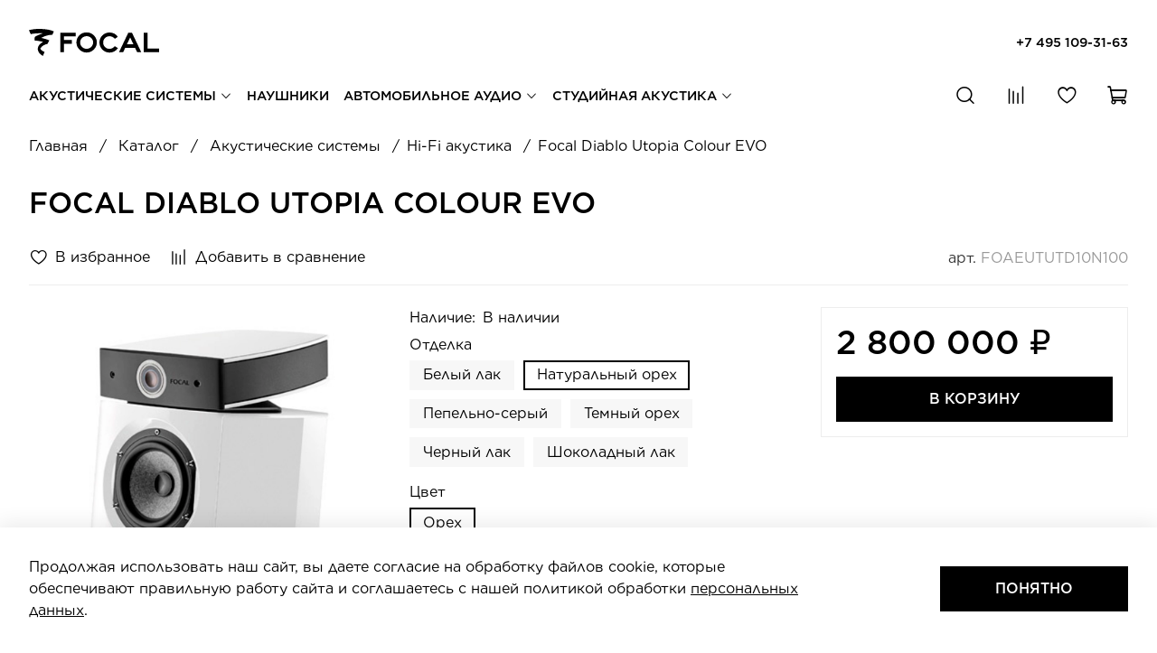

--- FILE ---
content_type: text/html; charset=utf-8
request_url: https://focal-shop.ru/product/akusticheskaya-sistema-focal-jmlab-diablo-utopia-black-lacquer
body_size: 62039
content:
<!DOCTYPE html>
<html
  style="--color-btn-bg:#000000;
--color-btn-bg-is-dark:true;
--bg:#FFFFFF;
--bg-is-dark:false;

--color-text: var(--color-text-dark);
--color-text-minor-shade: var(--color-text-dark-minor-shade);
--color-text-major-shade: var(--color-text-dark-major-shade);
--color-text-half-shade: var(--color-text-dark-half-shade);

--color-notice-warning-is-dark:false;
--color-notice-success-is-dark:false;
--color-notice-error-is-dark:false;
--color-notice-info-is-dark:false;
--color-form-controls-bg:var(--bg);
--color-form-controls-bg-disabled:var(--bg-minor-shade);
--color-form-controls-border-color:var(--bg-half-shade);
--color-form-controls-color:var(--color-text);
--is-editor:false;

"
  >
  <head><meta data-config="{&quot;product_id&quot;:21852202}" name="page-config" content="" /><meta data-config="{&quot;money_with_currency_format&quot;:{&quot;delimiter&quot;:&quot; &quot;,&quot;separator&quot;:&quot;.&quot;,&quot;format&quot;:&quot;%n %u&quot;,&quot;unit&quot;:&quot;₽&quot;,&quot;show_price_without_cents&quot;:1},&quot;currency_code&quot;:&quot;RUR&quot;,&quot;currency_iso_code&quot;:&quot;RUB&quot;,&quot;default_currency&quot;:{&quot;title&quot;:&quot;Российский рубль&quot;,&quot;code&quot;:&quot;RUR&quot;,&quot;rate&quot;:1.0,&quot;format_string&quot;:&quot;%n %u&quot;,&quot;unit&quot;:&quot;₽&quot;,&quot;price_separator&quot;:&quot;&quot;,&quot;is_default&quot;:true,&quot;price_delimiter&quot;:&quot;&quot;,&quot;show_price_with_delimiter&quot;:true,&quot;show_price_without_cents&quot;:true},&quot;facebook&quot;:{&quot;pixelActive&quot;:true,&quot;currency_code&quot;:&quot;RUB&quot;,&quot;use_variants&quot;:null},&quot;vk&quot;:{&quot;pixel_active&quot;:null,&quot;price_list_id&quot;:null},&quot;new_ya_metrika&quot;:true,&quot;ecommerce_data_container&quot;:&quot;dataLayer&quot;,&quot;common_js_version&quot;:null,&quot;vue_ui_version&quot;:null,&quot;feedback_captcha_enabled&quot;:true,&quot;account_id&quot;:104686,&quot;hide_items_out_of_stock&quot;:false,&quot;forbid_order_over_existing&quot;:false,&quot;minimum_items_price&quot;:null,&quot;enable_comparison&quot;:true,&quot;locale&quot;:&quot;ru&quot;,&quot;client_group&quot;:null,&quot;consent_to_personal_data&quot;:{&quot;active&quot;:true,&quot;obligatory&quot;:true,&quot;description&quot;:&quot;\u003cp\u003eЯ согласен(-а) с условиями \u003ca href=\&quot;/page/privacy\&quot; rel=\&quot;noopener\&quot; target=\&quot;_blank\&quot;\u003eполитики конфиденциальности\u003c/a\u003e\u003c/p\u003e&quot;},&quot;recaptcha_key&quot;:&quot;6LfXhUEmAAAAAOGNQm5_a2Ach-HWlFKD3Sq7vfFj&quot;,&quot;recaptcha_key_v3&quot;:&quot;6LcZi0EmAAAAAPNov8uGBKSHCvBArp9oO15qAhXa&quot;,&quot;yandex_captcha_key&quot;:&quot;ysc1_ec1ApqrRlTZTXotpTnO8PmXe2ISPHxsd9MO3y0rye822b9d2&quot;,&quot;checkout_float_order_content_block&quot;:true,&quot;available_products_characteristics_ids&quot;:null,&quot;sber_id_app_id&quot;:&quot;5b5a3c11-72e5-4871-8649-4cdbab3ba9a4&quot;,&quot;theme_generation&quot;:4,&quot;quick_checkout_captcha_enabled&quot;:false,&quot;max_order_lines_count&quot;:500,&quot;sber_bnpl_min_amount&quot;:1000,&quot;sber_bnpl_max_amount&quot;:150000,&quot;counter_settings&quot;:{&quot;data_layer_name&quot;:&quot;dataLayer&quot;,&quot;new_counters_setup&quot;:true,&quot;add_to_cart_event&quot;:true,&quot;remove_from_cart_event&quot;:true,&quot;add_to_wishlist_event&quot;:true,&quot;purchase_event&quot;:true},&quot;site_setting&quot;:{&quot;show_cart_button&quot;:true,&quot;show_service_button&quot;:false,&quot;show_marketplace_button&quot;:false,&quot;show_quick_checkout_button&quot;:false},&quot;warehouses&quot;:[],&quot;captcha_type&quot;:&quot;google&quot;,&quot;human_readable_urls&quot;:false}" name="shop-config" content="" /><meta name='js-evnvironment' content='production' /><meta name='default-locale' content='ru' /><meta name='insales-redefined-api-methods' content="[]" /><script>dataLayer= []; dataLayer.push({
        event: 'view_item',
        ecommerce: {
          items: [{"item_id":"21852202","item_name":"Focal Diablo Utopia Colour EVO","item_category":"Каталог/Акустические системы/Hi-Fi акустика","price":0}]
         }
      });</script>
<!--InsalesCounter -->
<script type="text/javascript">
(function() {
  if (typeof window.__insalesCounterId !== 'undefined') {
    return;
  }

  try {
    Object.defineProperty(window, '__insalesCounterId', {
      value: 104686,
      writable: true,
      configurable: true
    });
  } catch (e) {
    console.error('InsalesCounter: Failed to define property, using fallback:', e);
    window.__insalesCounterId = 104686;
  }

  if (typeof window.__insalesCounterId === 'undefined') {
    console.error('InsalesCounter: Failed to set counter ID');
    return;
  }

  let script = document.createElement('script');
  script.async = true;
  script.src = '/javascripts/insales_counter.js?7';
  let firstScript = document.getElementsByTagName('script')[0];
  firstScript.parentNode.insertBefore(script, firstScript);
})();
</script>
<!-- /InsalesCounter -->
      <!-- Google Tag Manager -->
      <script>(function(w,d,s,l,i){w[l]=w[l]||[];w[l].push({'gtm.start':
      new Date().getTime(),event:'gtm.js'});var f=d.getElementsByTagName(s)[0],
      j=d.createElement(s),dl=l!='dataLayer'?'&l='+l:'';j.async=true;j.src=
      'https://www.googletagmanager.com/gtm.js?id='+i+dl;f.parentNode.insertBefore(j,f);
      })(window,document,'script','dataLayer','GTM-N5DB4WM');
      </script>
      <!-- End Google Tag Manager -->
<!-- meta -->
<meta charset="UTF-8"><title>Focal Diablo Utopia Colour EVO — купить за 0 ₽ | Focal-Shop.ru</title><meta name="description" content="Focal Diablo Utopia Colour EVO ⭐ Цена — 0 ₽ 🚚 Быстрая доставка ☎️ +7 495 109-31-63. Смотрите все товары в разделе «Hi-Fi акустика»."><meta name="robots" content="index,follow">
<meta http-equiv="X-UA-Compatible" content="IE=edge,chrome=1">
<meta name="viewport" content="width=device-width, initial-scale=1.0">
<meta name="SKYPE_TOOLBAR" content="SKYPE_TOOLBAR_PARSER_COMPATIBLE">
<meta name="format-detection" content="telephone=no">

<!-- canonical url--><link rel="canonical" href="https://focal-shop.ru/product/akusticheskaya-sistema-focal-jmlab-diablo-utopia-black-lacquer">


<!-- rss feed-->


    <meta property="og:title" content="Focal Diablo Utopia Colour EVO" />
    <meta property="og:type" content="website" />
    <meta property="og:url" content="https://focal-shop.ru/product/akusticheskaya-sistema-focal-jmlab-diablo-utopia-black-lacquer" />

    
      <meta property="og:image" content="https://static.insales-cdn.com/images/products/1/778/243327754/1.jpg" />
    



<!-- icons--><!-- icons-->
<meta name="theme-color" content="#ffffff">
<link rel="shortcut icon" href="https://static.insales-cdn.com/files/1/620/36864620/original/favicon.ico" />
<link rel="icon" type="image/svg+xml" href="https://static.insales-cdn.com/files/1/615/36864615/original/favicon.svg" >
<link rel="icon" type="image/png" sizes="48x48" href="https://static.insales-cdn.com/files/1/617/36864617/original/favicon-48x48.png" />
<link rel="apple-touch-icon" sizes="180x180" color="#FFFFFF" href="https://static.insales-cdn.com/files/1/619/36864619/original/apple-touch-icon.png">
<meta name="apple-mobile-web-app-title" content="FOCAL" />
<meta name="application-name" content="FOCAL">
<link rel="manifest" href="https://focal-shop.ru/site.webmanifest"><style media="screen">
  @supports (content-visibility: hidden) {
    body:not(.settings_loaded) {
      content-visibility: hidden;
    }
  }
  @supports not (content-visibility: hidden) {
    body:not(.settings_loaded) {
      visibility: hidden;
    }
  }
</style>
<style>
  .settings_loaded .preloader {
  	display: none;
  }
  .preloader {
  position: fixed;
  top: 0;
  left: 0;
  width: 100%;
  height: 100%;
  z-index: 9999999999999;
  background: var(--bg);
  opacity: 1;
  visibility: visible;
  -webkit-transition: 0.2s all;
  -moz-transition: 0.2s all;
  -ms-transition: 0.2s all;
  -o-transition: 0.2s all;
  transition: 0.2s all;
      align-items: center;
  justify-content: center;
  display: flex;
  }
  .lds-ellipsis {
  display: inline-block;
  position: relative;
  width: 80px;
  height: 80px;
    opacity: 0.5;
}
.lds-ellipsis div {
  position: absolute;
  top: 33px;
  width: 13px;
  height: 13px;
  border-radius: 50%;
  background: #ddd;
  animation-timing-function: cubic-bezier(0, 1, 1, 0);
}
.lds-ellipsis div:nth-child(1) {
  left: 8px;
  animation: lds-ellipsis1 0.6s infinite;
}
.lds-ellipsis div:nth-child(2) {
  left: 8px;
  animation: lds-ellipsis2 0.6s infinite;
}
.lds-ellipsis div:nth-child(3) {
  left: 32px;
  animation: lds-ellipsis2 0.6s infinite;
}
.lds-ellipsis div:nth-child(4) {
  left: 56px;
  animation: lds-ellipsis3 0.6s infinite;
}
@keyframes lds-ellipsis1 {
  0% {
    transform: scale(0);
  }
  100% {
    transform: scale(1);
  }
}
@keyframes lds-ellipsis3 {
  0% {
    transform: scale(1);
  }
  100% {
    transform: scale(0);
  }
}
@keyframes lds-ellipsis2 {
  0% {
    transform: translate(0, 0);
  }
  100% {
    transform: translate(24px, 0);
  }
}
</style>
<meta name='product-id' content='21852202' />
</head>
  <body data-multi-lang="false" data-theme-template="product" data-sidebar-type="sticky" data-sidebar-position="left">
    <div class="preloader">
      <div class="lds-ellipsis"><div></div><div></div><div></div><div></div></div>
    </div><noscript>
<div class="njs-alert-overlay">
  <div class="njs-alert-wrapper">
    <div class="njs-alert">
      <p></p>
    </div>
  </div>
</div>
</noscript>
<div class="page_layout page_layout-clear  "><header><div  class="layout widget-type_header_pureform"  style="--logo-img:'https://static.insales-cdn.com/files/1/1090/36865090/original/logo.svg'; --logo-width:9rem; --hide-search:false; --hide-personal:true; --hide-compare:false; --hide-favorite:false; --hide-control-title:true; --hide-menu-photo:false; --menu-item-font-size:0.9rem; --link-uppercase:true; --menu-item-margin:1rem; --bage-bg:#000000; --bage-bg-is-dark:true; --bage-bg-minor-shade:#1a1a1a; --bage-bg-minor-shade-is-dark:true; --bage-bg-major-shade:#333333; --bage-bg-major-shade-is-dark:true; --bage-bg-half-shade:#808080; --bage-bg-half-shade-is-dark:true; --layout-wide-bg:true; --layout-pt:2rem; --layout-pb:1rem; --layout-mt:0rem; --layout-mb:0rem; --inner-layout-side-padding:0rem; --inner-layout-side-padding-mobile:0rem; --layout-content-border-radius:0rem; --layout-wide-content:false; --layout-edge:false; --inner-content-margin:0rem; --layout-adaptive-vertical-indents-factor-decrease:1; --hide-desktop:false; --hide-mobile:false;"  data-widget-drop-item-id="68603884"    >  <div class="layout__content">      <div class="header ">    <div class="header__top">        <div class="header__area-burger">            <div class="header__burger" data-trigger-click="mobile-menu-show:insales:site">                <span class="icon icon-bars"></span>            </div>        </div>        <div class="header__area-logo">            <a href="/" class="header__logo" title="Focal-Shop.ru">            <img src="https://static.insales-cdn.com/files/1/1090/36865090/original/logo.svg" alt="Focal-Shop.ru" title="Focal-Shop.ru">        </a>        </div>                    <div class="header__area-phone">                <a class="header__phone" href="tel:+74951093163"                     title="+74951093163">                    +7 495 109-31-63                </a>            </div>                <div class="header__area-controls-mobile">                            <div class="header__control-item header__control-item_search js-search-show">                    <div class="header__control-icon">                        <span class="icon icon-search"></span>                    </div>                </div>                    </div>    </div>    <div class="header__bottom">        <div class="header__area-catalog">            <ul class="header__collection-menu no-styles" data-navigation><li class="header__collection-menu-item js-collection-menu" data-navigation-item>                <a class="header__collection-menu-item-link" href="/collection/akusticheskie-sistemy" title="Акустические системы" data-navigation-link="/collection/akusticheskie-sistemy">                    Акустические системы                                            <span class="header__collection-menu-angle icon icon-angle-down"></span>                                    </a>                                    <div class="header__collection-menu-dropdown">                        <div class="header__collection-menu-dropdown-content">                            <ul class="header__sub-collection-menu no-styles" data-navigation-submenu><li class="header__sub-collection-menu-item" data-navigation-item>                                    <a class="header__sub-collection-menu-item-link" href="/collection/hi-fi-akustika" title="Hi-Fi акустика" data-navigation-link="/collection/hi-fi-akustika">                                                                                    <div class="header__sub-collection-menu-item-photo">                                                                                                                                                <div class="img-ratio img-fit">                                                    <div class="img-ratio__inner">                                                                                                                                                                        <picture>                                                            <source data-srcset="https://static.insales-cdn.com/r/SUGw-JBPV1s/rs:fit:240:240:1/plain/images/products/1/469/243327445/medium_1.jpg@webp" type="image/webp" class="lazyload">                                                            <img data-src="https://static.insales-cdn.com/images/products/1/469/243327445/medium_1.jpg" class="lazyload" alt="Hi-Fi акустика">                                                        </picture>                                                                                                            </div>                                                    </div>                                            </div>                                                                                <div class="header__sub-collection-menu-item-title">                                            Hi-Fi акустика                                        </div>                                    </a>                                </li><li class="header__sub-collection-menu-item" data-navigation-item>                                    <a class="header__sub-collection-menu-item-link" href="/collection/domashniy-kinoteatr" title="Домашние кинотеатры" data-navigation-link="/collection/domashniy-kinoteatr">                                                                                    <div class="header__sub-collection-menu-item-photo">                                                                                                                                                <div class="img-ratio img-fit">                                                    <div class="img-ratio__inner">                                                                                                                                                                        <picture>                                                            <source data-srcset="https://static.insales-cdn.com/r/_wQWYXbAogA/rs:fit:240:240:1/plain/images/products/1/4392/385528104/medium_1.jpg@webp" type="image/webp" class="lazyload">                                                            <img data-src="https://static.insales-cdn.com/images/products/1/4392/385528104/medium_1.jpg" class="lazyload" alt="Домашние кинотеатры">                                                        </picture>                                                                                                            </div>                                                    </div>                                            </div>                                                                                <div class="header__sub-collection-menu-item-title">                                            Домашние кинотеатры                                        </div>                                    </a>                                </li><li class="header__sub-collection-menu-item" data-navigation-item>                                    <a class="header__sub-collection-menu-item-link" href="/collection/sabvufery" title="Сабвуферы" data-navigation-link="/collection/sabvufery">                                                                                    <div class="header__sub-collection-menu-item-photo">                                                                                                                                                <div class="img-ratio img-fit">                                                    <div class="img-ratio__inner">                                                                                                                                                                        <picture>                                                            <source data-srcset="https://static.insales-cdn.com/r/pTnr45xoC-A/rs:fit:240:240:1/plain/images/collections/1/264/2253064/medium_1.jpg@webp" type="image/webp" class="lazyload">                                                            <img data-src="https://static.insales-cdn.com/images/collections/1/264/2253064/medium_1.jpg" class="lazyload" alt="1.jpg">                                                        </picture>                                                                                                            </div>                                                    </div>                                            </div>                                                                                <div class="header__sub-collection-menu-item-title">                                            Сабвуферы                                        </div>                                    </a>                                </li></ul>                        </div>                    </div>                            </li><li class="header__collection-menu-item js-collection-menu" data-navigation-item>                <a class="header__collection-menu-item-link" href="/collection/shumoizolirovannye-ambushyurnye-naushniki" title="Наушники" data-navigation-link="/collection/shumoizolirovannye-ambushyurnye-naushniki">                    Наушники                                    </a>                            </li><li class="header__collection-menu-item js-collection-menu" data-navigation-item>                <a class="header__collection-menu-item-link" href="/collection/avtomobilnye-audiosistemy" title="Автомобильное аудио" data-navigation-link="/collection/avtomobilnye-audiosistemy">                    Автомобильное аудио                                            <span class="header__collection-menu-angle icon icon-angle-down"></span>                                    </a>                                    <div class="header__collection-menu-dropdown">                        <div class="header__collection-menu-dropdown-content">                            <ul class="header__sub-collection-menu no-styles" data-navigation-submenu><li class="header__sub-collection-menu-item" data-navigation-item>                                    <a class="header__sub-collection-menu-item-link" href="/collection/komplekty-akustiki" title="Комплекты акустики" data-navigation-link="/collection/komplekty-akustiki">                                                                                    <div class="header__sub-collection-menu-item-photo">                                                                                                                                                <div class="img-ratio img-fit">                                                    <div class="img-ratio__inner">                                                                                                                                                                        <picture>                                                            <source data-srcset="https://static.insales-cdn.com/r/egzquW0fuDk/rs:fit:240:240:1/plain/images/collections/1/4942/93721422/medium_komplekt_akustiki.jpg@webp" type="image/webp" class="lazyload">                                                            <img data-src="https://static.insales-cdn.com/images/collections/1/4942/93721422/medium_komplekt_akustiki.jpg" class="lazyload" alt="komplekt_akustiki.jpg">                                                        </picture>                                                                                                            </div>                                                    </div>                                            </div>                                                                                <div class="header__sub-collection-menu-item-title">                                            Комплекты акустики                                        </div>                                    </a>                                </li><li class="header__sub-collection-menu-item" data-navigation-item>                                    <a class="header__sub-collection-menu-item-link" href="/collection/avtomobilnye-sabvufery" title="Автомобильные сабвуферы" data-navigation-link="/collection/avtomobilnye-sabvufery">                                                                                    <div class="header__sub-collection-menu-item-photo">                                                                                                                                                <div class="img-ratio img-fit">                                                    <div class="img-ratio__inner">                                                                                                                                                                        <picture>                                                            <source data-srcset="https://static.insales-cdn.com/r/Wi20FhifgQA/rs:fit:240:240:1/plain/images/products/1/6108/25458652/medium_Focal_Performance_Sub_P_25_DB_2_1.png@webp" type="image/webp" class="lazyload">                                                            <img data-src="https://static.insales-cdn.com/images/products/1/6108/25458652/medium_Focal_Performance_Sub_P_25_DB_2_1.png" class="lazyload" alt="Автомобильные сабвуферы">                                                        </picture>                                                                                                            </div>                                                    </div>                                            </div>                                                                                <div class="header__sub-collection-menu-item-title">                                            Автомобильные сабвуферы                                        </div>                                    </a>                                </li><li class="header__sub-collection-menu-item" data-navigation-item>                                    <a class="header__sub-collection-menu-item-link" href="/collection/usiliteli" title="Усилители" data-navigation-link="/collection/usiliteli">                                                                                    <div class="header__sub-collection-menu-item-photo">                                                                                                                                                <div class="img-ratio img-fit">                                                    <div class="img-ratio__inner">                                                                                                                                                                        <picture>                                                            <source data-srcset="https://static.insales-cdn.com/r/QIz6cq0tCiU/rs:fit:240:240:1/plain/images/collections/1/4013/1634221/medium_fps-3000.jpg@webp" type="image/webp" class="lazyload">                                                            <img data-src="https://static.insales-cdn.com/images/collections/1/4013/1634221/medium_fps-3000.jpg" class="lazyload" alt="fps-3000.jpg">                                                        </picture>                                                                                                            </div>                                                    </div>                                            </div>                                                                                <div class="header__sub-collection-menu-item-title">                                            Усилители                                        </div>                                    </a>                                </li><li class="header__sub-collection-menu-item" data-navigation-item>                                    <a class="header__sub-collection-menu-item-link" href="/collection/dsp-protsessory" title="DSP-процессоры" data-navigation-link="/collection/dsp-protsessory">                                                                                    <div class="header__sub-collection-menu-item-photo">                                                                                                                                                <div class="img-ratio img-fit">                                                    <div class="img-ratio__inner">                                                                                                                                                                        <picture>                                                            <source data-srcset="https://static.insales-cdn.com/r/4XQw0vz2l14/rs:fit:240:240:1/plain/images/collections/1/1552/2016784/medium_car-audio-digital-sound-programmer-fsp-8-fiche-produit-ensemble-focal.jpg@webp" type="image/webp" class="lazyload">                                                            <img data-src="https://static.insales-cdn.com/images/collections/1/1552/2016784/medium_car-audio-digital-sound-programmer-fsp-8-fiche-produit-ensemble-focal.jpg" class="lazyload" alt="car-audio-digital-sound-programmer-fsp-8-fiche-produit-ensemble-focal.jpg">                                                        </picture>                                                                                                            </div>                                                    </div>                                            </div>                                                                                <div class="header__sub-collection-menu-item-title">                                            DSP-процессоры                                        </div>                                    </a>                                </li><li class="header__sub-collection-menu-item" data-navigation-item>                                    <a class="header__sub-collection-menu-item-link" href="/collection/aksessuary" title="Аксессуары" data-navigation-link="/collection/aksessuary">                                                                                    <div class="header__sub-collection-menu-item-photo">                                                                                                                                                <div class="img-ratio img-fit">                                                    <div class="img-ratio__inner">                                                                                                                                                                        <picture>                                                            <source data-srcset="https://static.insales-cdn.com/r/KIKlj30Ewk0/rs:fit:240:240:1/plain/images/collections/1/3638/601654/medium_ek-35-1.jpg@webp" type="image/webp" class="lazyload">                                                            <img data-src="https://static.insales-cdn.com/images/collections/1/3638/601654/medium_ek-35-1.jpg" class="lazyload" alt="ek-35-1.jpg">                                                        </picture>                                                                                                            </div>                                                    </div>                                            </div>                                                                                <div class="header__sub-collection-menu-item-title">                                            Аксессуары                                        </div>                                    </a>                                </li></ul>                        </div>                    </div>                            </li><li class="header__collection-menu-item js-collection-menu" data-navigation-item>                <a class="header__collection-menu-item-link" href="/collection/studiynaya-akustika" title="Студийная акустика" data-navigation-link="/collection/studiynaya-akustika">                    Студийная акустика                                            <span class="header__collection-menu-angle icon icon-angle-down"></span>                                    </a>                                    <div class="header__collection-menu-dropdown">                        <div class="header__collection-menu-dropdown-content">                            <ul class="header__sub-collection-menu no-styles" data-navigation-submenu><li class="header__sub-collection-menu-item" data-navigation-item>                                    <a class="header__sub-collection-menu-item-link" href="/collection/sm11" title="Trio11" data-navigation-link="/collection/sm11">                                                                                    <div class="header__sub-collection-menu-item-photo">                                                                                                                                                <div class="img-ratio img-fit">                                                    <div class="img-ratio__inner">                                                                                                                                                                        <picture>                                                            <source data-srcset="https://static.insales-cdn.com/r/90awgREuNOQ/rs:fit:240:240:1/plain/images/collections/1/4691/2003539/medium_trio11-be_professional-monitoring-loudspeaker_3-4-face.jpg@webp" type="image/webp" class="lazyload">                                                            <img data-src="https://static.insales-cdn.com/images/collections/1/4691/2003539/medium_trio11-be_professional-monitoring-loudspeaker_3-4-face.jpg" class="lazyload" alt="trio11-be_professional-monitoring-loudspeaker_3-4-face.jpg">                                                        </picture>                                                                                                            </div>                                                    </div>                                            </div>                                                                                <div class="header__sub-collection-menu-item-title">                                            Trio11                                        </div>                                    </a>                                </li><li class="header__sub-collection-menu-item" data-navigation-item>                                    <a class="header__sub-collection-menu-item-link" href="/collection/sm6" title="SM6" data-navigation-link="/collection/sm6">                                                                                    <div class="header__sub-collection-menu-item-photo">                                                                                                                                                <div class="img-ratio img-fit">                                                    <div class="img-ratio__inner">                                                                                                                                                                        <picture>                                                            <source data-srcset="https://static.insales-cdn.com/r/LNB07MUVXjY/rs:fit:240:240:1/plain/images/collections/1/4390/1462566/medium_Screen_Shot_2015_04_15_at_12.34.52_PM__46180.1429119395.212.212.png@webp" type="image/webp" class="lazyload">                                                            <img data-src="https://static.insales-cdn.com/images/collections/1/4390/1462566/medium_Screen_Shot_2015_04_15_at_12.34.52_PM__46180.1429119395.212.212.png" class="lazyload" alt="Screen_Shot_2015_04_15_at_12.34.52_PM__46180.1429119395.212.212.png">                                                        </picture>                                                                                                            </div>                                                    </div>                                            </div>                                                                                <div class="header__sub-collection-menu-item-title">                                            SM6                                        </div>                                    </a>                                </li><li class="header__sub-collection-menu-item" data-navigation-item>                                    <a class="header__sub-collection-menu-item-link" href="/collection/shape" title="Shape" data-navigation-link="/collection/shape">                                                                                    <div class="header__sub-collection-menu-item-photo">                                                                                                                                                <div class="img-ratio img-fit">                                                    <div class="img-ratio__inner">                                                                                                                                                                        <picture>                                                            <source data-srcset="https://static.insales-cdn.com/r/PDHVQfd_wQw/rs:fit:240:240:1/plain/images/collections/1/6766/1636974/medium_Focal-Shape-50-side.jpg@webp" type="image/webp" class="lazyload">                                                            <img data-src="https://static.insales-cdn.com/images/collections/1/6766/1636974/medium_Focal-Shape-50-side.jpg" class="lazyload" alt="Focal-Shape-50-side.jpg">                                                        </picture>                                                                                                            </div>                                                    </div>                                            </div>                                                                                <div class="header__sub-collection-menu-item-title">                                            Shape                                        </div>                                    </a>                                </li><li class="header__sub-collection-menu-item" data-navigation-item>                                    <a class="header__sub-collection-menu-item-link" href="/collection/alpha" title="Alpha" data-navigation-link="/collection/alpha">                                                                                    <div class="header__sub-collection-menu-item-photo">                                                                                                                                                <div class="img-ratio img-fit">                                                    <div class="img-ratio__inner">                                                                                                                                                                        <picture>                                                            <source data-srcset="https://static.insales-cdn.com/r/RsEcKh16bz4/rs:fit:240:240:1/plain/images/collections/1/4392/1462568/medium_Focal-Alpha80.jpg@webp" type="image/webp" class="lazyload">                                                            <img data-src="https://static.insales-cdn.com/images/collections/1/4392/1462568/medium_Focal-Alpha80.jpg" class="lazyload" alt="Focal-Alpha80.jpg">                                                        </picture>                                                                                                            </div>                                                    </div>                                            </div>                                                                                <div class="header__sub-collection-menu-item-title">                                            Alpha                                        </div>                                    </a>                                </li></ul>                        </div>                    </div>                            </li></ul>        </div>        <div class="header__area-controls">                            <a href="#" class="header__control-item header__control-item_search js-search-show" title="Поиск">                    <div class="header__control-icon">                        <span class="icon icon-search"></span>                    </div>                    <div class="header__control-text">                        Поиск                    </div>                </a>                                                                        <a href="/compares" class="header__control-item header__control-item_compare" title="Сравнение">                        <div class="header__control-icon">                            <span class="icon icon-compare">                                <span class="header__control-bage compare-empty" data-compare-counter>0</span>                            </span>                        </div>                        <div class="header__control-text">                            Сравнение                        </div>                    </a>                                                        <a href="/favorites" class="header__control-item header__control-item_favorite" title="Избранное">                    <div class="header__control-icon">                        <span class="icon icon-favorites">                            <span class="header__control-bage favorites-empty" data-ui-favorites-counter>0</span>                        </span>                    </div>                    <div class="header__control-text">                        Избранное                    </div>                </a>                                        <a href="/cart_items" class="header__control-item header__control-item_cart" title="Корзина">                    <div class="header__control-icon">                        <span class="icon icon-cart">                            <span class="header__control-bage cart-empty" data-cart-positions-count></span>                        </span>                    </div>                    <div class="header__control-text">                        Корзина                    </div>                </a>                    </div>    </div>            <div class="header__search js-search-block">            <div class="header__search-inner-wrapper">                <div class="header__search-content">                        <form action="/search" method="get" class="header__search-form">        <input type="text" autocomplete="off" class="form-control form-control_size-l header__search-field" name="q" value="" placeholder="Поиск" >        <button type="submit" class="button button_size-l header__search-button">            <span class="icon icon-search"></span>        </button>        <input type="hidden" name="lang" value="ru">    </form>                    <div class="header__search-close js-search-close">                        <span class="icon icon-times"></span>                    </div>                </div>            </div>        </div>    </div>  </div></div><div  class="layout widget-type_header_mobile_menu_pureform"  style="--logo-img:'https://static.insales-cdn.com/files/1/1090/36865090/original/logo.svg'; --logo-width:8rem; --layout-adaptive-vertical-indents-factor-decrease:0.5; --layout-side-padding:2rem; --layout-side-padding-mobile:1rem; --hide-desktop:true; --hide-mobile:false;"  data-widget-drop-item-id="68603885"    >  <div class="layout__content">    <div class="mobile-menu js-mobile-menu">    <div class="mobile-menu__area-head">        <div class="mobile-menu__area-logo">            <a href="/" class="mobile-menu__logo" title="Focal-Shop.ru">            <img src="https://static.insales-cdn.com/files/1/1090/36865090/original/logo.svg" alt="Focal-Shop.ru" title="Focal-Shop.ru">        </a>        </div>        <div class="mobile-menu__close js-mobile-menu-close"><span class="icon icon-times"></span></div>    </div>    <div class="mobile-menu__area-collection-menu">        <ul class="mobile-menu__collection-menu no-styles" data-navigation><li class="mobile-menu__collection-menu-item" data-navigation-item>                <a class="mobile-menu__collection-menu-item-link" href="/collection/akusticheskie-sistemy" title="Акустические системы" data-navigation-link="/collection/akusticheskie-sistemy">Акустические системы</a><ul class="mobile-menu__sub-collection-menu no-styles" data-navigation-submenu><li class="mobile-menu__sub-collection-menu-item" data-navigation-item><a class="mobile-menu__sub-collection-menu-item-link" href="/collection/hi-fi-akustika" title="Hi-Fi акустика" data-navigation-link="/collection/hi-fi-akustika">Hi-Fi акустика</a></li><li class="mobile-menu__sub-collection-menu-item" data-navigation-item><a class="mobile-menu__sub-collection-menu-item-link" href="/collection/domashniy-kinoteatr" title="Домашние кинотеатры" data-navigation-link="/collection/domashniy-kinoteatr">Домашние кинотеатры</a></li><li class="mobile-menu__sub-collection-menu-item" data-navigation-item><a class="mobile-menu__sub-collection-menu-item-link" href="/collection/sabvufery" title="Сабвуферы" data-navigation-link="/collection/sabvufery">Сабвуферы</a></li></ul></li><li class="mobile-menu__collection-menu-item" data-navigation-item>                <a class="mobile-menu__collection-menu-item-link" href="/collection/shumoizolirovannye-ambushyurnye-naushniki" title="Наушники" data-navigation-link="/collection/shumoizolirovannye-ambushyurnye-naushniki">Наушники</a></li><li class="mobile-menu__collection-menu-item" data-navigation-item>                <a class="mobile-menu__collection-menu-item-link" href="/collection/avtomobilnye-audiosistemy" title="Автомобильное аудио" data-navigation-link="/collection/avtomobilnye-audiosistemy">Автомобильное аудио</a><ul class="mobile-menu__sub-collection-menu no-styles" data-navigation-submenu><li class="mobile-menu__sub-collection-menu-item" data-navigation-item><a class="mobile-menu__sub-collection-menu-item-link" href="/collection/komplekty-akustiki" title="Комплекты акустики" data-navigation-link="/collection/komplekty-akustiki">Комплекты акустики</a></li><li class="mobile-menu__sub-collection-menu-item" data-navigation-item><a class="mobile-menu__sub-collection-menu-item-link" href="/collection/avtomobilnye-sabvufery" title="Автомобильные сабвуферы" data-navigation-link="/collection/avtomobilnye-sabvufery">Автомобильные сабвуферы</a></li><li class="mobile-menu__sub-collection-menu-item" data-navigation-item><a class="mobile-menu__sub-collection-menu-item-link" href="/collection/usiliteli" title="Усилители" data-navigation-link="/collection/usiliteli">Усилители</a></li><li class="mobile-menu__sub-collection-menu-item" data-navigation-item><a class="mobile-menu__sub-collection-menu-item-link" href="/collection/dsp-protsessory" title="DSP-процессоры" data-navigation-link="/collection/dsp-protsessory">DSP-процессоры</a></li><li class="mobile-menu__sub-collection-menu-item" data-navigation-item><a class="mobile-menu__sub-collection-menu-item-link" href="/collection/aksessuary" title="Аксессуары" data-navigation-link="/collection/aksessuary">Аксессуары</a></li></ul></li><li class="mobile-menu__collection-menu-item" data-navigation-item>                <a class="mobile-menu__collection-menu-item-link" href="/collection/studiynaya-akustika" title="Студийная акустика" data-navigation-link="/collection/studiynaya-akustika">Студийная акустика</a><ul class="mobile-menu__sub-collection-menu no-styles" data-navigation-submenu><li class="mobile-menu__sub-collection-menu-item" data-navigation-item><a class="mobile-menu__sub-collection-menu-item-link" href="/collection/sm11" title="Trio11" data-navigation-link="/collection/sm11">Trio11</a></li><li class="mobile-menu__sub-collection-menu-item" data-navigation-item><a class="mobile-menu__sub-collection-menu-item-link" href="/collection/sm6" title="SM6" data-navigation-link="/collection/sm6">SM6</a></li><li class="mobile-menu__sub-collection-menu-item" data-navigation-item><a class="mobile-menu__sub-collection-menu-item-link" href="/collection/shape" title="Shape" data-navigation-link="/collection/shape">Shape</a></li><li class="mobile-menu__sub-collection-menu-item" data-navigation-item><a class="mobile-menu__sub-collection-menu-item-link" href="/collection/alpha" title="Alpha" data-navigation-link="/collection/alpha">Alpha</a></li></ul></li></ul>    </div><div class="mobile-menu__area-contacts"><div class="mobile-menu__phone">                <a class="mobile-menu__phone-number" href="tel:+74951093163" title="+74951093163">                    +74951093163                </a>            </div><div class="mobile-menu__contacts-time">                    </div>    </div></div>  </div></div></header><main>          <div  class="layout widget-type_breadcrumbs_pureform"  style="--delemeter:1; --align:start; --breadcrumb-color:#000000; --breadcrumb-color-is-dark:true; --breadcrumb-color-minor-shade:#1a1a1a; --breadcrumb-color-minor-shade-is-dark:true; --breadcrumb-color-major-shade:#333333; --breadcrumb-color-major-shade-is-dark:true; --breadcrumb-color-half-shade:#808080; --breadcrumb-color-half-shade-is-dark:true; --breadcrumb-hover-color:#000000; --breadcrumb-hover-color-is-dark:true; --breadcrumb-hover-color-minor-shade:#1a1a1a; --breadcrumb-hover-color-minor-shade-is-dark:true; --breadcrumb-hover-color-major-shade:#333333; --breadcrumb-hover-color-major-shade-is-dark:true; --breadcrumb-hover-color-half-shade:#808080; --breadcrumb-hover-color-half-shade-is-dark:true; --layout-wide-bg:true; --layout-pt:1rem; --layout-pb:1rem; --layout-mt:0rem; --layout-mb:0rem; --inner-layout-side-padding:0rem; --inner-layout-side-padding-mobile:0rem; --layout-side-padding:2rem; --layout-side-padding-mobile:1rem; --layout-content-border-radius:0rem; --layout-wide-content:false; --layout-edge:false; --inner-content-margin:1rem; --layout-adaptive-vertical-indents-factor-decrease:0.5; --hide-desktop:false; --hide-mobile:true;"  data-widget-drop-item-id="68603878"    >  <div class="layout__content">    <div class="breadcrumb-wrapper delemeter_1">  <ul class="breadcrumb" itemscope itemtype="https://schema.org/BreadcrumbList">        <li class="breadcrumb-item" itemprop="itemListElement" itemscope        itemtype="https://schema.org/ListItem">      <a itemprop="item" class="breadcrumb-link" title="Главная" href="/">        <span itemprop="name">Главная</span>      </a>      <meta itemprop="position" content="1" />    </li>    <li class="breadcrumb-item" itemprop="itemListElement" itemscope        itemtype="https://schema.org/ListItem">      <a itemprop="item" class="breadcrumb-link" title="Каталог" href="/collection/all">        <span itemprop="name">Каталог</span>      </a>      <meta itemprop="position" content="2" />    </li>    <li class="breadcrumb-item" itemprop="itemListElement" itemscope          itemtype="https://schema.org/ListItem">        <a itemprop="item" class="breadcrumb-link" title="Акустические системы" href="/collection/akusticheskie-sistemy">          <span itemprop="name">Акустические системы</span>        </a>        <meta itemprop="position" content="3" />      </li><li class="breadcrumb-item" itemprop="itemListElement" itemscope          itemtype="https://schema.org/ListItem">        <a itemprop="item" class="breadcrumb-link" title="Hi-Fi акустика" href="/collection/hi-fi-akustika">          <span itemprop="name">Hi-Fi акустика</span>        </a>        <meta itemprop="position" content="4" />      </li><li class="breadcrumb-item" itemprop="itemListElement" itemscope          itemtype="https://schema.org/ListItem">        <a itemprop="item" class="breadcrumb-link last" title="Focal Diablo Utopia Colour EVO" href="/product/akusticheskaya-sistema-focal-jmlab-diablo-utopia-black-lacquer">          <span itemprop="name">Focal Diablo Utopia Colour EVO</span>        </a>        <meta itemprop="position" content="5" />      </li></ul></div>  </div></div>  <div  class="layout widget-type_product_pureform"  style="--display-property-color:text; --show-selected-variant-photos:false; --product-hide-variants-title:false; --product-hide-sku:false; --product-hide-short-description:false; --product-hide-compare:false; --product-hide-rating:true; --rating-color:#FF0000; --rating-color-is-dark:true; --rating-color-minor-shade:#ff1a1a; --rating-color-minor-shade-is-dark:true; --rating-color-major-shade:#ff3333; --rating-color-major-shade-is-dark:true; --rating-color-half-shade:#ff8080; --rating-color-half-shade-is-dark:true; --sale-bg:#76BC21; --sale-bg-is-dark:true; --sale-bg-minor-shade:#85d325; --sale-bg-minor-shade-is-dark:true; --sale-bg-major-shade:#93dc39; --sale-bg-major-shade-is-light:true; --sale-bg-half-shade:#bbe983; --sale-bg-half-shade-is-light:true; --sticker-font-size:0.9rem; --properties-limit:6; --video-before-image:false; --img-ratio:1; --img-fit:contain; --layout-wide-bg:false; --layout-pt:1rem; --layout-pb:4rem; --layout-mt:0rem; --layout-mb:0rem; --inner-layout-side-padding:0rem; --inner-layout-side-padding-mobile:0rem; --layout-side-padding:2rem; --layout-side-padding-mobile:1rem; --layout-content-border-radius:0rem; --layout-wide-content:false; --layout-edge:false; --inner-content-margin:1rem; --layout-adaptive-vertical-indents-factor-decrease:0.5; --hide-desktop:false; --hide-mobile:false;"  data-widget-drop-item-id="68603879"    >  <div class="layout__content">    <noindex>  <div class="bnpl-modal modal micromodal-slide" id="modal-1" aria-hidden="true">    <div class="modal__overlay" tabindex="-1" data-micromodal-close>      <div class="modal__container" role="dialog" aria-modal="true" aria-labelledby="modal-1-title">        <div class="modal__header">          <div class="modal__header-logo" id="modal-2-title">            <svg width="280" height="42" viewBox="0 0 280 42" fill="none" xmlns="http://www.w3.org/2000/svg">              <g clip-path="url(#clip0_1909_108605)">                <path                  d="M72.2796 13.5252H60.5062V31.6613H56.5607V9.95996H76.225V31.6613H72.2796V13.5252ZM91.5552 19.3536H86.4419L86.3472 21.3067C86.242 23.7248 86.021 25.6365 85.6844 27.042C85.3687 28.4474 84.9688 29.5118 84.485 30.2352C84.0009 30.9378 83.4644 31.3822 82.8752 31.5683C82.2859 31.7543 81.6862 31.8473 81.0761 31.8473C80.7814 31.8473 80.4867 31.8267 80.1923 31.7853C79.9186 31.7647 79.6976 31.7337 79.5294 31.6923V27.941C79.782 28.0237 80.0555 28.065 80.3501 28.065C80.6868 28.065 81.0024 28.003 81.297 27.879C81.6127 27.7344 81.8861 27.3831 82.1177 26.825C82.349 26.267 82.5385 25.4196 82.6858 24.2828C82.854 23.1461 82.9699 21.565 83.033 19.5396L83.1593 16.1604H95.2167V31.6613H91.5552V19.3536ZM100.109 17.2454C100.635 16.8527 101.361 16.522 102.287 16.2533C103.234 15.9846 104.391 15.8503 105.759 15.8503C108.074 15.8503 109.799 16.274 110.936 17.1214C112.072 17.9688 112.64 19.4052 112.64 21.4307V31.6613H109.168V28.8711C108.789 29.7806 108.137 30.5142 107.211 31.0722C106.306 31.6303 105.223 31.9093 103.96 31.9093C102.361 31.9093 101.109 31.4959 100.204 30.6692C99.3201 29.8218 98.8782 28.6335 98.8782 27.104C98.8782 26.2154 99.0361 25.4816 99.3517 24.9029C99.6674 24.3242 100.109 23.8694 100.677 23.5388C101.245 23.1874 101.929 22.9394 102.729 22.7948C103.529 22.6501 104.413 22.5777 105.38 22.5777H108.947V21.8957C108.947 20.8002 108.674 20.0459 108.127 19.6325C107.6 19.2192 106.811 19.0125 105.759 19.0125C104.307 19.0125 103.139 19.2709 102.256 19.7876C101.372 20.2836 100.656 20.9449 100.109 21.7717V17.2454ZM105.128 28.6541C105.759 28.6541 106.296 28.5817 106.738 28.4371C107.2 28.2717 107.59 28.0754 107.906 27.8481C108.221 27.6 108.463 27.3315 108.632 27.042C108.8 26.7526 108.905 26.4736 108.947 26.205V24.9339H105.822C104.728 24.9339 103.918 25.0579 103.392 25.306C102.866 25.5539 102.603 26.0293 102.603 26.732C102.603 27.3315 102.813 27.8067 103.234 28.1581C103.676 28.4887 104.307 28.6541 105.128 28.6541ZM120.498 19.3536H115.447V16.1604H129.272V19.3536H124.159V31.6613H120.498V19.3536ZM132.343 16.1604H136.004V26.67L143.58 16.1604H147.083V31.6613H143.422V21.0276L135.847 31.6613H132.343V16.1604ZM167.29 26.205C166.743 26.515 166.112 26.7424 165.396 26.887C164.68 27.0316 163.955 27.104 163.218 27.104C161.325 27.104 159.84 26.67 158.768 25.8019C157.695 24.9339 157.158 23.5698 157.158 21.7097V16.1604H160.851V21.1516C160.851 22.0817 161.103 22.7741 161.608 23.2287C162.134 23.6628 162.892 23.8798 163.881 23.8798C165.185 23.8798 166.322 23.6421 167.29 23.1667V16.1604H170.983V31.6613H167.29V26.205ZM175.828 17.2454C176.355 16.8527 177.081 16.522 178.007 16.2533C178.953 15.9846 180.111 15.8503 181.479 15.8503C183.793 15.8503 185.518 16.274 186.655 17.1214C187.791 17.9688 188.36 19.4052 188.36 21.4307V31.6613H184.887V28.8711C184.508 29.7806 183.856 30.5142 182.931 31.0722C182.026 31.6303 180.942 31.9093 179.68 31.9093C178.08 31.9093 176.828 31.4959 175.923 30.6692C175.039 29.8218 174.597 28.6335 174.597 27.104C174.597 26.2154 174.756 25.4816 175.072 24.9029C175.387 24.3242 175.828 23.8694 176.396 23.5388C176.965 23.1874 177.649 22.9394 178.449 22.7948C179.248 22.6501 180.132 22.5777 181.1 22.5777H184.667V21.8957C184.667 20.8002 184.393 20.0459 183.846 19.6325C183.32 19.2192 182.53 19.0125 181.479 19.0125C180.026 19.0125 178.859 19.2709 177.975 19.7876C177.091 20.2836 176.376 20.9449 175.828 21.7717V17.2454ZM180.847 28.6541C181.479 28.6541 182.015 28.5817 182.457 28.4371C182.921 28.2717 183.31 28.0754 183.625 27.8481C183.941 27.6 184.182 27.3315 184.351 27.042C184.52 26.7526 184.624 26.4736 184.667 26.205V24.9339H181.542C180.448 24.9339 179.637 25.0579 179.111 25.306C178.586 25.5539 178.323 26.0293 178.323 26.732C178.323 27.3315 178.533 27.8067 178.953 28.1581C179.395 28.4887 180.026 28.6541 180.847 28.6541ZM205.181 30.1112C204.824 30.5452 204.182 30.9689 203.256 31.3822C202.331 31.7957 201.225 32.0023 199.942 32.0023C198.679 32.0023 197.532 31.837 196.501 31.5063C195.47 31.1549 194.586 30.6382 193.85 29.9562C193.113 29.2742 192.545 28.4267 192.145 27.414C191.746 26.4014 191.546 25.2129 191.546 23.8488C191.546 22.5261 191.746 21.3687 192.145 20.3766C192.567 19.3638 193.145 18.5268 193.881 17.8654C194.618 17.1834 195.502 16.6771 196.533 16.3464C197.564 15.995 198.711 15.8193 199.974 15.8193C201.046 15.8399 202.025 15.9846 202.909 16.2533C203.792 16.522 204.497 16.8527 205.024 17.2454V21.7717C204.476 20.9449 203.782 20.2836 202.94 19.7876C202.119 19.2709 201.131 19.0022 199.974 18.9815C198.458 18.9815 197.301 19.3742 196.501 20.1596C195.702 20.9449 195.301 22.123 195.301 23.6938V24.1588C195.301 25.7709 195.712 26.9594 196.533 27.724C197.375 28.4681 198.542 28.8401 200.037 28.8401C201.362 28.8401 202.445 28.6025 203.288 28.127C204.15 27.6517 204.782 27.073 205.181 26.391V30.1112ZM212.493 19.3536H207.443V16.1604H221.267V19.3536H216.154V31.6613H212.493V19.3536ZM233.901 26.5459H230.239L227.052 31.6613H222.98L226.641 26.0499C225.694 25.6779 224.979 25.1302 224.494 24.4068C224.012 23.6628 223.769 22.7844 223.769 21.7717C223.769 19.8289 224.337 18.4131 225.473 17.5245C226.61 16.6151 228.409 16.1604 230.87 16.1604H237.594V31.6613H233.901V26.5459ZM230.966 19.3536C229.724 19.3536 228.83 19.5292 228.283 19.8806C227.736 20.2319 227.462 20.8622 227.462 21.7717C227.483 22.4124 227.714 22.9084 228.156 23.2598C228.598 23.5905 229.304 23.7558 230.271 23.7558H233.901V19.3536H230.966ZM256.075 21.2447L251.53 27.817H250.361L245.785 21.2136V31.6613H242.092V16.1604H245.91L251.056 23.4147L256.043 16.1604H259.768V31.6613H256.075V21.2447ZM264.286 16.1604H267.947V26.67L275.523 16.1604H279.026V31.6613H275.364V21.0276L267.79 31.6613H264.286V16.1604Z"                  fill="#353F47" />                <path fill-rule="evenodd" clip-rule="evenodd"                  d="M19.2779 9.77192C19.2779 15.0044 14.9624 19.246 9.63895 19.246C4.3155 19.246 0 15.0044 0 9.77192C0 4.53953 4.3155 0.297852 9.63895 0.297852C14.9624 0.297852 19.2779 4.53953 19.2779 9.77192ZM19.4361 32.1386C19.4361 37.3709 15.1206 41.6126 9.79708 41.6126C4.47364 41.6126 0.158133 37.3709 0.158133 32.1386C0.158133 26.9062 4.47364 22.6645 9.79708 22.6645C15.1206 22.6645 19.4361 26.9062 19.4361 32.1386ZM32.4101 41.6642C37.7335 41.6642 42.049 37.4225 42.049 32.1901C42.049 26.9578 37.7335 22.716 32.4101 22.716C27.0866 22.716 22.7711 26.9578 22.7711 32.1901C22.7711 37.4225 27.0866 41.6642 32.4101 41.6642Z"                  fill="url(#paint0_linear_1909_108605)" />                <path                  d="M41.8883 9.91352C41.8883 15.1459 37.5727 19.3876 32.2493 19.3876C26.9258 19.3876 22.6104 15.1459 22.6104 9.91352C22.6104 4.68114 26.9258 0.439453 32.2493 0.439453C37.5727 0.439453 41.8883 4.68114 41.8883 9.91352ZM26.3245 9.91352C26.3245 13.1297 28.9771 15.7369 32.2493 15.7369C35.5215 15.7369 38.1741 13.1297 38.1741 9.91352C38.1741 6.6973 35.5215 4.09005 32.2493 4.09005C28.9771 4.09005 26.3245 6.6973 26.3245 9.91352Z"                  fill="url(#paint1_linear_1909_108605)" />              </g>              <defs>                <linearGradient id="paint0_linear_1909_108605" x1="1.08726e-07" y1="37.2086" x2="41.7368" y2="24.5569"                  gradientUnits="userSpaceOnUse">                  <stop stop-color="#F8EC4F" />                  <stop offset="0.567624" stop-color="#4DE544" />                  <stop offset="1" stop-color="#49C8FF" />                </linearGradient>                <linearGradient id="paint1_linear_1909_108605" x1="37.825" y1="0.439454" x2="26.4397" y2="19.3942"                  gradientUnits="userSpaceOnUse">                  <stop stop-color="#CDEFFD" />                  <stop offset="1" stop-color="#91E5CB" />                </linearGradient>                <clipPath id="clip0_1909_108605">                  <rect width="280" height="42" fill="white" />                </clipPath>              </defs>            </svg>          </div>          <button type="button" class="modal__header-close close-btn">            <span class="icon icon-times" aria-label="Close modal" data-micromodal-close></span>          </button>        </div>        <div class="modal__content" id="modal-2-content">          <span class="bigtitle">Оплачивайте покупку по частям</span>          <p>Получайте заказы сразу, а платите за них постепенно.</p>          <div class="wrapper option-1 option-1-1">            <div class="c-stepper-desktop">              <ol class="c-stepper desktop">                <li class="c-stepper__item">                  <span class="c-stepper__circle"><svg width="11" height="11" viewBox="0 0 11 11" fill="none"                      xmlns="http://www.w3.org/2000/svg">                      <path                        d="M10.5355 10.2731C10.5355 8.99099 10.283 7.7214 9.79234 6.53686C9.30168 5.35231 8.58252 4.276 7.67591 3.36939C6.76929 2.46278 5.69299 1.74361 4.50844 1.25296C3.32389 0.762303 2.0543 0.509766 0.772161 0.509766V10.2731H10.5355Z"                        fill="#C8CBD0"></path>                    </svg>                  </span>                </li>                <li class="c-stepper__item">                  <span class="c-stepper__circle"><svg width="11" height="21" viewBox="0 0 11 21" fill="none"                      xmlns="http://www.w3.org/2000/svg">                      <path                        d="M0.924015 0.508415C2.20616 0.508415 3.47575 0.760951 4.6603 1.25161C5.84484 1.74226 6.92115 2.46143 7.82776 3.36804C8.73437 4.27465 9.45354 5.35096 9.94419 6.53551C10.4349 7.72005 10.6874 8.98964 10.6874 10.2718C10.6874 11.5539 10.4349 12.8235 9.94419 14.0081C9.45354 15.1926 8.73437 16.2689 7.82776 17.1755C6.92115 18.0821 5.84484 18.8013 4.6603 19.292C3.47575 19.7826 2.20616 20.0352 0.924015 20.0352L0.924016 10.2718L0.924015 0.508415Z"                        fill="#C8CBD0"></path>                    </svg>                  </span>                </li>                <li class="c-stepper__item">                  <span class="c-stepper__circle"><svg width="20" height="21" viewBox="0 0 20 21" fill="none"                      xmlns="http://www.w3.org/2000/svg">                      <path                        d="M10.0759 0.508413C12.0069 0.508413 13.8945 1.08102 15.5001 2.15384C17.1057 3.22665 18.3571 4.75148 19.096 6.5355C19.835 8.31953 20.0284 10.2826 19.6516 12.1765C19.2749 14.0704 18.345 15.8101 16.9796 17.1755C15.6142 18.541 13.8745 19.4708 11.9806 19.8476C10.0867 20.2243 8.12361 20.0309 6.33959 19.292C4.55557 18.553 3.03074 17.3016 1.95792 15.696C0.885111 14.0904 0.3125 12.2028 0.3125 10.2718L10.0759 10.2718L10.0759 0.508413Z"                        fill="#C8CBD0"></path>                    </svg>                  </span>                </li>                <li class="c-stepper__item">                  <span class="c-stepper__circle"><svg width="34" height="33" viewBox="0 0 34 33" fill="none"                      xmlns="http://www.w3.org/2000/svg">                      <path                        d="M17.2278 0C14.0095 0 10.8634 0.954352 8.18746 2.74237C5.5115 4.53039 3.42584 7.07178 2.19423 10.0451C0.962617 13.0185 0.640372 16.2903 1.26824 19.4468C1.89611 22.6034 3.44589 25.5028 5.72161 27.7785C7.99733 30.0542 10.8968 31.604 14.0533 32.2319C17.2098 32.8598 20.4816 32.5375 23.455 31.3059C26.4283 30.0743 28.9697 27.9886 30.7578 25.3127C32.5458 22.6367 33.5001 19.4906 33.5001 16.2723C33.4919 11.9591 31.7748 7.82503 28.7249 4.77518C25.6751 1.72532 21.541 0.00827066 17.2278 0ZM24.9728 13.4246L15.804 22.1866C15.567 22.4096 15.2533 22.5329 14.9278 22.5308C14.7688 22.5331 14.6108 22.5039 14.4631 22.4448C14.3154 22.3857 14.1809 22.298 14.0673 22.1866L9.48287 17.8056C9.35572 17.6947 9.25231 17.5592 9.17886 17.4073C9.1054 17.2553 9.06343 17.0901 9.05546 16.9216C9.04748 16.753 9.07367 16.5846 9.13245 16.4264C9.19123 16.2682 9.28138 16.1236 9.3975 16.0011C9.51361 15.8787 9.65328 15.781 9.80812 15.7139C9.96295 15.6468 10.1298 15.6117 10.2985 15.6107C10.4672 15.6098 10.6344 15.6429 10.79 15.7082C10.9457 15.7735 11.0865 15.8696 11.204 15.9906L14.9278 19.5424L23.2517 11.6096C23.4951 11.3973 23.8111 11.2873 24.1338 11.3025C24.4564 11.3178 24.7606 11.4572 24.9829 11.6915C25.2051 11.9259 25.3282 12.2371 25.3263 12.5601C25.3244 12.8831 25.1978 13.1929 24.9728 13.4246Z"                        fill="url(#paint0_linear_1809_22759)"></path>                      <defs>                        <linearGradient id="paint0_linear_1809_22759" x1="0.955566" y1="29.0391" x2="33.3463"                          y2="19.3799" gradientUnits="userSpaceOnUse">                          <stop stop-color="#F8EC4F"></stop>                          <stop offset="0.567624" stop-color="#4DE544"></stop>                          <stop offset="1" stop-color="#49C8FF"></stop>                        </linearGradient>                      </defs>                    </svg>                  </span>                </li>              </ol>              <ol class="c-stepper mobile">                <li class="c-stepper__item">                  <span class="c-stepper__circle"><svg width="11" height="11" viewBox="0 0 11 11" fill="none"                      xmlns="http://www.w3.org/2000/svg">                      <path                        d="M10.5355 10.2731C10.5355 8.99099 10.283 7.7214 9.79234 6.53686C9.30168 5.35231 8.58252 4.276 7.67591 3.36939C6.76929 2.46278 5.69299 1.74361 4.50844 1.25296C3.32389 0.762303 2.0543 0.509766 0.772161 0.509766V10.2731H10.5355Z"                        fill="#C8CBD0"></path>                    </svg>                  </span>                  <span class="c-stepper__title">25%</span>                  <p class="c-stepper__desc">Платёж сегодня</p>                </li>                <li class="c-stepper__item">                  <span class="c-stepper__circle"><svg width="11" height="21" viewBox="0 0 11 21" fill="none"                      xmlns="http://www.w3.org/2000/svg">                      <path                        d="M0.924015 0.508415C2.20616 0.508415 3.47575 0.760951 4.6603 1.25161C5.84484 1.74226 6.92115 2.46143 7.82776 3.36804C8.73437 4.27465 9.45354 5.35096 9.94419 6.53551C10.4349 7.72005 10.6874 8.98964 10.6874 10.2718C10.6874 11.5539 10.4349 12.8235 9.94419 14.0081C9.45354 15.1926 8.73437 16.2689 7.82776 17.1755C6.92115 18.0821 5.84484 18.8013 4.6603 19.292C3.47575 19.7826 2.20616 20.0352 0.924015 20.0352L0.924016 10.2718L0.924015 0.508415Z"                        fill="#C8CBD0"></path>                    </svg>                  </span>                  <span class="c-stepper__title">25%</span>                  <p class="c-stepper__desc">Через 2 недели</p>                </li>                <li class="c-stepper__item">                  <span class="c-stepper__circle"><svg width="20" height="21" viewBox="0 0 20 21" fill="none"                      xmlns="http://www.w3.org/2000/svg">                      <path                        d="M10.0759 0.508413C12.0069 0.508413 13.8945 1.08102 15.5001 2.15384C17.1057 3.22665 18.3571 4.75148 19.096 6.5355C19.835 8.31953 20.0284 10.2826 19.6516 12.1765C19.2749 14.0704 18.345 15.8101 16.9796 17.1755C15.6142 18.541 13.8745 19.4708 11.9806 19.8476C10.0867 20.2243 8.12361 20.0309 6.33959 19.292C4.55557 18.553 3.03074 17.3016 1.95792 15.696C0.885111 14.0904 0.3125 12.2028 0.3125 10.2718L10.0759 10.2718L10.0759 0.508413Z"                        fill="#C8CBD0"></path>                    </svg>                  </span>                  <span class="c-stepper__title">25%</span>                  <p class="c-stepper__desc">Через 4 недели</p>                </li>                <li class="c-stepper__item">                  <span class="c-stepper__circle"><svg width="34" height="33" viewBox="0 0 34 33" fill="none"                      xmlns="http://www.w3.org/2000/svg">                      <path                        d="M17.2278 0C14.0095 0 10.8634 0.954352 8.18746 2.74237C5.5115 4.53039 3.42584 7.07178 2.19423 10.0451C0.962617 13.0185 0.640372 16.2903 1.26824 19.4468C1.89611 22.6034 3.44589 25.5028 5.72161 27.7785C7.99733 30.0542 10.8968 31.604 14.0533 32.2319C17.2098 32.8598 20.4816 32.5375 23.455 31.3059C26.4283 30.0743 28.9697 27.9886 30.7578 25.3127C32.5458 22.6367 33.5001 19.4906 33.5001 16.2723C33.4919 11.9591 31.7748 7.82503 28.7249 4.77517C25.6751 1.72532 21.541 0.00827066 17.2278 0V0ZM24.9728 13.4246L15.804 22.1866C15.567 22.4096 15.2533 22.5329 14.9278 22.5308C14.7688 22.5331 14.6108 22.5039 14.4631 22.4448C14.3154 22.3857 14.1809 22.298 14.0673 22.1866L9.48287 17.8056C9.35572 17.6947 9.25231 17.5592 9.17886 17.4073C9.1054 17.2553 9.06343 17.0901 9.05546 16.9216C9.04748 16.753 9.07367 16.5846 9.13245 16.4264C9.19123 16.2682 9.28138 16.1236 9.3975 16.0011C9.51361 15.8787 9.65328 15.781 9.80812 15.7139C9.96295 15.6468 10.1298 15.6117 10.2985 15.6107C10.4672 15.6098 10.6344 15.6429 10.79 15.7082C10.9457 15.7735 11.0865 15.8696 11.204 15.9906L14.9278 19.5424L23.2517 11.6096C23.4951 11.3973 23.8111 11.2873 24.1338 11.3025C24.4564 11.3178 24.7606 11.4572 24.9829 11.6915C25.2051 11.9259 25.3282 12.2371 25.3263 12.5601C25.3244 12.8831 25.1978 13.1929 24.9728 13.4246Z"                        fill="url(#paint0_linear_1809_22758)"></path>                      <defs>                        <linearGradient id="paint0_linear_1809_22758" x1="0.955566" y1="29.0391" x2="33.3463"                          y2="19.3799" gradientUnits="userSpaceOnUse">                          <stop stop-color="#F8EC4F"></stop>                          <stop offset="0.567624" stop-color="#4DE544"></stop>                          <stop offset="1" stop-color="#49C8FF"></stop>                        </linearGradient>                      </defs>                    </svg>                  </span>                  <span class="c-stepper__title">25%</span>                  <p class="c-stepper__desc">Через 6 недель</p>                </li>              </ol>              <ol class="c-stepper-text desktop">                <li class="c-stepper-text__item">                  <span class="c-stepper__title">25%</span>                  <p class="c-stepper__desc">Платёж сегодня</p>                </li>                <li class="c-stepper-text__item">                  <span class="c-stepper__title">25%</span>                  <p class="c-stepper__desc">Через 2 недели</p>                </li>                <li class="c-stepper-text__item">                  <span class="c-stepper__title">25%</span>                  <p class="c-stepper__desc">Через 4 недели</p>                </li>                <li class="c-stepper-text__item">                  <span class="c-stepper__title">25%</span>                  <p class="c-stepper__desc">Через 6 недель</p>                </li>              </ol>            </div>            <div class="c-stepper-mobile">              <ol class="c-stepper desktop">                <li class="c-stepper__item">                  <span class="c-stepper__circle"><svg width="11" height="11" viewBox="0 0 11 11" fill="none"                      xmlns="http://www.w3.org/2000/svg">                      <path                        d="M10.5355 10.2731C10.5355 8.99099 10.283 7.7214 9.79234 6.53686C9.30168 5.35231 8.58252 4.276 7.67591 3.36939C6.76929 2.46278 5.69299 1.74361 4.50844 1.25296C3.32389 0.762303 2.0543 0.509766 0.772161 0.509766V10.2731H10.5355Z"                        fill="#C8CBD0" />                    </svg>                  </span>                </li>                <li class="c-stepper__item">                  <span class="c-stepper__circle"><svg width="11" height="21" viewBox="0 0 11 21" fill="none"                      xmlns="http://www.w3.org/2000/svg">                      <path                        d="M0.924015 0.508415C2.20616 0.508415 3.47575 0.760951 4.6603 1.25161C5.84484 1.74226 6.92115 2.46143 7.82776 3.36804C8.73437 4.27465 9.45354 5.35096 9.94419 6.53551C10.4349 7.72005 10.6874 8.98964 10.6874 10.2718C10.6874 11.5539 10.4349 12.8235 9.94419 14.0081C9.45354 15.1926 8.73437 16.2689 7.82776 17.1755C6.92115 18.0821 5.84484 18.8013 4.6603 19.292C3.47575 19.7826 2.20616 20.0352 0.924015 20.0352L0.924016 10.2718L0.924015 0.508415Z"                        fill="#C8CBD0" />                    </svg>                  </span>                </li>                <li class="c-stepper__item">                  <span class="c-stepper__circle"><svg width="20" height="21" viewBox="0 0 20 21" fill="none"                      xmlns="http://www.w3.org/2000/svg">                      <path                        d="M10.0759 0.508413C12.0069 0.508413 13.8945 1.08102 15.5001 2.15384C17.1057 3.22665 18.3571 4.75148 19.096 6.5355C19.835 8.31953 20.0284 10.2826 19.6516 12.1765C19.2749 14.0704 18.345 15.8101 16.9796 17.1755C15.6142 18.541 13.8745 19.4708 11.9806 19.8476C10.0867 20.2243 8.12361 20.0309 6.33959 19.292C4.55557 18.553 3.03074 17.3016 1.95792 15.696C0.885111 14.0904 0.3125 12.2028 0.3125 10.2718L10.0759 10.2718L10.0759 0.508413Z"                        fill="#C8CBD0" />                    </svg>                  </span>                </li>                <li class="c-stepper__item">                  <span class="c-stepper__circle"><svg width="34" height="34" viewBox="0 0 34 34" fill="none"                      xmlns="http://www.w3.org/2000/svg">                      <path                        d="M17.0001 0.633789C13.7817 0.633789 10.6356 1.58814 7.95967 3.37616C5.28371 5.16418 3.19805 7.70556 1.96644 10.6789C0.734834 13.6523 0.412588 16.9241 1.04046 20.0806C1.66833 23.2371 3.21811 26.1366 5.49383 28.4123C7.76955 30.688 10.669 32.2378 13.8255 32.8657C16.982 33.4935 20.2538 33.1713 23.2272 31.9397C26.2006 30.7081 28.7419 28.6224 30.53 25.9465C32.318 23.2705 33.2723 20.1244 33.2723 16.9061C33.2641 12.5929 31.547 8.45882 28.4972 5.40896C25.4473 2.35911 21.3132 0.64206 17.0001 0.633789ZM24.745 14.0584L15.5762 22.8204C15.3392 23.0434 15.0255 23.1666 14.7 23.1646C14.541 23.1669 14.383 23.1377 14.2353 23.0786C14.0876 23.0195 13.9531 22.9318 13.8395 22.8204L9.25509 18.4394C9.12793 18.3285 9.02452 18.193 8.95107 18.0411C8.87762 17.8891 8.83565 17.7239 8.82767 17.5554C8.8197 17.3868 8.84589 17.2184 8.90466 17.0602C8.96344 16.902 9.0536 16.7574 9.16971 16.6349C9.28583 16.5125 9.4255 16.4148 9.58033 16.3477C9.73517 16.2806 9.90197 16.2455 10.0707 16.2445C10.2395 16.2435 10.4067 16.2767 10.5623 16.342C10.7179 16.4073 10.8587 16.5033 10.9762 16.6244L14.7 20.1762L23.0239 12.2434C23.2673 12.0311 23.5834 11.9211 23.906 11.9363C24.2286 11.9516 24.5329 12.091 24.7551 12.3253C24.9774 12.5597 25.1004 12.8709 25.0985 13.1939C25.0967 13.5169 24.97 13.8266 24.745 14.0584Z"                        fill="url(#paint0_linear_1909_108625)" />                      <defs>                        <linearGradient id="paint0_linear_1909_108625" x1="0.727783" y1="29.6729" x2="33.1185"                          y2="20.0137" gradientUnits="userSpaceOnUse">                          <stop stop-color="#F8EC4F" />                          <stop offset="0.567624" stop-color="#4DE544" />                          <stop offset="1" stop-color="#49C8FF" />                        </linearGradient>                      </defs>                    </svg>                  </span>                </li>              </ol>              <ol class="c-stepper-text desktop">                <li class="c-stepper-text__item">                  <span class="c-stepper__title">25%</span>                  <p class="c-stepper__desc">Платёж сегодня</p>                </li>                <li class="c-stepper-text__item">                  <span class="c-stepper__title">25%</span>                  <p class="c-stepper__desc">Через 2 недели</p>                </li>                <li class="c-stepper-text__item">                  <span class="c-stepper__title">25%</span>                  <p class="c-stepper__desc">Через 4 недели</p>                </li>                <li class="c-stepper-text__item">                  <span class="c-stepper__title">25%</span>                  <p class="c-stepper__desc">Через 6 недель</p>                </li>              </ol>            </div>                                              </div>                    <span class="smalltitle">Всё просто</span>          <div class="content-lists">            <ul>              <li>Покупка уже ваша</li>              <li>Выбирайте любые понравившиеся товары, сборка заказа начнётся сразу после оформления и оплаты первых 25% стоимости.                4 небольших платежа</li>              <li>Плати частями – просто ещё один способ оплаты: сервис автоматически будет списывать по 1/4 от стоимости покупки каждые 2 недели.</li>                            <li>Нужно просто ввести ФИО, дату рождения, номер телефона и данные банковской карты.</li>            </ul>            <span class="smalltitle">Как оформить заказ</span>            <ol class="modal-ol">              <li>Соберите корзину.</li>              <li>В способе оплаты нужно выбрать «Оплата частями».</li>              <li>Спишем первый платёж и отправим вам заказ. Остальное — точно по графику.</li>            </ol>          </div>        </div>      </div>    </div>  </div></noindex><style>/***** Modal Styles *****/.bnpl-modal .modal__overlay {  position: fixed;  top: 0;  left: 0;  right: 0;  bottom: 0;  background: rgba(0, 0, 0, 0.6);  display: flex;  justify-content: center;  align-items: center;}.bnpl-modal .modal__container {  background-color: #fff;  min-width: 660px;  max-width: 660px;  border-radius: 4px;  box-sizing: border-box;  overflow-y: auto;  max-height: 80vh;  overflow-x: hidden;}@media screen and (max-width: 767px) {  .bnpl-modal .modal__container {    max-height: 100vh;    width: 100%;    max-width: 100%;    min-width: fit-content;  }}.bnpl-modal .modal__container::-webkit-scrollbar {  height: 2px;  width: 5px;  background-color: var(--bg-minor-shade);}.bnpl-modal .modal__container::-webkit-scrollbar-thumb {  background-color: var(--color-btn-bg);}.bnpl-modal .modal__header {  display: flex;  justify-content: center;  padding: 48.5px 24px 24px 24px;  background: #f7f8fa;}.bnpl-modal .modal__header-logo {  margin: auto;  padding: 10px 0 39px 0;}.bnpl-modal .modal__close {  background: transparent;  border: 0;  outline: none;}.bnpl-modal .modal__header .modal__close:before {  content: "✕";  font-size: 1.5rem;}.bnpl-modal .modal__content {  padding: 24px 24px 64px 24px;  margin-right: -0.5rem;  -webkit-transform: translateZ(0) scale(1, 1);  transform: translateZ(0) scale(1, 1);}.bnpl-modal .modal__content * {  font-family: Golos, sans-serif !important;}.bnpl-modal .modal__content::-webkit-scrollbar {  height: 2px;  width: 5px;  background-color: var(--bg-minor-shade);}.bnpl-modal .modal__content::-webkit-scrollbar-thumb {  background-color: var(--color-btn-bg);}.bnpl-modal .modal__content h2,.bnpl-modal .modal__content h3 {  color: #000;}.bnpl-modal .modal__content p,.bnpl-modal .modal__content .content-lists,.bnpl-modal .c-stepper__title {  color: #2B2D33 !important;}@keyframes mmfadeIn {  from {    opacity: 0;  }  to {    opacity: 1;  }}@keyframes mmfadeOut {  from {    opacity: 1;  }  to {    opacity: 0;  }}@keyframes mmslideIn {  from {    transform: translateY(15%);  }  to {    transform: translateY(0);  }}@keyframes mmslideOut {  from {    transform: translateY(0);  }  to {    transform: translateY(-10%);  }}.bnpl-modal.micromodal-slide {  display: none;}.bnpl-modal.micromodal-slide.is-open {  display: block;}.bnpl-modal.micromodal-slide[aria-hidden=false] .modal__overlay {  animation: mmfadeIn 0.3s cubic-bezier(0, 0, 0.2, 1);}.bnpl-modal.micromodal-slide[aria-hidden=false] .modal__container {  animation: mmslideIn 0.3s cubic-bezier(0, 0, 0.2, 1);}.bnpl-modal.micromodal-slide[aria-hidden=true] .modal__overlay {  animation: mmfadeOut 0.3s cubic-bezier(0, 0, 0.2, 1);}.bnpl-modal.micromodal-slide[aria-hidden=true] .modal__container {  animation: mmslideOut 0.3s cubic-bezier(0, 0, 0.2, 1);}.bnpl-modal.micromodal-slide .modal__container, .bnpl-modal.micromodal-slide .modal__overlay {  will-change: transform;  -webkit-transform: translateZ(0);  transform: translateZ(0);}.bnpl-modal .modal__overlay {  z-index: var(--zindex-modal);}.bnpl-modal .modal__close {  cursor: pointer;}.bnpl-modal .load-review-image-name_default {  display: none;}.bnpl-modal .close-btn {  background: none;  padding: 0;  width: 15px;  height: 15px;  outline: none;  color: var(--color-text);  border-color: transparent;  cursor: pointer;}.bnpl-modal .close-btn span {  font-size: 15px;  color: #2B2D33;}.bnpl-modal .content-lists ul,.bnpl-modal .content-lists ol {  margin: 0;  padding: 0 0 0 1.3rem;}.bnpl-modal .content-lists h3 {  margin: 32px 0 16px 0;}/* Switcher */.bnpl-modal .switch {  position: relative;  display: inline-block;  width: 40px;  height: 24px;}.bnpl-modal .switch input {  opacity: 0;  width: 0;  height: 0;}.bnpl-modal .slider {  position: absolute;  cursor: pointer;  top: 0;  left: 0;  right: 0;  bottom: 0;  background-color: #ccc;  -webkit-transition: 0.3s;  transition: 0.3s;}.bnpl-modal .slider:before {  position: absolute;  content: "";  height: 16px;  width: 16px;  left: 4px;  bottom: 4px;  background-color: white;  -webkit-transition: 0.3s;  transition: 0.3s;}.bnpl-modal input:checked + .slider {  background-color: var(--color-btn-bg-minor-shade);}.bnpl-modal input:focus + .slider {  box-shadow: 0 0 1px var(--color-btn-bg-minor-shade);}.bnpl-modal input:checked + .slider:before {  -webkit-transform: translateX(16px);  -ms-transform: translateX(16px);  transform: translateX(16px);}/* Rounded sliders */.bnpl-modal .slider.round {  border-radius: 34px;}.bnpl-modal .slider.round:before {  border-radius: 50%;}.bnpl-modal .bnpl-cart__stepper {  display: grid;  grid-template-columns: repeat(4, 1fr);  gap: 6px;  margin: 24px 0 25px 0;}.bnpl-modal .stepper-item {  position: relative;  display: flex;  flex-direction: column;  align-items: center;  flex: 1;}.bnpl-modal .stepper-item__block {  position: relative;  z-index: 5;  display: flex;  justify-content: center;  align-items: center;  width: 100%;  height: 9px;  border-radius: 40px;  background: #ccc;  margin-bottom: 6px;}.bnpl-modal .stepper-item__block.completed {  background: #4bb543;}.bnpl-modal .stepper-item__content .price {  font-weight: bold;}.bnpl-modal .stepper-item.active {  font-weight: bold;}.bnpl-modal .stepper-item.completed .step-counter {  background-color: #4bb543;}.bnpl-modal .stepper-item__content {  text-align: center;}/* BNPL */.bnpl-modal .bnpl-cart__header {  display: flex;  justify-content: space-between;  align-items: center;}.bnpl-modal .bnpl-cart__header-left {  display: flex;  flex-direction: column;}.bnpl-modal .bnpl-cart__header-left .today {  font-size: 1.125rem;  font-weight: bold;}.bnpl-modal .bnpl-cart__footer-content {  display: flex;  align-content: center;  justify-content: space-between;}.bnpl-modal .bnpl-cart__footer-content .bnpl-info-link {  text-decoration: none;  color: var(--color-btn-second-color);  cursor: pointer;}.bnpl-modal .c-stepper {  padding: 30px 0px 0 80px;  display: flex;  --circle-size: clamp(1.5rem, 5vw, 3rem);  --spacing: clamp(0.25rem, 2vw, 0.5rem);}@media screen and (max-width: 767px) {  .bnpl-modal .c-stepper {    padding: 0;  }}.bnpl-modal .c-stepper__item {  display: flex;  flex-direction: column;  flex: 1;  text-align: center;}.bnpl-modal .c-stepper__item:after {  content: "";  position: relative;  top: 18px;  width: 51%;  left: 36%;  height: 4px;  background-color: #c8cbd0;  order: -1;  border-radius: 4px;}.bnpl-modal .c-stepper__item:last-child {  padding: 4px 0 0 0;}.bnpl-modal .c-stepper__item:last-child::after {  content: "";  position: relative;  top: 18px;  width: 51%;  left: 36%;  height: 4px;  background-color: red;  order: -1;  border-radius: 4px;  display: none;}.bnpl-modal .c-stepper__title {  font-weight: bold;  font-size: 24px;  margin-bottom: 0.5rem;}.bnpl-modal .c-stepper__desc {  color: grey;  font-size: 14px;  padding-left: var(--spacing);  padding-right: var(--spacing);}.bnpl-modal .c-stepper-text {  padding: 0 47px 10px 33px;  display: grid;  grid-template-columns: repeat(4, 1fr);}.bnpl-modal .c-stepper-text {  padding: 0 47px 10px 33px;  display: grid;  grid-template-columns: repeat(4, 1fr);}.bnpl-modal .c-stepper-text__item {  display: flex;  flex-direction: column;  flex: 1;  text-align: center;}/*** Non-demo CSS ***/.bnpl-modal .wrapper {  max-width: 1000px;  margin: 2rem auto 0;  background: #f7f8fa;}.bnpl-modal .c-stepper .c-stepper__circle {  width: 34px;  height: 34px;  border: 3.25446px solid #c8cbd0;  border-radius: 16.2723px;  position: relative;}.bnpl-modal .c-stepper .c-stepper__circle svg {  position: absolute;}.bnpl-modal .c-stepper .c-stepper__item {  /* &:nth-child(1) svg{   top: 4px;   right: 4px;  }   &:nth-child(2) svg{   top: 5px;   right: 5px;  }   &:nth-child(3) svg{   top: 6px;   right: 6px;  }   &:nth-child(4) svg{   top: 8px;   right: 8px;  }   */}.bnpl-modal .c-stepper .c-stepper__item .c-stepper__circle svg {  top: 4px;  right: 4px;}.bnpl-modal .c-stepper .c-stepper__item:nth-child(4) .c-stepper__circle {  border: none;  width: 34px;  height: 34px;}.bnpl-modal .c-stepper .c-stepper__item svg {  top: 0;  right: 0;}.bnpl-modal .c-stepper.mobile {  display: flex;  flex-direction: column;  gap: 10px;  width: 320px;  margin: 0 auto;  text-align: center;  align-items: center;}.bnpl-modal .c-stepper.mobile__item {  align-items: center;}.bnpl-modal .c-stepper.mobile__item::after {  display: none;}.bnpl-modal .c-stepper.mobile .c-stepper__item {  align-items: center;  gap: 4px;}.bnpl-modal .c-stepper.mobile .c-stepper__item * {  margin: 0;}.bnpl-modal .c-stepper.mobile .c-stepper__item::after {  display: none;}.bnpl-modal .desktop {  display: none;}@media screen and (max-width: 767px) {  .bnpl-modal .desktop {    display: none;  }}@media screen and (min-width: 768px) {  .bnpl-modal .desktop {    display: flex;  }}@media screen and (min-width: 768px) {  .bnpl-modal .mobile {    display: none !important;  }}.bnpl-modal .c-stepper-desktop {  display: flex;  flex-direction: column;}@media screen and (max-width: 767px) {  .bnpl-modal .c-stepper-desktop {    display: none;  }}.bnpl-modal .c-stepper-mobile {  display: grid;  grid-template-columns: 50px 170px;  justify-content: center;  gap: 15px;  padding: 24px 0;}@media screen and (min-width: 768px) {  .bnpl-modal .c-stepper-mobile {    display: none !important;  }}.bnpl-modal .c-stepper-mobile .c-stepper {  display: flex;  flex-direction: column;  padding: 0;}.bnpl-modal .c-stepper-mobile .c-stepper__item {  display: flex;  /* flex-direction: column;  */  /* flex: 1;  */  /* text-align: center;  */  padding: 0 0 56px 0;  flex-direction: row;}.bnpl-modal .c-stepper-mobile .c-stepper__item:after {  content: "";  position: relative;  top: 45px;  width: 4px;  left: 36%;  height: 40px;  background-color: #c8cbd0;  order: -1;  border-radius: 4px;}.bnpl-modal .c-stepper-mobile .c-stepper__item:last-child {  padding: 0px 0 0 7px;}.bnpl-modal .c-stepper-mobile .c-stepper-text {  padding: 0;  display: flex;  flex-direction: column;  margin: 0;}.bnpl-modal .c-stepper-mobile .c-stepper-text__item {  display: flex;  flex-direction: column;  flex: 1;  text-align: center;  padding: 0 0 20px 0;}.bnpl-modal .c-stepper-mobile .c-stepper__title {  font-weight: bold;  font-size: 24px;  margin-bottom: 0.5rem;}.bnpl-modal .c-stepper-mobile .c-stepper__desc {  color: grey;  font-size: 14px;  padding-left: var(--spacing);  padding-right: var(--spacing);  font-size: 14px;}.bnpl-modal .c-stepper-mobile .c-stepper-text__item:last-child {  padding: 0;}.smalltitle {  font-size: calc(var(--font-size)*1.75);  line-height: 1.2;  font-weight: 700;  margin: 32px 0 16px 0;  display: block;  color: #000;}.bigtitle {  font-size: calc(var(--font-size)*2);  line-height: 1.2;  font-weight: 700;  margin: 32px 0 16px 0;  display: block;  color: #000;}/* BNPL end */</style> <form  data-product-id="21852202"  data-product-updated-at="1758542474"  data-video-size="0"  data-product-json="{&quot;id&quot;:21852202,&quot;url&quot;:&quot;/product/akusticheskaya-sistema-focal-jmlab-diablo-utopia-black-lacquer&quot;,&quot;title&quot;:&quot;Focal Diablo Utopia Colour EVO&quot;,&quot;short_description&quot;:&quot;\u003cp\u003eNEW!!! 2-полосные полочные АС - СЧ/НЧ 16,5 см. W-cone, Power Flower; Бериллиевый твитер IAL 2 с инвертированным куполом 2,7 см. Частоты раздела 2200 Гц. Корпус с щелевым ФИ и резонатором Гельмгольца. Диапазон частот (\u0026plusmn;3 dB) 44-40000 Гц. Чувствительность 92 дБ/2\u003c/p\u003e&quot;,&quot;available&quot;:true,&quot;unit&quot;:&quot;pce&quot;,&quot;permalink&quot;:&quot;akusticheskaya-sistema-focal-jmlab-diablo-utopia-black-lacquer&quot;,&quot;images&quot;:[{&quot;id&quot;:243327754,&quot;product_id&quot;:21852202,&quot;external_id&quot;:null,&quot;position&quot;:1,&quot;created_at&quot;:&quot;2019-08-30T17:50:04.000+03:00&quot;,&quot;image_processing&quot;:false,&quot;title&quot;:null,&quot;url&quot;:&quot;https://static.insales-cdn.com/images/products/1/778/243327754/thumb_1.jpg&quot;,&quot;original_url&quot;:&quot;https://static.insales-cdn.com/images/products/1/778/243327754/1.jpg&quot;,&quot;medium_url&quot;:&quot;https://static.insales-cdn.com/images/products/1/778/243327754/medium_1.jpg&quot;,&quot;small_url&quot;:&quot;https://static.insales-cdn.com/images/products/1/778/243327754/micro_1.jpg&quot;,&quot;thumb_url&quot;:&quot;https://static.insales-cdn.com/images/products/1/778/243327754/thumb_1.jpg&quot;,&quot;compact_url&quot;:&quot;https://static.insales-cdn.com/images/products/1/778/243327754/compact_1.jpg&quot;,&quot;large_url&quot;:&quot;https://static.insales-cdn.com/images/products/1/778/243327754/large_1.jpg&quot;,&quot;filename&quot;:&quot;1.jpg&quot;,&quot;image_content_type&quot;:&quot;image/jpeg&quot;},{&quot;id&quot;:210808464,&quot;product_id&quot;:21852202,&quot;external_id&quot;:null,&quot;position&quot;:2,&quot;created_at&quot;:&quot;2019-03-19T11:36:46.000+03:00&quot;,&quot;image_processing&quot;:false,&quot;title&quot;:null,&quot;url&quot;:&quot;https://static.insales-cdn.com/images/products/1/3728/210808464/thumb_50ac6ea7-c442-4d95-931e-8446e3866ffb_660_620.JPG&quot;,&quot;original_url&quot;:&quot;https://static.insales-cdn.com/images/products/1/3728/210808464/50ac6ea7-c442-4d95-931e-8446e3866ffb_660_620.JPG&quot;,&quot;medium_url&quot;:&quot;https://static.insales-cdn.com/images/products/1/3728/210808464/medium_50ac6ea7-c442-4d95-931e-8446e3866ffb_660_620.JPG&quot;,&quot;small_url&quot;:&quot;https://static.insales-cdn.com/images/products/1/3728/210808464/micro_50ac6ea7-c442-4d95-931e-8446e3866ffb_660_620.JPG&quot;,&quot;thumb_url&quot;:&quot;https://static.insales-cdn.com/images/products/1/3728/210808464/thumb_50ac6ea7-c442-4d95-931e-8446e3866ffb_660_620.JPG&quot;,&quot;compact_url&quot;:&quot;https://static.insales-cdn.com/images/products/1/3728/210808464/compact_50ac6ea7-c442-4d95-931e-8446e3866ffb_660_620.JPG&quot;,&quot;large_url&quot;:&quot;https://static.insales-cdn.com/images/products/1/3728/210808464/large_50ac6ea7-c442-4d95-931e-8446e3866ffb_660_620.JPG&quot;,&quot;filename&quot;:&quot;50ac6ea7-c442-4d95-931e-8446e3866ffb_660_620.JPG&quot;,&quot;image_content_type&quot;:&quot;image/jpeg&quot;},{&quot;id&quot;:210808473,&quot;product_id&quot;:21852202,&quot;external_id&quot;:null,&quot;position&quot;:3,&quot;created_at&quot;:&quot;2019-03-19T11:36:46.000+03:00&quot;,&quot;image_processing&quot;:false,&quot;title&quot;:null,&quot;url&quot;:&quot;https://static.insales-cdn.com/images/products/1/3737/210808473/thumb_focal-diablo-utopia-evo-bookshelf-peakers.jpg&quot;,&quot;original_url&quot;:&quot;https://static.insales-cdn.com/images/products/1/3737/210808473/focal-diablo-utopia-evo-bookshelf-peakers.jpg&quot;,&quot;medium_url&quot;:&quot;https://static.insales-cdn.com/images/products/1/3737/210808473/medium_focal-diablo-utopia-evo-bookshelf-peakers.jpg&quot;,&quot;small_url&quot;:&quot;https://static.insales-cdn.com/images/products/1/3737/210808473/micro_focal-diablo-utopia-evo-bookshelf-peakers.jpg&quot;,&quot;thumb_url&quot;:&quot;https://static.insales-cdn.com/images/products/1/3737/210808473/thumb_focal-diablo-utopia-evo-bookshelf-peakers.jpg&quot;,&quot;compact_url&quot;:&quot;https://static.insales-cdn.com/images/products/1/3737/210808473/compact_focal-diablo-utopia-evo-bookshelf-peakers.jpg&quot;,&quot;large_url&quot;:&quot;https://static.insales-cdn.com/images/products/1/3737/210808473/large_focal-diablo-utopia-evo-bookshelf-peakers.jpg&quot;,&quot;filename&quot;:&quot;focal-diablo-utopia-evo-bookshelf-peakers.jpg&quot;,&quot;image_content_type&quot;:&quot;image/jpeg&quot;},{&quot;id&quot;:210808472,&quot;product_id&quot;:21852202,&quot;external_id&quot;:null,&quot;position&quot;:4,&quot;created_at&quot;:&quot;2019-03-19T11:36:46.000+03:00&quot;,&quot;image_processing&quot;:false,&quot;title&quot;:null,&quot;url&quot;:&quot;https://static.insales-cdn.com/images/products/1/3736/210808472/thumb_focal-diablo-utopia-evo-bookshelf-peakers__1_.jpg&quot;,&quot;original_url&quot;:&quot;https://static.insales-cdn.com/images/products/1/3736/210808472/focal-diablo-utopia-evo-bookshelf-peakers__1_.jpg&quot;,&quot;medium_url&quot;:&quot;https://static.insales-cdn.com/images/products/1/3736/210808472/medium_focal-diablo-utopia-evo-bookshelf-peakers__1_.jpg&quot;,&quot;small_url&quot;:&quot;https://static.insales-cdn.com/images/products/1/3736/210808472/micro_focal-diablo-utopia-evo-bookshelf-peakers__1_.jpg&quot;,&quot;thumb_url&quot;:&quot;https://static.insales-cdn.com/images/products/1/3736/210808472/thumb_focal-diablo-utopia-evo-bookshelf-peakers__1_.jpg&quot;,&quot;compact_url&quot;:&quot;https://static.insales-cdn.com/images/products/1/3736/210808472/compact_focal-diablo-utopia-evo-bookshelf-peakers__1_.jpg&quot;,&quot;large_url&quot;:&quot;https://static.insales-cdn.com/images/products/1/3736/210808472/large_focal-diablo-utopia-evo-bookshelf-peakers__1_.jpg&quot;,&quot;filename&quot;:&quot;focal-diablo-utopia-evo-bookshelf-peakers__1_.jpg&quot;,&quot;image_content_type&quot;:&quot;image/jpeg&quot;},{&quot;id&quot;:210808469,&quot;product_id&quot;:21852202,&quot;external_id&quot;:null,&quot;position&quot;:5,&quot;created_at&quot;:&quot;2019-03-19T11:36:46.000+03:00&quot;,&quot;image_processing&quot;:false,&quot;title&quot;:null,&quot;url&quot;:&quot;https://static.insales-cdn.com/images/products/1/3733/210808469/thumb_focal-diablo-utopia-colour-evo-la-paire.jpg&quot;,&quot;original_url&quot;:&quot;https://static.insales-cdn.com/images/products/1/3733/210808469/focal-diablo-utopia-colour-evo-la-paire.jpg&quot;,&quot;medium_url&quot;:&quot;https://static.insales-cdn.com/images/products/1/3733/210808469/medium_focal-diablo-utopia-colour-evo-la-paire.jpg&quot;,&quot;small_url&quot;:&quot;https://static.insales-cdn.com/images/products/1/3733/210808469/micro_focal-diablo-utopia-colour-evo-la-paire.jpg&quot;,&quot;thumb_url&quot;:&quot;https://static.insales-cdn.com/images/products/1/3733/210808469/thumb_focal-diablo-utopia-colour-evo-la-paire.jpg&quot;,&quot;compact_url&quot;:&quot;https://static.insales-cdn.com/images/products/1/3733/210808469/compact_focal-diablo-utopia-colour-evo-la-paire.jpg&quot;,&quot;large_url&quot;:&quot;https://static.insales-cdn.com/images/products/1/3733/210808469/large_focal-diablo-utopia-colour-evo-la-paire.jpg&quot;,&quot;filename&quot;:&quot;focal-diablo-utopia-colour-evo-la-paire.jpg&quot;,&quot;image_content_type&quot;:&quot;image/jpeg&quot;},{&quot;id&quot;:210808468,&quot;product_id&quot;:21852202,&quot;external_id&quot;:null,&quot;position&quot;:6,&quot;created_at&quot;:&quot;2019-03-19T11:36:46.000+03:00&quot;,&quot;image_processing&quot;:false,&quot;title&quot;:null,&quot;url&quot;:&quot;https://static.insales-cdn.com/images/products/1/3732/210808468/thumb_diablo-evo-white-stand.jpg&quot;,&quot;original_url&quot;:&quot;https://static.insales-cdn.com/images/products/1/3732/210808468/diablo-evo-white-stand.jpg&quot;,&quot;medium_url&quot;:&quot;https://static.insales-cdn.com/images/products/1/3732/210808468/medium_diablo-evo-white-stand.jpg&quot;,&quot;small_url&quot;:&quot;https://static.insales-cdn.com/images/products/1/3732/210808468/micro_diablo-evo-white-stand.jpg&quot;,&quot;thumb_url&quot;:&quot;https://static.insales-cdn.com/images/products/1/3732/210808468/thumb_diablo-evo-white-stand.jpg&quot;,&quot;compact_url&quot;:&quot;https://static.insales-cdn.com/images/products/1/3732/210808468/compact_diablo-evo-white-stand.jpg&quot;,&quot;large_url&quot;:&quot;https://static.insales-cdn.com/images/products/1/3732/210808468/large_diablo-evo-white-stand.jpg&quot;,&quot;filename&quot;:&quot;diablo-evo-white-stand.jpg&quot;,&quot;image_content_type&quot;:&quot;image/jpeg&quot;},{&quot;id&quot;:210808471,&quot;product_id&quot;:21852202,&quot;external_id&quot;:null,&quot;position&quot;:7,&quot;created_at&quot;:&quot;2019-03-19T11:36:46.000+03:00&quot;,&quot;image_processing&quot;:false,&quot;title&quot;:null,&quot;url&quot;:&quot;https://static.insales-cdn.com/images/products/1/3735/210808471/thumb_focal-diablo-utopia-evo.jpg&quot;,&quot;original_url&quot;:&quot;https://static.insales-cdn.com/images/products/1/3735/210808471/focal-diablo-utopia-evo.jpg&quot;,&quot;medium_url&quot;:&quot;https://static.insales-cdn.com/images/products/1/3735/210808471/medium_focal-diablo-utopia-evo.jpg&quot;,&quot;small_url&quot;:&quot;https://static.insales-cdn.com/images/products/1/3735/210808471/micro_focal-diablo-utopia-evo.jpg&quot;,&quot;thumb_url&quot;:&quot;https://static.insales-cdn.com/images/products/1/3735/210808471/thumb_focal-diablo-utopia-evo.jpg&quot;,&quot;compact_url&quot;:&quot;https://static.insales-cdn.com/images/products/1/3735/210808471/compact_focal-diablo-utopia-evo.jpg&quot;,&quot;large_url&quot;:&quot;https://static.insales-cdn.com/images/products/1/3735/210808471/large_focal-diablo-utopia-evo.jpg&quot;,&quot;filename&quot;:&quot;focal-diablo-utopia-evo.jpg&quot;,&quot;image_content_type&quot;:&quot;image/jpeg&quot;},{&quot;id&quot;:210808474,&quot;product_id&quot;:21852202,&quot;external_id&quot;:null,&quot;position&quot;:8,&quot;created_at&quot;:&quot;2019-03-19T11:36:46.000+03:00&quot;,&quot;image_processing&quot;:false,&quot;title&quot;:null,&quot;url&quot;:&quot;https://static.insales-cdn.com/images/products/1/3738/210808474/thumb_focal-diablo-utopia-noir-laque-la-paire-_p_600.jpg&quot;,&quot;original_url&quot;:&quot;https://static.insales-cdn.com/images/products/1/3738/210808474/focal-diablo-utopia-noir-laque-la-paire-_p_600.jpg&quot;,&quot;medium_url&quot;:&quot;https://static.insales-cdn.com/images/products/1/3738/210808474/medium_focal-diablo-utopia-noir-laque-la-paire-_p_600.jpg&quot;,&quot;small_url&quot;:&quot;https://static.insales-cdn.com/images/products/1/3738/210808474/micro_focal-diablo-utopia-noir-laque-la-paire-_p_600.jpg&quot;,&quot;thumb_url&quot;:&quot;https://static.insales-cdn.com/images/products/1/3738/210808474/thumb_focal-diablo-utopia-noir-laque-la-paire-_p_600.jpg&quot;,&quot;compact_url&quot;:&quot;https://static.insales-cdn.com/images/products/1/3738/210808474/compact_focal-diablo-utopia-noir-laque-la-paire-_p_600.jpg&quot;,&quot;large_url&quot;:&quot;https://static.insales-cdn.com/images/products/1/3738/210808474/large_focal-diablo-utopia-noir-laque-la-paire-_p_600.jpg&quot;,&quot;filename&quot;:&quot;focal-diablo-utopia-noir-laque-la-paire-_p_600.jpg&quot;,&quot;image_content_type&quot;:&quot;image/jpeg&quot;},{&quot;id&quot;:210808466,&quot;product_id&quot;:21852202,&quot;external_id&quot;:null,&quot;position&quot;:9,&quot;created_at&quot;:&quot;2019-03-19T11:36:46.000+03:00&quot;,&quot;image_processing&quot;:false,&quot;title&quot;:null,&quot;url&quot;:&quot;https://static.insales-cdn.com/images/products/1/3730/210808466/thumb_20180615_191824089_29540_r.jpg&quot;,&quot;original_url&quot;:&quot;https://static.insales-cdn.com/images/products/1/3730/210808466/20180615_191824089_29540_r.jpg&quot;,&quot;medium_url&quot;:&quot;https://static.insales-cdn.com/images/products/1/3730/210808466/medium_20180615_191824089_29540_r.jpg&quot;,&quot;small_url&quot;:&quot;https://static.insales-cdn.com/images/products/1/3730/210808466/micro_20180615_191824089_29540_r.jpg&quot;,&quot;thumb_url&quot;:&quot;https://static.insales-cdn.com/images/products/1/3730/210808466/thumb_20180615_191824089_29540_r.jpg&quot;,&quot;compact_url&quot;:&quot;https://static.insales-cdn.com/images/products/1/3730/210808466/compact_20180615_191824089_29540_r.jpg&quot;,&quot;large_url&quot;:&quot;https://static.insales-cdn.com/images/products/1/3730/210808466/large_20180615_191824089_29540_r.jpg&quot;,&quot;filename&quot;:&quot;20180615_191824089_29540_r.jpg&quot;,&quot;image_content_type&quot;:&quot;image/jpeg&quot;},{&quot;id&quot;:210808475,&quot;product_id&quot;:21852202,&quot;external_id&quot;:null,&quot;position&quot;:10,&quot;created_at&quot;:&quot;2019-03-19T11:36:46.000+03:00&quot;,&quot;image_processing&quot;:false,&quot;title&quot;:null,&quot;url&quot;:&quot;https://static.insales-cdn.com/images/products/1/3739/210808475/thumb_image-1011.x24351.jpeg&quot;,&quot;original_url&quot;:&quot;https://static.insales-cdn.com/images/products/1/3739/210808475/image-1011.x24351.jpeg&quot;,&quot;medium_url&quot;:&quot;https://static.insales-cdn.com/images/products/1/3739/210808475/medium_image-1011.x24351.jpeg&quot;,&quot;small_url&quot;:&quot;https://static.insales-cdn.com/images/products/1/3739/210808475/micro_image-1011.x24351.jpeg&quot;,&quot;thumb_url&quot;:&quot;https://static.insales-cdn.com/images/products/1/3739/210808475/thumb_image-1011.x24351.jpeg&quot;,&quot;compact_url&quot;:&quot;https://static.insales-cdn.com/images/products/1/3739/210808475/compact_image-1011.x24351.jpeg&quot;,&quot;large_url&quot;:&quot;https://static.insales-cdn.com/images/products/1/3739/210808475/large_image-1011.x24351.jpeg&quot;,&quot;filename&quot;:&quot;image-1011.x24351.jpeg&quot;,&quot;image_content_type&quot;:&quot;image/jpeg&quot;}],&quot;first_image&quot;:{&quot;id&quot;:243327754,&quot;product_id&quot;:21852202,&quot;external_id&quot;:null,&quot;position&quot;:1,&quot;created_at&quot;:&quot;2019-08-30T17:50:04.000+03:00&quot;,&quot;image_processing&quot;:false,&quot;title&quot;:null,&quot;url&quot;:&quot;https://static.insales-cdn.com/images/products/1/778/243327754/thumb_1.jpg&quot;,&quot;original_url&quot;:&quot;https://static.insales-cdn.com/images/products/1/778/243327754/1.jpg&quot;,&quot;medium_url&quot;:&quot;https://static.insales-cdn.com/images/products/1/778/243327754/medium_1.jpg&quot;,&quot;small_url&quot;:&quot;https://static.insales-cdn.com/images/products/1/778/243327754/micro_1.jpg&quot;,&quot;thumb_url&quot;:&quot;https://static.insales-cdn.com/images/products/1/778/243327754/thumb_1.jpg&quot;,&quot;compact_url&quot;:&quot;https://static.insales-cdn.com/images/products/1/778/243327754/compact_1.jpg&quot;,&quot;large_url&quot;:&quot;https://static.insales-cdn.com/images/products/1/778/243327754/large_1.jpg&quot;,&quot;filename&quot;:&quot;1.jpg&quot;,&quot;image_content_type&quot;:&quot;image/jpeg&quot;},&quot;category_id&quot;:5561231,&quot;canonical_url_collection_id&quot;:30508996,&quot;price_kinds&quot;:[],&quot;price_min&quot;:&quot;0.0&quot;,&quot;price_max&quot;:&quot;2800000.0&quot;,&quot;bundle&quot;:null,&quot;updated_at&quot;:&quot;2025-09-22T15:01:14.000+03:00&quot;,&quot;video_links&quot;:[],&quot;reviews_average_rating_cached&quot;:null,&quot;reviews_count_cached&quot;:null,&quot;option_names&quot;:[{&quot;id&quot;:588513,&quot;position&quot;:1,&quot;navigational&quot;:true,&quot;permalink&quot;:null,&quot;title&quot;:&quot;Отделка&quot;,&quot;api_permalink&quot;:null},{&quot;id&quot;:1628945,&quot;position&quot;:3,&quot;navigational&quot;:true,&quot;permalink&quot;:null,&quot;title&quot;:&quot;Цвет&quot;,&quot;api_permalink&quot;:null}],&quot;properties&quot;:[{&quot;id&quot;:59177518,&quot;position&quot;:2,&quot;backoffice&quot;:false,&quot;is_hidden&quot;:true,&quot;is_navigational&quot;:false,&quot;permalink&quot;:&quot;category&quot;,&quot;title&quot;:&quot;Служебный_Категория&quot;},{&quot;id&quot;:979281,&quot;position&quot;:3,&quot;backoffice&quot;:false,&quot;is_hidden&quot;:false,&quot;is_navigational&quot;:true,&quot;permalink&quot;:&quot;proizvoditel&quot;,&quot;title&quot;:&quot;Производитель&quot;},{&quot;id&quot;:408638,&quot;position&quot;:4,&quot;backoffice&quot;:true,&quot;is_hidden&quot;:false,&quot;is_navigational&quot;:true,&quot;permalink&quot;:&quot;kolichestvo-polos&quot;,&quot;title&quot;:&quot;Количество полос&quot;},{&quot;id&quot;:9930556,&quot;position&quot;:6,&quot;backoffice&quot;:false,&quot;is_hidden&quot;:false,&quot;is_navigational&quot;:true,&quot;permalink&quot;:&quot;tip&quot;,&quot;title&quot;:&quot;Тип&quot;},{&quot;id&quot;:-1,&quot;position&quot;:1000000,&quot;backoffice&quot;:false,&quot;is_hidden&quot;:true,&quot;is_navigational&quot;:false,&quot;permalink&quot;:&quot;kategoriya-yandeks-marketa&quot;,&quot;title&quot;:&quot;Категория Яндекс Маркета&quot;}],&quot;characteristics&quot;:[{&quot;id&quot;:47634191,&quot;property_id&quot;:979281,&quot;position&quot;:3,&quot;title&quot;:&quot;Focal&quot;,&quot;permalink&quot;:&quot;focal&quot;},{&quot;id&quot;:40859256,&quot;property_id&quot;:-1,&quot;position&quot;:8881,&quot;title&quot;:&quot;Все товары/Электроника/Аудио- и видеотехника/Аудиотехника/Акустические системы&quot;,&quot;permalink&quot;:&quot;vse-tovaryelektronikaaudio-i-videotehnikaaudiotehnikaakusticheskie-sistemy&quot;},{&quot;id&quot;:67183789,&quot;property_id&quot;:9930556,&quot;position&quot;:19,&quot;title&quot;:&quot;Полочная&quot;,&quot;permalink&quot;:&quot;polochnaya&quot;},{&quot;id&quot;:46757988,&quot;property_id&quot;:408638,&quot;position&quot;:3,&quot;title&quot;:&quot;2&quot;,&quot;permalink&quot;:&quot;2&quot;},{&quot;id&quot;:266723426,&quot;property_id&quot;:59177518,&quot;position&quot;:3,&quot;title&quot;:&quot;Hi-Fi акустика&quot;,&quot;permalink&quot;:&quot;hi-fi-akustika&quot;}],&quot;variants&quot;:[{&quot;ozon_link&quot;:null,&quot;wildberries_link&quot;:null,&quot;id&quot;:88376073,&quot;title&quot;:&quot;Белый лак / Белый&quot;,&quot;product_id&quot;:21852202,&quot;sku&quot;:&quot;FOAEUTUTD10W200&quot;,&quot;barcode&quot;:null,&quot;dimensions&quot;:null,&quot;available&quot;:false,&quot;image_ids&quot;:[243327754],&quot;image_id&quot;:243327754,&quot;weight&quot;:&quot;29.0&quot;,&quot;created_at&quot;:&quot;2016-03-28T18:41:26.000+03:00&quot;,&quot;updated_at&quot;:&quot;2025-09-22T15:01:10.000+03:00&quot;,&quot;quantity&quot;:0,&quot;price&quot;:&quot;0.0&quot;,&quot;base_price&quot;:&quot;0.0&quot;,&quot;old_price&quot;:null,&quot;prices&quot;:[],&quot;variant_field_values&quot;:[],&quot;option_values&quot;:[{&quot;id&quot;:6205997,&quot;option_name_id&quot;:588513,&quot;position&quot;:3,&quot;title&quot;:&quot;Белый лак&quot;,&quot;image_url&quot;:null,&quot;permalink&quot;:null},{&quot;id&quot;:12925694,&quot;option_name_id&quot;:1628945,&quot;position&quot;:4,&quot;title&quot;:&quot;Белый&quot;,&quot;image_url&quot;:null,&quot;permalink&quot;:null}]},{&quot;ozon_link&quot;:null,&quot;wildberries_link&quot;:null,&quot;id&quot;:1847626625,&quot;title&quot;:&quot;Натуральный орех / Орех&quot;,&quot;product_id&quot;:21852202,&quot;sku&quot;:&quot;FOAEUTUTD10N100&quot;,&quot;barcode&quot;:null,&quot;dimensions&quot;:null,&quot;available&quot;:true,&quot;image_ids&quot;:[],&quot;image_id&quot;:null,&quot;weight&quot;:&quot;29.0&quot;,&quot;created_at&quot;:&quot;2025-09-10T09:37:32.000+03:00&quot;,&quot;updated_at&quot;:&quot;2025-09-10T09:37:32.000+03:00&quot;,&quot;quantity&quot;:2,&quot;price&quot;:&quot;2800000.0&quot;,&quot;base_price&quot;:&quot;2800000.0&quot;,&quot;old_price&quot;:null,&quot;prices&quot;:[],&quot;variant_field_values&quot;:[],&quot;option_values&quot;:[{&quot;id&quot;:42163090,&quot;option_name_id&quot;:588513,&quot;position&quot;:28,&quot;title&quot;:&quot;Натуральный орех&quot;,&quot;image_url&quot;:null,&quot;permalink&quot;:null},{&quot;id&quot;:12925802,&quot;option_name_id&quot;:1628945,&quot;position&quot;:14,&quot;title&quot;:&quot;Орех&quot;,&quot;image_url&quot;:null,&quot;permalink&quot;:null}]},{&quot;ozon_link&quot;:null,&quot;wildberries_link&quot;:null,&quot;id&quot;:801880741,&quot;title&quot;:&quot;Пепельно-серый / Серый&quot;,&quot;product_id&quot;:21852202,&quot;sku&quot;:&quot;FOAEUTUTD10G100&quot;,&quot;barcode&quot;:null,&quot;dimensions&quot;:null,&quot;available&quot;:false,&quot;image_ids&quot;:[],&quot;image_id&quot;:null,&quot;weight&quot;:&quot;29.0&quot;,&quot;created_at&quot;:&quot;2025-02-17T15:33:30.000+03:00&quot;,&quot;updated_at&quot;:&quot;2025-09-22T15:01:12.000+03:00&quot;,&quot;quantity&quot;:0,&quot;price&quot;:&quot;0.0&quot;,&quot;base_price&quot;:&quot;0.0&quot;,&quot;old_price&quot;:null,&quot;prices&quot;:[],&quot;variant_field_values&quot;:[],&quot;option_values&quot;:[{&quot;id&quot;:16864255,&quot;option_name_id&quot;:588513,&quot;position&quot;:36,&quot;title&quot;:&quot;Пепельно-серый&quot;,&quot;image_url&quot;:null,&quot;permalink&quot;:null},{&quot;id&quot;:12931409,&quot;option_name_id&quot;:1628945,&quot;position&quot;:18,&quot;title&quot;:&quot;Серый&quot;,&quot;image_url&quot;:null,&quot;permalink&quot;:null}]},{&quot;ozon_link&quot;:null,&quot;wildberries_link&quot;:null,&quot;id&quot;:1847626617,&quot;title&quot;:&quot;Темный орех / Темный орех&quot;,&quot;product_id&quot;:21852202,&quot;sku&quot;:&quot;FOAEUTUTD10N200&quot;,&quot;barcode&quot;:null,&quot;dimensions&quot;:null,&quot;available&quot;:true,&quot;image_ids&quot;:[],&quot;image_id&quot;:null,&quot;weight&quot;:&quot;29.0&quot;,&quot;created_at&quot;:&quot;2025-09-10T09:37:32.000+03:00&quot;,&quot;updated_at&quot;:&quot;2025-09-10T09:37:32.000+03:00&quot;,&quot;quantity&quot;:2,&quot;price&quot;:&quot;2800000.0&quot;,&quot;base_price&quot;:&quot;2800000.0&quot;,&quot;old_price&quot;:null,&quot;prices&quot;:[],&quot;variant_field_values&quot;:[],&quot;option_values&quot;:[{&quot;id&quot;:42163202,&quot;option_name_id&quot;:588513,&quot;position&quot;:46,&quot;title&quot;:&quot;Темный орех&quot;,&quot;image_url&quot;:null,&quot;permalink&quot;:null},{&quot;id&quot;:42163091,&quot;option_name_id&quot;:1628945,&quot;position&quot;:21,&quot;title&quot;:&quot;Темный орех&quot;,&quot;image_url&quot;:null,&quot;permalink&quot;:null}]},{&quot;ozon_link&quot;:null,&quot;wildberries_link&quot;:null,&quot;id&quot;:33055610,&quot;title&quot;:&quot;Черный лак / Черный&quot;,&quot;product_id&quot;:21852202,&quot;sku&quot;:&quot;FOAEUTUTD10B100&quot;,&quot;barcode&quot;:null,&quot;dimensions&quot;:null,&quot;available&quot;:true,&quot;image_ids&quot;:[210808473],&quot;image_id&quot;:210808473,&quot;weight&quot;:&quot;29.0&quot;,&quot;created_at&quot;:&quot;2013-12-05T02:20:08.000+04:00&quot;,&quot;updated_at&quot;:&quot;2025-09-08T16:09:18.000+03:00&quot;,&quot;quantity&quot;:2,&quot;price&quot;:&quot;2500000.0&quot;,&quot;base_price&quot;:&quot;2500000.0&quot;,&quot;old_price&quot;:null,&quot;prices&quot;:[],&quot;variant_field_values&quot;:[],&quot;option_values&quot;:[{&quot;id&quot;:6194309,&quot;option_name_id&quot;:588513,&quot;position&quot;:59,&quot;title&quot;:&quot;Черный лак&quot;,&quot;image_url&quot;:null,&quot;permalink&quot;:null},{&quot;id&quot;:12923411,&quot;option_name_id&quot;:1628945,&quot;position&quot;:23,&quot;title&quot;:&quot;Черный&quot;,&quot;image_url&quot;:null,&quot;permalink&quot;:null}]},{&quot;ozon_link&quot;:null,&quot;wildberries_link&quot;:null,&quot;id&quot;:1847626609,&quot;title&quot;:&quot;Шоколадный лак / Шоколад&quot;,&quot;product_id&quot;:21852202,&quot;sku&quot;:&quot;FOAEUTUTD10H300&quot;,&quot;barcode&quot;:null,&quot;dimensions&quot;:null,&quot;available&quot;:false,&quot;image_ids&quot;:[],&quot;image_id&quot;:null,&quot;weight&quot;:&quot;29.0&quot;,&quot;created_at&quot;:&quot;2025-09-10T09:37:32.000+03:00&quot;,&quot;updated_at&quot;:&quot;2025-09-22T15:01:13.000+03:00&quot;,&quot;quantity&quot;:0,&quot;price&quot;:&quot;0.0&quot;,&quot;base_price&quot;:&quot;0.0&quot;,&quot;old_price&quot;:null,&quot;prices&quot;:[],&quot;variant_field_values&quot;:[],&quot;option_values&quot;:[{&quot;id&quot;:6206036,&quot;option_name_id&quot;:588513,&quot;position&quot;:65,&quot;title&quot;:&quot;Шоколадный лак&quot;,&quot;image_url&quot;:null,&quot;permalink&quot;:null},{&quot;id&quot;:42163106,&quot;option_name_id&quot;:1628945,&quot;position&quot;:24,&quot;title&quot;:&quot;Шоколад&quot;,&quot;image_url&quot;:null,&quot;permalink&quot;:null}]}],&quot;accessories&quot;:[],&quot;list_card_mode&quot;:&quot;more_details&quot;,&quot;list_card_mode_with_variants&quot;:&quot;show_variants&quot;}"  data-gallery-type="all-photos"  class="product    is-zero-count-shown    is-more-variants   "  action="/cart_items"  method="post">    <div class="stickers">        <div class="sticker sticker-preorder" data-sticker-title="sticker-preorder">Предзаказ</div>  </div>  <div class="product__area-title">    <h1 class="product__title">      Focal Diablo Utopia Colour EVO    </h1>  </div>  <div class="product__area-rating">      </div>  <div class="product__area-user-controls">              <span class="product__user-btn product__favorites-btn" data-ui-favorites-trigger="21852202">        <span class="product__user-btn-icon icon-favorites-o"></span>        <span class="product__user-btn-icon icon-favorites-f"></span>        <span          class="product__user-btn-text"          data-ui-favorites-trigger-added-text="В избранном"          data-ui-favorites-trigger-not-added-text="В избранное"></span>      </span>                                <span data-compare-trigger="21852202" class="product__user-btn product__compare-btn">            <span class="product__user-btn-icon icon-compare"></span>            <span              class="product__user-btn-text"              data-compare-trigger-added-text="В сравнении"              data-compare-trigger-not-added-text="Добавить в сравнение">              Добавить в сравнение            </span>          </span>                    </div>  <div class="product__area-sku">          <div class="product__sku">        <span data-product-card-sku='{"skuLabel": "арт. "}'></span>      </div>      </div>  <div class="product__area-separate"></div>  <div class="product__area-photo">          <div class="product__gallery js-product-gallery">        <div style="display:none" class="js-product-all-images  ">                                                                                                <div class="splide__slide product__slide-main" data-product-img-id="243327754">                <a                  class="img-ratio img-fit product__photo"                  data-alt="Focal Diablo Utopia Colour EVO"                  data-fslightbox="product-photos-lightbox"                  data-type="image"                  href="https://static.insales-cdn.com/images/products/1/778/243327754/1.jpg">                  <div class="img-ratio__inner">                                          <picture>                        <source                          srcset="https://static.insales-cdn.com/r/VSFlMXLv-qo/rs:fit:1000:0:1/q:100/plain/images/products/1/778/243327754/1.jpg@webp"                          type="image/webp"                          loading="lazy">                        <img                          src="https://static.insales-cdn.com/r/4-qy1Vyx-h4/rs:fit:1000:0:1/q:100/plain/images/products/1/778/243327754/1.jpg@jpg"                          loading="lazy"                          alt="Focal Diablo Utopia Colour EVO" />                      </picture>                                                            </div>                </a>              </div>              <div class="splide__slide product__slide-tumbs js-product-gallery-tumbs-slide" data-product-img-id="243327754">                <div class="img-ratio img-ratio_contain product__photo-tumb">                  <div class="img-ratio__inner">                                          <picture>                        <source                          srcset="https://static.insales-cdn.com/r/_ZILl08RqU4/rs:fit:150:0:1/q:100/plain/images/products/1/778/243327754/1.jpg@webp"                          type="image/webp"                          loading="lazy">                        <img                          src="https://static.insales-cdn.com/r/2DuzUjAsqs0/rs:fit:150:0:1/q:100/plain/images/products/1/778/243327754/1.jpg@jpg"                          loading="lazy"                          alt="Focal Diablo Utopia Colour EVO" />                      </picture>                                                            </div>                </div>              </div>                                                      <div class="splide__slide product__slide-main" data-product-img-id="210808464">                <a                  class="img-ratio img-fit product__photo"                  data-alt="Focal Diablo Utopia Colour EVO"                  data-fslightbox="product-photos-lightbox"                  data-type="image"                  href="https://static.insales-cdn.com/images/products/1/3728/210808464/50ac6ea7-c442-4d95-931e-8446e3866ffb_660_620.JPG">                  <div class="img-ratio__inner">                                          <picture>                        <source                          srcset="https://static.insales-cdn.com/r/9eSgEZyOLE8/rs:fit:1000:0:1/q:100/plain/images/products/1/3728/210808464/50ac6ea7-c442-4d95-931e-8446e3866ffb_660_620.JPG@webp"                          type="image/webp"                          loading="lazy">                        <img                          src="https://static.insales-cdn.com/r/S5b-gCNMQSQ/rs:fit:1000:0:1/q:100/plain/images/products/1/3728/210808464/50ac6ea7-c442-4d95-931e-8446e3866ffb_660_620.JPG@jpg"                          loading="lazy"                          alt="Focal Diablo Utopia Colour EVO" />                      </picture>                                                            </div>                </a>              </div>              <div class="splide__slide product__slide-tumbs js-product-gallery-tumbs-slide" data-product-img-id="210808464">                <div class="img-ratio img-ratio_contain product__photo-tumb">                  <div class="img-ratio__inner">                                          <picture>                        <source                          srcset="https://static.insales-cdn.com/r/5a-8JopHGww/rs:fit:150:0:1/q:100/plain/images/products/1/3728/210808464/50ac6ea7-c442-4d95-931e-8446e3866ffb_660_620.JPG@webp"                          type="image/webp"                          loading="lazy">                        <img                          src="https://static.insales-cdn.com/r/q0FRBcaU2z4/rs:fit:150:0:1/q:100/plain/images/products/1/3728/210808464/50ac6ea7-c442-4d95-931e-8446e3866ffb_660_620.JPG@jpg"                          loading="lazy"                          alt="Focal Diablo Utopia Colour EVO" />                      </picture>                                                            </div>                </div>              </div>                                                      <div class="splide__slide product__slide-main" data-product-img-id="210808473">                <a                  class="img-ratio img-fit product__photo"                  data-alt="Focal Diablo Utopia Colour EVO"                  data-fslightbox="product-photos-lightbox"                  data-type="image"                  href="https://static.insales-cdn.com/images/products/1/3737/210808473/focal-diablo-utopia-evo-bookshelf-peakers.jpg">                  <div class="img-ratio__inner">                                          <picture>                        <source                          srcset="https://static.insales-cdn.com/r/5qIP9ObYiXI/rs:fit:1000:0:1/q:100/plain/images/products/1/3737/210808473/focal-diablo-utopia-evo-bookshelf-peakers.jpg@webp"                          type="image/webp"                          loading="lazy">                        <img                          src="https://static.insales-cdn.com/r/Jjn5JXHSs7c/rs:fit:1000:0:1/q:100/plain/images/products/1/3737/210808473/focal-diablo-utopia-evo-bookshelf-peakers.jpg@jpg"                          loading="lazy"                          alt="Focal Diablo Utopia Colour EVO" />                      </picture>                                                            </div>                </a>              </div>              <div class="splide__slide product__slide-tumbs js-product-gallery-tumbs-slide" data-product-img-id="210808473">                <div class="img-ratio img-ratio_contain product__photo-tumb">                  <div class="img-ratio__inner">                                          <picture>                        <source                          srcset="https://static.insales-cdn.com/r/yB4ZvVMTdJ8/rs:fit:150:0:1/q:100/plain/images/products/1/3737/210808473/focal-diablo-utopia-evo-bookshelf-peakers.jpg@webp"                          type="image/webp"                          loading="lazy">                        <img                          src="https://static.insales-cdn.com/r/CRJ1ycNYIec/rs:fit:150:0:1/q:100/plain/images/products/1/3737/210808473/focal-diablo-utopia-evo-bookshelf-peakers.jpg@jpg"                          loading="lazy"                          alt="Focal Diablo Utopia Colour EVO" />                      </picture>                                                            </div>                </div>              </div>                                                      <div class="splide__slide product__slide-main" data-product-img-id="210808472">                <a                  class="img-ratio img-fit product__photo"                  data-alt="Focal Diablo Utopia Colour EVO"                  data-fslightbox="product-photos-lightbox"                  data-type="image"                  href="https://static.insales-cdn.com/images/products/1/3736/210808472/focal-diablo-utopia-evo-bookshelf-peakers__1_.jpg">                  <div class="img-ratio__inner">                                          <picture>                        <source                          srcset="https://static.insales-cdn.com/r/z_0mDURnMtI/rs:fit:1000:0:1/q:100/plain/images/products/1/3736/210808472/focal-diablo-utopia-evo-bookshelf-peakers__1_.jpg@webp"                          type="image/webp"                          loading="lazy">                        <img                          src="https://static.insales-cdn.com/r/fiIgrAeC7Ac/rs:fit:1000:0:1/q:100/plain/images/products/1/3736/210808472/focal-diablo-utopia-evo-bookshelf-peakers__1_.jpg@jpg"                          loading="lazy"                          alt="Focal Diablo Utopia Colour EVO" />                      </picture>                                                            </div>                </a>              </div>              <div class="splide__slide product__slide-tumbs js-product-gallery-tumbs-slide" data-product-img-id="210808472">                <div class="img-ratio img-ratio_contain product__photo-tumb">                  <div class="img-ratio__inner">                                          <picture>                        <source                          srcset="https://static.insales-cdn.com/r/cy3MNfSjPF8/rs:fit:150:0:1/q:100/plain/images/products/1/3736/210808472/focal-diablo-utopia-evo-bookshelf-peakers__1_.jpg@webp"                          type="image/webp"                          loading="lazy">                        <img                          src="https://static.insales-cdn.com/r/REwsASvLmmQ/rs:fit:150:0:1/q:100/plain/images/products/1/3736/210808472/focal-diablo-utopia-evo-bookshelf-peakers__1_.jpg@jpg"                          loading="lazy"                          alt="Focal Diablo Utopia Colour EVO" />                      </picture>                                                            </div>                </div>              </div>                                                      <div class="splide__slide product__slide-main" data-product-img-id="210808469">                <a                  class="img-ratio img-fit product__photo"                  data-alt="Focal Diablo Utopia Colour EVO"                  data-fslightbox="product-photos-lightbox"                  data-type="image"                  href="https://static.insales-cdn.com/images/products/1/3733/210808469/focal-diablo-utopia-colour-evo-la-paire.jpg">                  <div class="img-ratio__inner">                                          <picture>                        <source                          srcset="https://static.insales-cdn.com/r/RMl75XGg_TY/rs:fit:1000:0:1/q:100/plain/images/products/1/3733/210808469/focal-diablo-utopia-colour-evo-la-paire.jpg@webp"                          type="image/webp"                          loading="lazy">                        <img                          src="https://static.insales-cdn.com/r/515OqF0VF7c/rs:fit:1000:0:1/q:100/plain/images/products/1/3733/210808469/focal-diablo-utopia-colour-evo-la-paire.jpg@jpg"                          loading="lazy"                          alt="Focal Diablo Utopia Colour EVO" />                      </picture>                                                            </div>                </a>              </div>              <div class="splide__slide product__slide-tumbs js-product-gallery-tumbs-slide" data-product-img-id="210808469">                <div class="img-ratio img-ratio_contain product__photo-tumb">                  <div class="img-ratio__inner">                                          <picture>                        <source                          srcset="https://static.insales-cdn.com/r/Q6bSJNyO_jw/rs:fit:150:0:1/q:100/plain/images/products/1/3733/210808469/focal-diablo-utopia-colour-evo-la-paire.jpg@webp"                          type="image/webp"                          loading="lazy">                        <img                          src="https://static.insales-cdn.com/r/4yJ8RyWt9BY/rs:fit:150:0:1/q:100/plain/images/products/1/3733/210808469/focal-diablo-utopia-colour-evo-la-paire.jpg@jpg"                          loading="lazy"                          alt="Focal Diablo Utopia Colour EVO" />                      </picture>                                                            </div>                </div>              </div>                                                      <div class="splide__slide product__slide-main" data-product-img-id="210808468">                <a                  class="img-ratio img-fit product__photo"                  data-alt="Focal Diablo Utopia Colour EVO"                  data-fslightbox="product-photos-lightbox"                  data-type="image"                  href="https://static.insales-cdn.com/images/products/1/3732/210808468/diablo-evo-white-stand.jpg">                  <div class="img-ratio__inner">                                          <picture>                        <source                          srcset="https://static.insales-cdn.com/r/Ksi-LhRz6g0/rs:fit:1000:0:1/q:100/plain/images/products/1/3732/210808468/diablo-evo-white-stand.jpg@webp"                          type="image/webp"                          loading="lazy">                        <img                          src="https://static.insales-cdn.com/r/6unqvhTsCUU/rs:fit:1000:0:1/q:100/plain/images/products/1/3732/210808468/diablo-evo-white-stand.jpg@jpg"                          loading="lazy"                          alt="Focal Diablo Utopia Colour EVO" />                      </picture>                                                            </div>                </a>              </div>              <div class="splide__slide product__slide-tumbs js-product-gallery-tumbs-slide" data-product-img-id="210808468">                <div class="img-ratio img-ratio_contain product__photo-tumb">                  <div class="img-ratio__inner">                                          <picture>                        <source                          srcset="https://static.insales-cdn.com/r/RhcKk-Q8Snw/rs:fit:150:0:1/q:100/plain/images/products/1/3732/210808468/diablo-evo-white-stand.jpg@webp"                          type="image/webp"                          loading="lazy">                        <img                          src="https://static.insales-cdn.com/r/gWTKwMrZWCs/rs:fit:150:0:1/q:100/plain/images/products/1/3732/210808468/diablo-evo-white-stand.jpg@jpg"                          loading="lazy"                          alt="Focal Diablo Utopia Colour EVO" />                      </picture>                                                            </div>                </div>              </div>                                                      <div class="splide__slide product__slide-main" data-product-img-id="210808471">                <a                  class="img-ratio img-fit product__photo"                  data-alt="Focal Diablo Utopia Colour EVO"                  data-fslightbox="product-photos-lightbox"                  data-type="image"                  href="https://static.insales-cdn.com/images/products/1/3735/210808471/focal-diablo-utopia-evo.jpg">                  <div class="img-ratio__inner">                                          <picture>                        <source                          srcset="https://static.insales-cdn.com/r/NFAJRPzTAv8/rs:fit:1000:0:1/q:100/plain/images/products/1/3735/210808471/focal-diablo-utopia-evo.jpg@webp"                          type="image/webp"                          loading="lazy">                        <img                          src="https://static.insales-cdn.com/r/lIJj6z1PC1s/rs:fit:1000:0:1/q:100/plain/images/products/1/3735/210808471/focal-diablo-utopia-evo.jpg@jpg"                          loading="lazy"                          alt="Focal Diablo Utopia Colour EVO" />                      </picture>                                                            </div>                </a>              </div>              <div class="splide__slide product__slide-tumbs js-product-gallery-tumbs-slide" data-product-img-id="210808471">                <div class="img-ratio img-ratio_contain product__photo-tumb">                  <div class="img-ratio__inner">                                          <picture>                        <source                          srcset="https://static.insales-cdn.com/r/5euWZgyQO0I/rs:fit:150:0:1/q:100/plain/images/products/1/3735/210808471/focal-diablo-utopia-evo.jpg@webp"                          type="image/webp"                          loading="lazy">                        <img                          src="https://static.insales-cdn.com/r/aY7AXEV0ak4/rs:fit:150:0:1/q:100/plain/images/products/1/3735/210808471/focal-diablo-utopia-evo.jpg@jpg"                          loading="lazy"                          alt="Focal Diablo Utopia Colour EVO" />                      </picture>                                                            </div>                </div>              </div>                                                      <div class="splide__slide product__slide-main" data-product-img-id="210808474">                <a                  class="img-ratio img-fit product__photo"                  data-alt="Focal Diablo Utopia Colour EVO"                  data-fslightbox="product-photos-lightbox"                  data-type="image"                  href="https://static.insales-cdn.com/images/products/1/3738/210808474/focal-diablo-utopia-noir-laque-la-paire-_p_600.jpg">                  <div class="img-ratio__inner">                                          <picture>                        <source                          srcset="https://static.insales-cdn.com/r/8Z0qVxUyYeA/rs:fit:1000:0:1/q:100/plain/images/products/1/3738/210808474/focal-diablo-utopia-noir-laque-la-paire-_p_600.jpg@webp"                          type="image/webp"                          loading="lazy">                        <img                          src="https://static.insales-cdn.com/r/0DWbyfZFNJQ/rs:fit:1000:0:1/q:100/plain/images/products/1/3738/210808474/focal-diablo-utopia-noir-laque-la-paire-_p_600.jpg@jpg"                          loading="lazy"                          alt="Focal Diablo Utopia Colour EVO" />                      </picture>                                                            </div>                </a>              </div>              <div class="splide__slide product__slide-tumbs js-product-gallery-tumbs-slide" data-product-img-id="210808474">                <div class="img-ratio img-ratio_contain product__photo-tumb">                  <div class="img-ratio__inner">                                          <picture>                        <source                          srcset="https://static.insales-cdn.com/r/QYcR0fHBBt4/rs:fit:150:0:1/q:100/plain/images/products/1/3738/210808474/focal-diablo-utopia-noir-laque-la-paire-_p_600.jpg@webp"                          type="image/webp"                          loading="lazy">                        <img                          src="https://static.insales-cdn.com/r/RCnLsvT-p7g/rs:fit:150:0:1/q:100/plain/images/products/1/3738/210808474/focal-diablo-utopia-noir-laque-la-paire-_p_600.jpg@jpg"                          loading="lazy"                          alt="Focal Diablo Utopia Colour EVO" />                      </picture>                                                            </div>                </div>              </div>                                                      <div class="splide__slide product__slide-main" data-product-img-id="210808466">                <a                  class="img-ratio img-fit product__photo"                  data-alt="Focal Diablo Utopia Colour EVO"                  data-fslightbox="product-photos-lightbox"                  data-type="image"                  href="https://static.insales-cdn.com/images/products/1/3730/210808466/20180615_191824089_29540_r.jpg">                  <div class="img-ratio__inner">                                          <picture>                        <source                          srcset="https://static.insales-cdn.com/r/wHKjFJ1b42Q/rs:fit:1000:0:1/q:100/plain/images/products/1/3730/210808466/20180615_191824089_29540_r.jpg@webp"                          type="image/webp"                          loading="lazy">                        <img                          src="https://static.insales-cdn.com/r/tcly57gI28g/rs:fit:1000:0:1/q:100/plain/images/products/1/3730/210808466/20180615_191824089_29540_r.jpg@jpg"                          loading="lazy"                          alt="Focal Diablo Utopia Colour EVO" />                      </picture>                                                            </div>                </a>              </div>              <div class="splide__slide product__slide-tumbs js-product-gallery-tumbs-slide" data-product-img-id="210808466">                <div class="img-ratio img-ratio_contain product__photo-tumb">                  <div class="img-ratio__inner">                                          <picture>                        <source                          srcset="https://static.insales-cdn.com/r/c9L-Uu96ogo/rs:fit:150:0:1/q:100/plain/images/products/1/3730/210808466/20180615_191824089_29540_r.jpg@webp"                          type="image/webp"                          loading="lazy">                        <img                          src="https://static.insales-cdn.com/r/hUV3svC-LRI/rs:fit:150:0:1/q:100/plain/images/products/1/3730/210808466/20180615_191824089_29540_r.jpg@jpg"                          loading="lazy"                          alt="Focal Diablo Utopia Colour EVO" />                      </picture>                                                            </div>                </div>              </div>                                                      <div class="splide__slide product__slide-main" data-product-img-id="210808475">                <a                  class="img-ratio img-fit product__photo"                  data-alt="Focal Diablo Utopia Colour EVO"                  data-fslightbox="product-photos-lightbox"                  data-type="image"                  href="https://static.insales-cdn.com/images/products/1/3739/210808475/image-1011.x24351.jpeg">                  <div class="img-ratio__inner">                                          <picture>                        <source                          srcset="https://static.insales-cdn.com/r/TO9D4ieFnBU/rs:fit:1000:0:1/q:100/plain/images/products/1/3739/210808475/image-1011.x24351.jpeg@webp"                          type="image/webp"                          loading="lazy">                        <img                          src="https://static.insales-cdn.com/r/Y8bsDjpIPH8/rs:fit:1000:0:1/q:100/plain/images/products/1/3739/210808475/image-1011.x24351.jpeg@jpeg"                          loading="lazy"                          alt="Focal Diablo Utopia Colour EVO" />                      </picture>                                                            </div>                </a>              </div>              <div class="splide__slide product__slide-tumbs js-product-gallery-tumbs-slide" data-product-img-id="210808475">                <div class="img-ratio img-ratio_contain product__photo-tumb">                  <div class="img-ratio__inner">                                          <picture>                        <source                          srcset="https://static.insales-cdn.com/r/JrObNuR19Wk/rs:fit:150:0:1/q:100/plain/images/products/1/3739/210808475/image-1011.x24351.jpeg@webp"                          type="image/webp"                          loading="lazy">                        <img                          src="https://static.insales-cdn.com/r/uLw9xWo7LkU/rs:fit:150:0:1/q:100/plain/images/products/1/3739/210808475/image-1011.x24351.jpeg@jpeg"                          loading="lazy"                          alt="Focal Diablo Utopia Colour EVO" />                      </picture>                                                            </div>                </div>              </div>                                                               </div>        <div class="product__gallery-main">          <div class="splide js-product-gallery-main">            <div class="splide__track">              <div class="splide__list"></div>            </div>            <div class="splide__arrows">              <button type="button" class="splide__arrow splide__arrow--prev">                <span class="splide__arrow-icon icon-angle-left"></span>              </button>              <button type="button" class="splide__arrow splide__arrow--next">                <span class="splide__arrow-icon icon-angle-right"></span>              </button>            </div>          </div>          <div class="product__available">            <span data-product-card-available='{              "availableText": "В наличии",              "notAvailableText": "Нет в наличии"            }'></span>        </div>        </div>        <div class="product__gallery-tumbs" style="--img-ratio: 1;">          <div class="splide js-product-gallery-tumbs">            <div class="splide__track">              <div class="splide__list"></div>            </div>            <div class="splide__arrows">              <button type="button" class="splide__arrow splide__arrow--prev">                <span class="splide__arrow-icon icon-angle-left"></span>              </button>              <button type="button" class="splide__arrow splide__arrow--next">                <span class="splide__arrow-icon icon-angle-right"></span>              </button>            </div>          </div>        </div>      </div>      </div>  <div class="product__area-variants-bundle">    <div class="product__area-available-status">      <span class="product__available-status-label">Наличие:</span>      <span class="product__available-status-available">В наличии</span>      <span class="product__available-status-not-available">Под заказ</span>      <span class="product__available-status-archive">Архивный</span>    </div>                          <div class="product__variants">          <select            class="hide"            name="variant_id"            data-product-variants='{ "default": "option-radio"          , "default": "option-span"                              }'>                          <option value="88376073">Белый лак / Белый</option>                          <option value="1847626625">Натуральный орех / Орех</option>                          <option value="801880741">Пепельно-серый / Серый</option>                          <option value="1847626617">Темный орех / Темный орех</option>                          <option value="33055610">Черный лак / Черный</option>                          <option value="1847626609">Шоколадный лак / Шоколад</option>                      </select>        </div>                          <div class="product__properties">        <div class="product__block-title">Характеристики</div>        <div class="product__properties-items">                                                                      <div class="product__property ">                <div class="product__property-name">Производитель:</div>                <div class="product__property-value">                                      Focal                                  </div>              </div>                                                              <div class="product__property ">                <div class="product__property-name">Количество полос:</div>                <div class="product__property-value">                                      2                                  </div>              </div>                                                              <div class="product__property ">                <div class="product__property-name">Тип:</div>                <div class="product__property-value">                                      Полочная                                  </div>              </div>                              </div>        <div class="product__properties-controls ">          <span class="button-link js-more-prop" data-trigger-click="properties-open:insales:site">Все характеристики</span>        </div>      </div>                      <div class="product__short-description static-text">          <div class="product__block-title">Описание</div>          <div class="cut-block js-cut-block" data-max-height="88">            <div class="cut-block__content-wrapper">              <div class="cut-block__content">                <div class="product__description-content static-text">                  <p>NEW!!! 2-полосные полочные АС - СЧ/НЧ 16,5 см. W-cone, Power Flower; Бериллиевый твитер IAL 2 с инвертированным куполом 2,7 см. Частоты раздела 2200 Гц. Корпус с щелевым ФИ и резонатором Гельмгольца. Диапазон частот (&plusmn;3 dB) 44-40000 Гц. Чувствительность 92 дБ/2</p>                </div>              </div>            </div>            <div class="cut-block__controls">              <span class="cut-block__controls-link _show button-link js-show-cut-block">                Показать полностью              </span>              <span class="cut-block__controls-link _hide button-link js-hide-cut-block">                Свернуть              </span>            </div>          </div>        </div>            </div>  <div class="product__area-buy">    <div class="product__buy">      <div class="product__price">        <span class="product__price-old" data-product-card-old-price></span>        <span class="product__price-cur" data-product-card-price-from-cart></span>        <span class="product__sale">          <span class="product__sale-value" data-product-card-sale-value></span>        </span>      </div>      <div class="product__controls">                <div class="product__buy-btn-area" id="product-detail-buy-area">          <div class="product__buy-btn-area-inner">                            <div class="add-cart-counter" data-add-cart-counter='{"step": "1"}'>    <button      type="button"      class="button add-cart-counter__btn"      data-add-cart-counter-btn>      <span class="add-cart-counter__btn-label">В корзину</span>    </button>    <div class="add-cart-counter__controls">      <button        data-add-cart-counter-minus        class="button add-cart-counter__controls-btn"        type="button">-</button>      <a href="/cart_items" class="button add-cart-counter__detail">        <span class="add-cart-counter__detail-text">В корзине          <span data-add-cart-counter-count></span>          шт</span>        <span class="add-cart-counter__detail-dop-text">Перейти</span>      </a>      <button        data-add-cart-counter-plus        class="button add-cart-counter__controls-btn"        type="button">+</button>    </div>  </div>                <button    data-product-card-preorder    class="button button_wide product__preorder-btn"    type="button">Предзаказ</button>                      </div>          <span class="button button_wide product__not-available">Нет в наличии</span>        </div>                      </div>    </div>  </div>  <div class="product__area-calculate-delivery">    <div class="product__calculate-delivery">                </div>  </div></form>  </div></div>  <div  class="layout widget-type_product_info_pureform"  style="--rating-color:#1b2738; --rating-color-is-dark:true; --rating-color-minor-shade:#283b54; --rating-color-minor-shade-is-dark:true; --rating-color-major-shade:#364f71; --rating-color-major-shade-is-dark:true; --rating-color-half-shade:#6e8eb9; --rating-color-half-shade-is-dark:true; --reviews-min-width:450px; --img-border-radius:6px; --manager-photo:'https://static.insales-cdn.com/fallback_files/1/1474/1474/original/manager.png'; --reviews-row-gap:0.5rem; --reviews-column-gap:2rem; --layout-wide-bg:true; --layout-pt:2rem; --layout-pb:2rem; --layout-mt:0rem; --layout-mb:0rem; --inner-layout-side-padding:0rem; --inner-layout-side-padding-mobile:0rem; --layout-side-padding:2rem; --layout-side-padding-mobile:1rem; --layout-content-border-radius:0rem; --layout-wide-content:false; --layout-edge:false; --inner-content-margin:1rem; --layout-adaptive-vertical-indents-factor-decrease:0.5; --hide-desktop:false; --hide-mobile:false;"  data-widget-drop-item-id="68603880"    >  <div class="layout__content">      <div class="tabs">    <div class="tabs__head">                <div class="tabs__head-item is-active" data-tabs-item="tab-description">    <span class="tabs__head-icon icon-content"></span>    <span class="tabs__head-label">Описание</span>    <span class="tabs__head-arrow icon-angle-down"></span>  </div>                      <div class="tabs__head-item " data-tabs-item="tab-characteristics">    <span class="tabs__head-icon icon-sliders"></span>    <span class="tabs__head-label">Характеристики</span>    <span class="tabs__head-arrow icon-angle-down"></span>  </div>                                                  <div class="tabs__head-item " data-tabs-item="tab-Video">            <span class="tabs__head-icon icon-folder-open"></span>            <span class="tabs__head-label">Видео</span>            <span class="tabs__head-arrow icon-angle-down"></span>          </div>                                </div>    <div class="tabs__content">                <div class="tabs__head-item is-active" data-tabs-item="tab-description">    <span class="tabs__head-icon icon-content"></span>    <span class="tabs__head-label">Описание</span>    <span class="tabs__head-arrow icon-angle-down"></span>  </div>        <div id="tab-description" class="tabs__item is-active">          <div class="product-description static-text">            <p>2-Х ПОЛОСНАЯ ПОЛОЧНАЯ АКУСТИЧЕСКАЯ СИСТЕМА</p><p>Компактная, стильная и захватывающая акустическая система</p><p>Diablo Utopia III EVO является воплощением традиций компании Focal в производстве полочной акустики.</p><p>Во многом, вдохновленная Grande Utopia EM система, обладает совершенно новым качеством воспроизведения басов, благодаря 165 мм диффузору с запатентованной системой Power Flower и согласованному с ним фазоинвертору.</p><p>Установленная на штатных напольных подставках, система Diablo Utopia III EVO очаровывает своей способностью к воспроизведению средних и высоких частот, насыщенного баса, а также своей беспрецедентной мощностью.</p><p>Стильная Diablo Utopia идеально впишется в ваш интерьер, благодаря своей компактности, 431 мм в высоту и потрясающему качеству звука.</p><p>История и слава Focal началась с &laquo;полочных&raquo; акустических систем. <strong>Diablo Utopia</strong> - достойное продолжение традиции в XXI веке, доведенное до абсолюта видение того, какой должна быть маленькая референсная колонка. Компактная, изысканная и пленяющая. Вдохновленная технологиями Grande Utopia EM, Diablo устанавливает новую планку отсчета в воспроизведении баса благодаря новому низкочастотному динамику с уникальной мультиферритной магнитной системой Power Flower, разработанной для полного избавления от потерь энергии и обеспечивающей высокую чувствительность.</p><p>Отличные характеристики динамика на низких и средних частотах &ndash; результат новаторского подхода к согласованию механических характеристик шасси, звуковой катушки и центрирующей шайбы, а также точнейшего лазерного раскроя W-диффузора для придания ему нужной геометрии в месте склейки с подвесом. Точность этого стыка является решающим фактором, контролирующим поведение всей подвижной системы в критически важных областях слуха. А дороговизна процесса в очередной раз демонстрирует, что при создании гаммы акустических систем Utopia себестоимость производства не имеет значения и полностью подчиняется достижению наилучшего качества звучания.</p><p>Высокочастотный динамик IAL2 &ndash; такой же, как у намного более дорогих Grande Utopia EM и Maestro Utopia, установлен в отдельном собственном корпусе. Уникальная магнитная система твитера в форме реактивного сопла Лаваля и пространство за ней, действующее как резонатор Гельмгольца, настроенный на частоту резонанса твитера, радикально снижают искажения на высоких частотах и обеспечивают беспрецедентную прозрачность звучания. Маленькая, стильная и предельно высокотехнологичная, <strong>Diablo Utopia</strong> не только впечатляет невероятным разрешением среднего и верхнего регистров и неожиданными для такой маленькой колонки способностями воспроизводить бас с неординарной насыщенностью и мощностью, но и околдовывает поистине французским изяществом форм и лаковой отделкой экстремального качества, уместной в любом интерьере сколь угодно продвинутого уровня.</p><h3>Характеристики:</h3><ul><li><strong>Тип: </strong>полочные 2-полосные акустические системы</li><li><strong>НЧ/СЧ-динамик: </strong>16,5-см (6,5 дюйма) с композитным 3-слойным диффузором W-cone 3-го поколения, магнитная система Power Flower, корпус с фазоинвертором и резонатором Гельмгольца</li><li><strong>ВЧ-динамик:</strong> IAL 2, с 27-мм вогнутым бериллиевым куполом</li><li><strong>Диапазон частот (+/- 3 дБ): </strong>44-40000 Гц</li><li><strong>Рекомендуемая мощность усилителя: </strong>25-200 Вт</li><li><strong>Уровень чувствительности:</strong>&nbsp;89 дБ/2,83 В/м</li><li><strong>Номинальное сопротивление:</strong> 8 Ом (4 Ом мин.)</li><li><strong>Кроссовер, частота раздела: </strong>2200 Гц</li><li><strong>Габариты одной АС (В х Ш х Г):</strong> 431 х 258 х 427 мм</li><li><strong>Вес: </strong>20 кг</li><li><strong>ЦЕНА И ИНФОРМАЦИЯ ПО СРОКАМ ДОСТАВКИ ПРЕДОСТАВЛЯЕТСЯ ПО ЗАПРОСУ</strong></li></ul>          </div>        </div>                      <div class="tabs__head-item " data-tabs-item="tab-characteristics">    <span class="tabs__head-icon icon-sliders"></span>    <span class="tabs__head-label">Характеристики</span>    <span class="tabs__head-arrow icon-angle-down"></span>  </div>        <div id="tab-characteristics" class="tabs__item ">          <div class="product-properties block-with-more-items">            <div class="properties-items">                                                                            <div class="property ">                    <div class="property__name">Производитель</div>                    <div class="property__delimiter"></div>                    <div class="property__content">                                              Focal                                          </div>                  </div>                                                                              <div class="property ">                    <div class="property__name">Количество полос</div>                    <div class="property__delimiter"></div>                    <div class="property__content">                                              2                                          </div>                  </div>                                                                              <div class="property ">                    <div class="property__name">Тип</div>                    <div class="property__delimiter"></div>                    <div class="property__content">                                              Полочная                                          </div>                  </div>                                          </div>                      </div>        </div>                                                  <div class="tabs__head-item " data-tabs-item="tab-Video">            <span class="tabs__head-icon icon-folder-open"></span>            <span class="tabs__head-label">Видео</span>            <span class="tabs__head-arrow icon-angle-down"></span>          </div>          <div id="tab-Video" class="tabs__item ">            <div class="product-description static-text product-field">              <p><iframe src="https://www.youtube.com/embed/x2iWL4PUA0o" width="560" height="315" frameborder="0" allowfullscreen="allowfullscreen"></iframe></p>            </div>          </div>                                </div>  </div>  </div></div>  <div  class="layout widget-type_similar_and_related_products_slider_pureform"  style="--count-special-products:12; --slides-desktop-gap:2rem; --slides-mobile-gap:1rem; --slides-desktop:4; --slides-mobile:2; --img-ratio:0.7; --img-fit:contain; --layout-wide-bg:true; --layout-pt:2rem; --layout-pb:2rem; --layout-mt:0rem; --layout-mb:0rem; --inner-layout-side-padding:0rem; --inner-layout-side-padding-mobile:0rem; --layout-side-padding:2rem; --layout-side-padding-mobile:1rem; --layout-content-border-radius:0rem; --layout-wide-content:false; --layout-edge:false; --inner-content-margin:1rem; --layout-adaptive-vertical-indents-factor-decrease:0.5; --hide-desktop:false; --hide-mobile:false;"  data-widget-drop-item-id="68603881"    >  <div class="layout__content">    <div class="special-products splide js-special-products-slider"        data-slides-desktop-gap="2"        data-slides-mobile-gap="1"        data-slides-desktop="4"        data-slides-mobile="2"        data-slides-tablet="3">        <div class="special-products__head">            <div class="special-products__title">                <h2 class="special-products__title-text">Аналогичные товары</h2>            </div>            <div class="special-products__slider-controls">            <div class="special-products__arrow special-products__arrow_prev js-slide-arrow"><span                class="icon-angle-left"></span></div>            <div class="special-products__arrow special-products__arrow_next js-slide-arrow"><span                class="icon-angle-right"></span></div>            </div>        </div>        <div class="special-products__slider">            <div class="splide__track splide__track_special">                <div class="splide__list" data-product-card-desktop="4"><div class="splide__slide"><form action="/cart_items" method="post" data-product-id="465609601"    data-product-updated-at="1758542355" class="product-card  is-zero-count-shown     " style="--hide-sku:true; ">    <div class="product-card__area-photo">        <div class="product-card__photo">                                        <div class="product-card__photo-slider">                    <div class="splide js-product-photo-slider">                        <div class="splide__slider">                            <div class="splide__track">                                <div class="splide__list">                                                                            <div class="splide__slide">                                            <div class="img-ratio img-fit">                                                <div class="img-ratio__inner">                                                                                                        <picture class="product-card__picture">                                                        <source media="(min-width:768px)"                                                            data-srcset="https://static.insales-cdn.com/r/KQHfUa3Esrc/rs:fit:352:0:1/q:100/plain/images/products/1/74/935141450/5.jpg@webp"                                                            type="image/webp" loading="lazy" class="lazyload"                                                            data-original-source="https://static.insales-cdn.com/r/KQHfUa3Esrc/rs:fit:352:0:1/q:100/plain/images/products/1/74/935141450/5.jpg@webp">                                                        <source media="(max-width:767px)"                                                            data-srcset="https://static.insales-cdn.com/r/AYihbdWZNwo/rs:fit:512:0:1/q:100/plain/images/products/1/74/935141450/5.jpg@webp"                                                            type="image/webp" loading="lazy" class="lazyload">                                                        <img data-src="https://static.insales-cdn.com/r/Z9x9PAwVoVA/rs:fit:352:0:1/q:100/plain/images/products/1/74/935141450/5.jpg@jpg"                                                            loading="lazy" alt="Focal Diva Utopia" title="Focal Diva Utopia"                                                            class="product__img-0 lazyload">                                                    </picture>                                                </div>                                            </div>                                        </div>                                                                            <div class="splide__slide">                                            <div class="img-ratio img-fit">                                                <div class="img-ratio__inner">                                                                                                        <picture class="product-card__picture">                                                        <source media="(min-width:768px)"                                                            data-srcset="https://static.insales-cdn.com/r/dnUnI0QX3hM/rs:fit:352:0:1/q:100/plain/images/products/1/9/935141385/1.jpg@webp"                                                            type="image/webp" loading="lazy" class="lazyload"                                                            data-original-source="https://static.insales-cdn.com/r/dnUnI0QX3hM/rs:fit:352:0:1/q:100/plain/images/products/1/9/935141385/1.jpg@webp">                                                        <source media="(max-width:767px)"                                                            data-srcset="https://static.insales-cdn.com/r/DP1p3R1qiak/rs:fit:512:0:1/q:100/plain/images/products/1/9/935141385/1.jpg@webp"                                                            type="image/webp" loading="lazy" class="lazyload">                                                        <img data-src="https://static.insales-cdn.com/r/bekCocbDEF8/rs:fit:352:0:1/q:100/plain/images/products/1/9/935141385/1.jpg@jpg"                                                            loading="lazy" alt="Focal Diva Utopia" title="Focal Diva Utopia"                                                            class="product__img-1 lazyload">                                                    </picture>                                                </div>                                            </div>                                        </div>                                                                            <div class="splide__slide">                                            <div class="img-ratio img-fit">                                                <div class="img-ratio__inner">                                                                                                        <picture class="product-card__picture">                                                        <source media="(min-width:768px)"                                                            data-srcset="https://static.insales-cdn.com/r/-KzTw0HQXS0/rs:fit:352:0:1/q:100/plain/images/products/1/40/935141416/3.jpg@webp"                                                            type="image/webp" loading="lazy" class="lazyload"                                                            data-original-source="https://static.insales-cdn.com/r/-KzTw0HQXS0/rs:fit:352:0:1/q:100/plain/images/products/1/40/935141416/3.jpg@webp">                                                        <source media="(max-width:767px)"                                                            data-srcset="https://static.insales-cdn.com/r/o9qN926-_dM/rs:fit:512:0:1/q:100/plain/images/products/1/40/935141416/3.jpg@webp"                                                            type="image/webp" loading="lazy" class="lazyload">                                                        <img data-src="https://static.insales-cdn.com/r/GjGHBYT2u0Y/rs:fit:352:0:1/q:100/plain/images/products/1/40/935141416/3.jpg@jpg"                                                            loading="lazy" alt="Focal Diva Utopia" title="Focal Diva Utopia"                                                            class="product__img-2 lazyload">                                                    </picture>                                                </div>                                            </div>                                        </div>                                                                            <div class="splide__slide">                                            <div class="img-ratio img-fit">                                                <div class="img-ratio__inner">                                                                                                        <picture class="product-card__picture">                                                        <source media="(min-width:768px)"                                                            data-srcset="https://static.insales-cdn.com/r/vseFxGAQA6U/rs:fit:352:0:1/q:100/plain/images/products/1/66/935141442/4.jpg@webp"                                                            type="image/webp" loading="lazy" class="lazyload"                                                            data-original-source="https://static.insales-cdn.com/r/vseFxGAQA6U/rs:fit:352:0:1/q:100/plain/images/products/1/66/935141442/4.jpg@webp">                                                        <source media="(max-width:767px)"                                                            data-srcset="https://static.insales-cdn.com/r/lUt2KZncSF4/rs:fit:512:0:1/q:100/plain/images/products/1/66/935141442/4.jpg@webp"                                                            type="image/webp" loading="lazy" class="lazyload">                                                        <img data-src="https://static.insales-cdn.com/r/dazrVJlczyc/rs:fit:352:0:1/q:100/plain/images/products/1/66/935141442/4.jpg@jpg"                                                            loading="lazy" alt="Focal Diva Utopia" title="Focal Diva Utopia"                                                            class="product__img-3 lazyload">                                                    </picture>                                                </div>                                            </div>                                        </div>                                                                    </div>                            </div>                        </div>                    </div>                </div>                <div class="product-card__photo-controls js-product-photo-control-wrap">                                            <a href='/product/focal-diva-utopia' class="product-card__photo-control js-product-photo-control" data-index="0"></a>                                            <a href='/product/focal-diva-utopia' class="product-card__photo-control js-product-photo-control" data-index="1"></a>                                            <a href='/product/focal-diva-utopia' class="product-card__photo-control js-product-photo-control" data-index="2"></a>                                            <a href='/product/focal-diva-utopia' class="product-card__photo-control js-product-photo-control" data-index="3"></a>                                    </div>                        <div class="product-card__stickers">                <div class="sticker sticker-novinka" data-sticker-title="Новинка">Новинка</div>                <div class="sticker sticker-sale" data-product-card-sale-value data-sticker-title="sticker-sale"></div>            </div>        </div>    </div>    <div class="product-card__area-content">        <div class="product-card__area-sku">            <div class="product-card__sku">                <span data-product-card-sku='{                                        "skuLabel": "арт. "                                      }'>                    арт.                 </span>            </div>        </div>        <div class="product-card__area-title">            <a href="/product/focal-diva-utopia" class="product-card__title" title="Focal Diva Utopia">Focal Diva Utopia</a>        </div>        <div class="product-card__area-price">            <div class="product-card__price">                                <span class="product-card__price-cur"                    data-product-card-price-from-cart>0 ₽</span>                                            </div>        </div>        <div class="product-card__area-buttons">            <input type="hidden" name="quantity" value="1">            <input type="hidden" name="variant_id" value="775069554">            <div class="product-card__control product-card__control_available" data-add-cart-counter='{"step": "1"}'>                <button type="button" class="button product-card__control-button product-card__control-button_add-to-cart"                    data-add-cart-counter-btn>                    <span class="desktop">В корзину</span>                    <span class="mobile"><span class="icon icon-cart"></span></span>                </button>                <a href="/cart_items" title="В корзину"                    class="product-card__control-button product-card__control-button_go-to-cart button">                    <span class="desktop">Перейти в корзину</span>                    <span class="mobile"><span class="icon icon-arrow-right"></span></span>                </a>            </div>            <div class="product-card__control product-card__control_not-available">                <div class="product-card__control-button product-card__control-button_not-available button">Нет в наличии</div>            </div>            <div class="product-card__control product-card__control_archive">                <a href="/product/focal-diva-utopia" class="product-card__control-button product-card__control-button_archive button">Подробнее</a>            </div>            <div class="product-card__button product-card__button_favorites"                data-ui-favorites-trigger="465609601">                <span class="icon-favorites-o"></span>                <span class="icon-favorites-f"></span>            </div>            <div class="product-card__button product-card__button_compares" data-compare-trigger="465609601">                <span class="icon icon-compare">            </div>                    </div>    </div></form></div><div class="splide__slide"><form action="/cart_items" method="post" data-product-id="21852217"    data-product-updated-at="1758542381" class="product-card  is-zero-count-shown     " style="--hide-sku:true; ">    <div class="product-card__area-photo">        <div class="product-card__photo">                                        <div class="product-card__photo-slider">                    <div class="splide js-product-photo-slider">                        <div class="splide__slider">                            <div class="splide__track">                                <div class="splide__list">                                                                            <div class="splide__slide">                                            <div class="img-ratio img-fit">                                                <div class="img-ratio__inner">                                                                                                        <picture class="product-card__picture">                                                        <source media="(min-width:768px)"                                                            data-srcset="https://static.insales-cdn.com/r/BFqomkeLPkA/rs:fit:352:0:1/q:100/plain/images/products/1/699/243327675/1.jpg@webp"                                                            type="image/webp" loading="lazy" class="lazyload"                                                            data-original-source="https://static.insales-cdn.com/r/BFqomkeLPkA/rs:fit:352:0:1/q:100/plain/images/products/1/699/243327675/1.jpg@webp">                                                        <source media="(max-width:767px)"                                                            data-srcset="https://static.insales-cdn.com/r/kCCiKDa8XXU/rs:fit:512:0:1/q:100/plain/images/products/1/699/243327675/1.jpg@webp"                                                            type="image/webp" loading="lazy" class="lazyload">                                                        <img data-src="https://static.insales-cdn.com/r/MOakz3oiVxQ/rs:fit:352:0:1/q:100/plain/images/products/1/699/243327675/1.jpg@jpg"                                                            loading="lazy" alt="Focal Viva Center Utopia" title="Focal Viva Center Utopia"                                                            class="product__img-0 lazyload">                                                    </picture>                                                </div>                                            </div>                                        </div>                                                                            <div class="splide__slide">                                            <div class="img-ratio img-fit">                                                <div class="img-ratio__inner">                                                                                                        <picture class="product-card__picture">                                                        <source media="(min-width:768px)"                                                            data-srcset="https://static.insales-cdn.com/r/Sdq0parhZVY/rs:fit:352:0:1/q:100/plain/images/products/1/7922/221814514/viva_utopia_face_cache_pied.jpg@webp"                                                            type="image/webp" loading="lazy" class="lazyload"                                                            data-original-source="https://static.insales-cdn.com/r/Sdq0parhZVY/rs:fit:352:0:1/q:100/plain/images/products/1/7922/221814514/viva_utopia_face_cache_pied.jpg@webp">                                                        <source media="(max-width:767px)"                                                            data-srcset="https://static.insales-cdn.com/r/_rKS5fBLJIw/rs:fit:512:0:1/q:100/plain/images/products/1/7922/221814514/viva_utopia_face_cache_pied.jpg@webp"                                                            type="image/webp" loading="lazy" class="lazyload">                                                        <img data-src="https://static.insales-cdn.com/r/D-IXtVsO-Vo/rs:fit:352:0:1/q:100/plain/images/products/1/7922/221814514/viva_utopia_face_cache_pied.jpg@jpg"                                                            loading="lazy" alt="Focal Viva Center Utopia" title="Focal Viva Center Utopia"                                                            class="product__img-1 lazyload">                                                    </picture>                                                </div>                                            </div>                                        </div>                                                                            <div class="splide__slide">                                            <div class="img-ratio img-fit">                                                <div class="img-ratio__inner">                                                                                                        <picture class="product-card__picture">                                                        <source media="(min-width:768px)"                                                            data-srcset="https://static.insales-cdn.com/r/jQ509BjN5rk/rs:fit:352:0:1/q:100/plain/images/products/1/7951/221814543/viva-produit-voix.jpg@webp"                                                            type="image/webp" loading="lazy" class="lazyload"                                                            data-original-source="https://static.insales-cdn.com/r/jQ509BjN5rk/rs:fit:352:0:1/q:100/plain/images/products/1/7951/221814543/viva-produit-voix.jpg@webp">                                                        <source media="(max-width:767px)"                                                            data-srcset="https://static.insales-cdn.com/r/xsgQ9otgGRA/rs:fit:512:0:1/q:100/plain/images/products/1/7951/221814543/viva-produit-voix.jpg@webp"                                                            type="image/webp" loading="lazy" class="lazyload">                                                        <img data-src="https://static.insales-cdn.com/r/faaRcIUFH-k/rs:fit:352:0:1/q:100/plain/images/products/1/7951/221814543/viva-produit-voix.jpg@jpg"                                                            loading="lazy" alt="Focal Viva Center Utopia" title="Focal Viva Center Utopia"                                                            class="product__img-2 lazyload">                                                    </picture>                                                </div>                                            </div>                                        </div>                                                                            <div class="splide__slide">                                            <div class="img-ratio img-fit">                                                <div class="img-ratio__inner">                                                                                                        <picture class="product-card__picture">                                                        <source media="(min-width:768px)"                                                            data-srcset="https://static.insales-cdn.com/r/Y3JFNkN8cOs/rs:fit:352:0:1/q:100/plain/images/products/1/4807/236008135/1.jpg@webp"                                                            type="image/webp" loading="lazy" class="lazyload"                                                            data-original-source="https://static.insales-cdn.com/r/Y3JFNkN8cOs/rs:fit:352:0:1/q:100/plain/images/products/1/4807/236008135/1.jpg@webp">                                                        <source media="(max-width:767px)"                                                            data-srcset="https://static.insales-cdn.com/r/q1gPuqg9oDI/rs:fit:512:0:1/q:100/plain/images/products/1/4807/236008135/1.jpg@webp"                                                            type="image/webp" loading="lazy" class="lazyload">                                                        <img data-src="https://static.insales-cdn.com/r/AZMNoNfplfU/rs:fit:352:0:1/q:100/plain/images/products/1/4807/236008135/1.jpg@jpg"                                                            loading="lazy" alt="Focal Viva Center Utopia" title="Focal Viva Center Utopia"                                                            class="product__img-3 lazyload">                                                    </picture>                                                </div>                                            </div>                                        </div>                                                                    </div>                            </div>                        </div>                    </div>                </div>                <div class="product-card__photo-controls js-product-photo-control-wrap">                                            <a href='/product/akusticheskaya-sistema-focal-jmlab-viva-center-utopia-black-lacquer' class="product-card__photo-control js-product-photo-control" data-index="0"></a>                                            <a href='/product/akusticheskaya-sistema-focal-jmlab-viva-center-utopia-black-lacquer' class="product-card__photo-control js-product-photo-control" data-index="1"></a>                                            <a href='/product/akusticheskaya-sistema-focal-jmlab-viva-center-utopia-black-lacquer' class="product-card__photo-control js-product-photo-control" data-index="2"></a>                                            <a href='/product/akusticheskaya-sistema-focal-jmlab-viva-center-utopia-black-lacquer' class="product-card__photo-control js-product-photo-control" data-index="3"></a>                                    </div>                        <div class="product-card__stickers">                                <div class="sticker sticker-sale" data-product-card-sale-value data-sticker-title="sticker-sale"></div>            </div>        </div>    </div>    <div class="product-card__area-content">        <div class="product-card__area-sku">            <div class="product-card__sku">                <span data-product-card-sku='{                                        "skuLabel": "арт. "                                      }'>                    арт.                 </span>            </div>        </div>        <div class="product-card__area-title">            <a href="/product/akusticheskaya-sistema-focal-jmlab-viva-center-utopia-black-lacquer" class="product-card__title" title="Focal Viva Center Utopia">Focal Viva Center Utopia</a>        </div>        <div class="product-card__area-price">            <div class="product-card__price">                                <span class="product-card__price-cur"                    data-product-card-price-from-cart>0 ₽</span>                                            </div>        </div>        <div class="product-card__area-buttons">            <input type="hidden" name="quantity" value="1">            <input type="hidden" name="variant_id" value="88375944">            <div class="product-card__control product-card__control_available" data-add-cart-counter='{"step": "1"}'>                <button type="button" class="button product-card__control-button product-card__control-button_add-to-cart"                    data-add-cart-counter-btn>                    <span class="desktop">В корзину</span>                    <span class="mobile"><span class="icon icon-cart"></span></span>                </button>                <a href="/cart_items" title="В корзину"                    class="product-card__control-button product-card__control-button_go-to-cart button">                    <span class="desktop">Перейти в корзину</span>                    <span class="mobile"><span class="icon icon-arrow-right"></span></span>                </a>            </div>            <div class="product-card__control product-card__control_not-available">                <div class="product-card__control-button product-card__control-button_not-available button">Нет в наличии</div>            </div>            <div class="product-card__control product-card__control_archive">                <a href="/product/akusticheskaya-sistema-focal-jmlab-viva-center-utopia-black-lacquer" class="product-card__control-button product-card__control-button_archive button">Подробнее</a>            </div>            <div class="product-card__button product-card__button_favorites"                data-ui-favorites-trigger="21852217">                <span class="icon-favorites-o"></span>                <span class="icon-favorites-f"></span>            </div>            <div class="product-card__button product-card__button_compares" data-compare-trigger="21852217">                <span class="icon icon-compare">            </div>                    </div>    </div></form></div><div class="splide__slide"><form action="/cart_items" method="post" data-product-id="21852220"    data-product-updated-at="1758542384" class="product-card  is-zero-count-shown     " style="--hide-sku:true; ">    <div class="product-card__area-photo">        <div class="product-card__photo">                                        <div class="product-card__photo-slider">                    <div class="splide js-product-photo-slider">                        <div class="splide__slider">                            <div class="splide__track">                                <div class="splide__list">                                                                            <div class="splide__slide">                                            <div class="img-ratio img-fit">                                                <div class="img-ratio__inner">                                                                                                        <picture class="product-card__picture">                                                        <source media="(min-width:768px)"                                                            data-srcset="https://static.insales-cdn.com/r/2aSJTMuvt4c/rs:fit:352:0:1/q:100/plain/images/products/1/1060/267543588/1.jpg@webp"                                                            type="image/webp" loading="lazy" class="lazyload"                                                            data-original-source="https://static.insales-cdn.com/r/2aSJTMuvt4c/rs:fit:352:0:1/q:100/plain/images/products/1/1060/267543588/1.jpg@webp">                                                        <source media="(max-width:767px)"                                                            data-srcset="https://static.insales-cdn.com/r/ikbxPfe7m2I/rs:fit:512:0:1/q:100/plain/images/products/1/1060/267543588/1.jpg@webp"                                                            type="image/webp" loading="lazy" class="lazyload">                                                        <img data-src="https://static.insales-cdn.com/r/9dO64_eTY3A/rs:fit:352:0:1/q:100/plain/images/products/1/1060/267543588/1.jpg@jpg"                                                            loading="lazy" alt="Focal Viva Utopia Evo" title="Focal Viva Utopia Evo"                                                            class="product__img-0 lazyload">                                                    </picture>                                                </div>                                            </div>                                        </div>                                                                            <div class="splide__slide">                                            <div class="img-ratio img-fit">                                                <div class="img-ratio__inner">                                                                                                        <picture class="product-card__picture">                                                        <source media="(min-width:768px)"                                                            data-srcset="https://static.insales-cdn.com/r/LOVaT8HGqOw/rs:fit:352:0:1/q:100/plain/images/products/1/6382/243079406/1.jpg@webp"                                                            type="image/webp" loading="lazy" class="lazyload"                                                            data-original-source="https://static.insales-cdn.com/r/LOVaT8HGqOw/rs:fit:352:0:1/q:100/plain/images/products/1/6382/243079406/1.jpg@webp">                                                        <source media="(max-width:767px)"                                                            data-srcset="https://static.insales-cdn.com/r/ZZVF8IWeM0Y/rs:fit:512:0:1/q:100/plain/images/products/1/6382/243079406/1.jpg@webp"                                                            type="image/webp" loading="lazy" class="lazyload">                                                        <img data-src="https://static.insales-cdn.com/r/bhFrBD-Gl6s/rs:fit:352:0:1/q:100/plain/images/products/1/6382/243079406/1.jpg@jpg"                                                            loading="lazy" alt="Focal Viva Utopia Evo" title="Focal Viva Utopia Evo"                                                            class="product__img-1 lazyload">                                                    </picture>                                                </div>                                            </div>                                        </div>                                                                            <div class="splide__slide">                                            <div class="img-ratio img-fit">                                                <div class="img-ratio__inner">                                                                                                        <picture class="product-card__picture">                                                        <source media="(min-width:768px)"                                                            data-srcset="https://static.insales-cdn.com/r/gY6QolclX30/rs:fit:352:0:1/q:100/plain/images/products/1/6744/243079768/1.jpg@webp"                                                            type="image/webp" loading="lazy" class="lazyload"                                                            data-original-source="https://static.insales-cdn.com/r/gY6QolclX30/rs:fit:352:0:1/q:100/plain/images/products/1/6744/243079768/1.jpg@webp">                                                        <source media="(max-width:767px)"                                                            data-srcset="https://static.insales-cdn.com/r/yICPakbBbmI/rs:fit:512:0:1/q:100/plain/images/products/1/6744/243079768/1.jpg@webp"                                                            type="image/webp" loading="lazy" class="lazyload">                                                        <img data-src="https://static.insales-cdn.com/r/styxK0iiHOg/rs:fit:352:0:1/q:100/plain/images/products/1/6744/243079768/1.jpg@jpg"                                                            loading="lazy" alt="Focal Viva Utopia Evo" title="Focal Viva Utopia Evo"                                                            class="product__img-2 lazyload">                                                    </picture>                                                </div>                                            </div>                                        </div>                                                                            <div class="splide__slide">                                            <div class="img-ratio img-fit">                                                <div class="img-ratio__inner">                                                                                                        <picture class="product-card__picture">                                                        <source media="(min-width:768px)"                                                            data-srcset="https://static.insales-cdn.com/r/a4wI4oSZE-U/rs:fit:352:0:1/q:100/plain/images/products/1/6859/243079883/1.jpg@webp"                                                            type="image/webp" loading="lazy" class="lazyload"                                                            data-original-source="https://static.insales-cdn.com/r/a4wI4oSZE-U/rs:fit:352:0:1/q:100/plain/images/products/1/6859/243079883/1.jpg@webp">                                                        <source media="(max-width:767px)"                                                            data-srcset="https://static.insales-cdn.com/r/5yJqPYvlug8/rs:fit:512:0:1/q:100/plain/images/products/1/6859/243079883/1.jpg@webp"                                                            type="image/webp" loading="lazy" class="lazyload">                                                        <img data-src="https://static.insales-cdn.com/r/ziaTWDqe6Ww/rs:fit:352:0:1/q:100/plain/images/products/1/6859/243079883/1.jpg@jpg"                                                            loading="lazy" alt="Focal Viva Utopia Evo" title="Focal Viva Utopia Evo"                                                            class="product__img-3 lazyload">                                                    </picture>                                                </div>                                            </div>                                        </div>                                                                    </div>                            </div>                        </div>                    </div>                </div>                <div class="product-card__photo-controls js-product-photo-control-wrap">                                            <a href='/product/akusticheskaya-sistema-focal-jmlab-viva-utopia-lr-black-lacquer' class="product-card__photo-control js-product-photo-control" data-index="0"></a>                                            <a href='/product/akusticheskaya-sistema-focal-jmlab-viva-utopia-lr-black-lacquer' class="product-card__photo-control js-product-photo-control" data-index="1"></a>                                            <a href='/product/akusticheskaya-sistema-focal-jmlab-viva-utopia-lr-black-lacquer' class="product-card__photo-control js-product-photo-control" data-index="2"></a>                                            <a href='/product/akusticheskaya-sistema-focal-jmlab-viva-utopia-lr-black-lacquer' class="product-card__photo-control js-product-photo-control" data-index="3"></a>                                    </div>                        <div class="product-card__stickers">                                <div class="sticker sticker-sale" data-product-card-sale-value data-sticker-title="sticker-sale"></div>            </div>        </div>    </div>    <div class="product-card__area-content">        <div class="product-card__area-sku">            <div class="product-card__sku">                <span data-product-card-sku='{                                        "skuLabel": "арт. "                                      }'>                    арт.                 </span>            </div>        </div>        <div class="product-card__area-title">            <a href="/product/akusticheskaya-sistema-focal-jmlab-viva-utopia-lr-black-lacquer" class="product-card__title" title="Focal Viva Utopia Evo">Focal Viva Utopia Evo</a>        </div>        <div class="product-card__area-price">            <div class="product-card__price">                                <span class="product-card__price-cur"                    data-product-card-price-from-cart>0 ₽</span>                                            </div>        </div>        <div class="product-card__area-buttons">            <input type="hidden" name="quantity" value="1">            <input type="hidden" name="variant_id" value="88375668">            <div class="product-card__control product-card__control_available" data-add-cart-counter='{"step": "1"}'>                <button type="button" class="button product-card__control-button product-card__control-button_add-to-cart"                    data-add-cart-counter-btn>                    <span class="desktop">В корзину</span>                    <span class="mobile"><span class="icon icon-cart"></span></span>                </button>                <a href="/cart_items" title="В корзину"                    class="product-card__control-button product-card__control-button_go-to-cart button">                    <span class="desktop">Перейти в корзину</span>                    <span class="mobile"><span class="icon icon-arrow-right"></span></span>                </a>            </div>            <div class="product-card__control product-card__control_not-available">                <div class="product-card__control-button product-card__control-button_not-available button">Нет в наличии</div>            </div>            <div class="product-card__control product-card__control_archive">                <a href="/product/akusticheskaya-sistema-focal-jmlab-viva-utopia-lr-black-lacquer" class="product-card__control-button product-card__control-button_archive button">Подробнее</a>            </div>            <div class="product-card__button product-card__button_favorites"                data-ui-favorites-trigger="21852220">                <span class="icon-favorites-o"></span>                <span class="icon-favorites-f"></span>            </div>            <div class="product-card__button product-card__button_compares" data-compare-trigger="21852220">                <span class="icon icon-compare">            </div>                    </div>    </div></form></div><div class="splide__slide"><form action="/cart_items" method="post" data-product-id="21852223"    data-product-updated-at="1758542387" class="product-card  is-zero-count-shown     " style="--hide-sku:true; ">    <div class="product-card__area-photo">        <div class="product-card__photo">                                        <div class="product-card__photo-slider">                    <div class="splide js-product-photo-slider">                        <div class="splide__slider">                            <div class="splide__track">                                <div class="splide__list">                                                                            <div class="splide__slide">                                            <div class="img-ratio img-fit">                                                <div class="img-ratio__inner">                                                                                                        <picture class="product-card__picture">                                                        <source media="(min-width:768px)"                                                            data-srcset="https://static.insales-cdn.com/r/aV9xgX-nnyg/rs:fit:352:0:1/q:100/plain/images/products/1/606/243327582/1.jpg@webp"                                                            type="image/webp" loading="lazy" class="lazyload"                                                            data-original-source="https://static.insales-cdn.com/r/aV9xgX-nnyg/rs:fit:352:0:1/q:100/plain/images/products/1/606/243327582/1.jpg@webp">                                                        <source media="(max-width:767px)"                                                            data-srcset="https://static.insales-cdn.com/r/XFdDgpUGwHo/rs:fit:512:0:1/q:100/plain/images/products/1/606/243327582/1.jpg@webp"                                                            type="image/webp" loading="lazy" class="lazyload">                                                        <img data-src="https://static.insales-cdn.com/r/c8wt5XbUEXI/rs:fit:352:0:1/q:100/plain/images/products/1/606/243327582/1.jpg@jpg"                                                            loading="lazy" alt="Focal Sub Utopia EM" title="Focal Sub Utopia EM"                                                            class="product__img-0 lazyload">                                                    </picture>                                                </div>                                            </div>                                        </div>                                                                            <div class="splide__slide">                                            <div class="img-ratio img-fit">                                                <div class="img-ratio__inner">                                                                                                        <picture class="product-card__picture">                                                        <source media="(min-width:768px)"                                                            data-srcset="https://static.insales-cdn.com/r/0QhUj8i0n_w/rs:fit:352:0:1/q:100/plain/images/products/1/5929/38041385/sub-utopia-em__1_.jpg@webp"                                                            type="image/webp" loading="lazy" class="lazyload"                                                            data-original-source="https://static.insales-cdn.com/r/0QhUj8i0n_w/rs:fit:352:0:1/q:100/plain/images/products/1/5929/38041385/sub-utopia-em__1_.jpg@webp">                                                        <source media="(max-width:767px)"                                                            data-srcset="https://static.insales-cdn.com/r/66abhvTiB4w/rs:fit:512:0:1/q:100/plain/images/products/1/5929/38041385/sub-utopia-em__1_.jpg@webp"                                                            type="image/webp" loading="lazy" class="lazyload">                                                        <img data-src="https://static.insales-cdn.com/r/BsgqxTryd98/rs:fit:352:0:1/q:100/plain/images/products/1/5929/38041385/sub-utopia-em__1_.jpg@jpg"                                                            loading="lazy" alt="Focal Sub Utopia EM" title="Focal Sub Utopia EM"                                                            class="product__img-1 lazyload">                                                    </picture>                                                </div>                                            </div>                                        </div>                                                                            <div class="splide__slide">                                            <div class="img-ratio img-fit">                                                <div class="img-ratio__inner">                                                                                                        <picture class="product-card__picture">                                                        <source media="(min-width:768px)"                                                            data-srcset="https://static.insales-cdn.com/r/5ZZCLnNPLM8/rs:fit:352:0:1/q:100/plain/images/products/1/5930/38041386/sub-utopia-em__2_.jpg@webp"                                                            type="image/webp" loading="lazy" class="lazyload"                                                            data-original-source="https://static.insales-cdn.com/r/5ZZCLnNPLM8/rs:fit:352:0:1/q:100/plain/images/products/1/5930/38041386/sub-utopia-em__2_.jpg@webp">                                                        <source media="(max-width:767px)"                                                            data-srcset="https://static.insales-cdn.com/r/z-1xwVu3xDs/rs:fit:512:0:1/q:100/plain/images/products/1/5930/38041386/sub-utopia-em__2_.jpg@webp"                                                            type="image/webp" loading="lazy" class="lazyload">                                                        <img data-src="https://static.insales-cdn.com/r/K_NA4s1jR1A/rs:fit:352:0:1/q:100/plain/images/products/1/5930/38041386/sub-utopia-em__2_.jpg@jpg"                                                            loading="lazy" alt="Focal Sub Utopia EM" title="Focal Sub Utopia EM"                                                            class="product__img-2 lazyload">                                                    </picture>                                                </div>                                            </div>                                        </div>                                                                            <div class="splide__slide">                                            <div class="img-ratio img-fit">                                                <div class="img-ratio__inner">                                                                                                        <picture class="product-card__picture">                                                        <source media="(min-width:768px)"                                                            data-srcset="https://static.insales-cdn.com/r/uTNlN37J0D0/rs:fit:352:0:1/q:100/plain/images/products/1/1366/235996502/1.jpg@webp"                                                            type="image/webp" loading="lazy" class="lazyload"                                                            data-original-source="https://static.insales-cdn.com/r/uTNlN37J0D0/rs:fit:352:0:1/q:100/plain/images/products/1/1366/235996502/1.jpg@webp">                                                        <source media="(max-width:767px)"                                                            data-srcset="https://static.insales-cdn.com/r/j6IdgeeHPkM/rs:fit:512:0:1/q:100/plain/images/products/1/1366/235996502/1.jpg@webp"                                                            type="image/webp" loading="lazy" class="lazyload">                                                        <img data-src="https://static.insales-cdn.com/r/khQPcLGrmnk/rs:fit:352:0:1/q:100/plain/images/products/1/1366/235996502/1.jpg@jpg"                                                            loading="lazy" alt="Focal Sub Utopia EM" title="Focal Sub Utopia EM"                                                            class="product__img-3 lazyload">                                                    </picture>                                                </div>                                            </div>                                        </div>                                                                    </div>                            </div>                        </div>                    </div>                </div>                <div class="product-card__photo-controls js-product-photo-control-wrap">                                            <a href='/product/sabvufer-focal-jmlab-sub-utopia-black-lacquer' class="product-card__photo-control js-product-photo-control" data-index="0"></a>                                            <a href='/product/sabvufer-focal-jmlab-sub-utopia-black-lacquer' class="product-card__photo-control js-product-photo-control" data-index="1"></a>                                            <a href='/product/sabvufer-focal-jmlab-sub-utopia-black-lacquer' class="product-card__photo-control js-product-photo-control" data-index="2"></a>                                            <a href='/product/sabvufer-focal-jmlab-sub-utopia-black-lacquer' class="product-card__photo-control js-product-photo-control" data-index="3"></a>                                    </div>                        <div class="product-card__stickers">                                <div class="sticker sticker-sale" data-product-card-sale-value data-sticker-title="sticker-sale"></div>            </div>        </div>    </div>    <div class="product-card__area-content">        <div class="product-card__area-sku">            <div class="product-card__sku">                <span data-product-card-sku='{                                        "skuLabel": "арт. "                                      }'>                    арт.                 </span>            </div>        </div>        <div class="product-card__area-title">            <a href="/product/sabvufer-focal-jmlab-sub-utopia-black-lacquer" class="product-card__title" title="Focal Sub Utopia EM">Focal Sub Utopia EM</a>        </div>        <div class="product-card__area-price">            <div class="product-card__price">                                <span class="product-card__price-cur"                    data-product-card-price-from-cart>0 ₽</span>                                            </div>        </div>        <div class="product-card__area-buttons">            <input type="hidden" name="quantity" value="1">            <input type="hidden" name="variant_id" value="88378473">            <div class="product-card__control product-card__control_available" data-add-cart-counter='{"step": "1"}'>                <button type="button" class="button product-card__control-button product-card__control-button_add-to-cart"                    data-add-cart-counter-btn>                    <span class="desktop">В корзину</span>                    <span class="mobile"><span class="icon icon-cart"></span></span>                </button>                <a href="/cart_items" title="В корзину"                    class="product-card__control-button product-card__control-button_go-to-cart button">                    <span class="desktop">Перейти в корзину</span>                    <span class="mobile"><span class="icon icon-arrow-right"></span></span>                </a>            </div>            <div class="product-card__control product-card__control_not-available">                <div class="product-card__control-button product-card__control-button_not-available button">Нет в наличии</div>            </div>            <div class="product-card__control product-card__control_archive">                <a href="/product/sabvufer-focal-jmlab-sub-utopia-black-lacquer" class="product-card__control-button product-card__control-button_archive button">Подробнее</a>            </div>            <div class="product-card__button product-card__button_favorites"                data-ui-favorites-trigger="21852223">                <span class="icon-favorites-o"></span>                <span class="icon-favorites-f"></span>            </div>            <div class="product-card__button product-card__button_compares" data-compare-trigger="21852223">                <span class="icon icon-compare">            </div>                    </div>    </div></form></div><div class="splide__slide"><form action="/cart_items" method="post" data-product-id="21852266"    data-product-updated-at="1758542363" class="product-card  is-zero-count-shown     " style="--hide-sku:true; ">    <div class="product-card__area-photo">        <div class="product-card__photo">                                        <div class="product-card__photo-slider">                    <div class="splide js-product-photo-slider">                        <div class="splide__slider">                            <div class="splide__track">                                <div class="splide__list">                                                                            <div class="splide__slide">                                            <div class="img-ratio img-fit">                                                <div class="img-ratio__inner">                                                                                                        <picture class="product-card__picture">                                                        <source media="(min-width:768px)"                                                            data-srcset="https://static.insales-cdn.com/r/KXVgKa46UvM/rs:fit:352:0:1/q:100/plain/images/products/1/869/243327845/1.jpg@webp"                                                            type="image/webp" loading="lazy" class="lazyload"                                                            data-original-source="https://static.insales-cdn.com/r/KXVgKa46UvM/rs:fit:352:0:1/q:100/plain/images/products/1/869/243327845/1.jpg@webp">                                                        <source media="(max-width:767px)"                                                            data-srcset="https://static.insales-cdn.com/r/J21DtX_YT4k/rs:fit:512:0:1/q:100/plain/images/products/1/869/243327845/1.jpg@webp"                                                            type="image/webp" loading="lazy" class="lazyload">                                                        <img data-src="https://static.insales-cdn.com/r/M1fMc3NqD4E/rs:fit:352:0:1/q:100/plain/images/products/1/869/243327845/1.jpg@jpg"                                                            loading="lazy" alt="Focal Diablo Utopia Stand" title="Focal Diablo Utopia Stand"                                                            class="product__img-0 lazyload">                                                    </picture>                                                </div>                                            </div>                                        </div>                                                                            <div class="splide__slide">                                            <div class="img-ratio img-fit">                                                <div class="img-ratio__inner">                                                                                                        <picture class="product-card__picture">                                                        <source media="(min-width:768px)"                                                            data-srcset="https://static.insales-cdn.com/r/lxsnDGlTutY/rs:fit:352:0:1/q:100/plain/images/products/1/5701/243078725/1.jpg@webp"                                                            type="image/webp" loading="lazy" class="lazyload"                                                            data-original-source="https://static.insales-cdn.com/r/lxsnDGlTutY/rs:fit:352:0:1/q:100/plain/images/products/1/5701/243078725/1.jpg@webp">                                                        <source media="(max-width:767px)"                                                            data-srcset="https://static.insales-cdn.com/r/6h_JPNBLqjs/rs:fit:512:0:1/q:100/plain/images/products/1/5701/243078725/1.jpg@webp"                                                            type="image/webp" loading="lazy" class="lazyload">                                                        <img data-src="https://static.insales-cdn.com/r/aOctoCeBOsk/rs:fit:352:0:1/q:100/plain/images/products/1/5701/243078725/1.jpg@jpg"                                                            loading="lazy" alt="Focal Diablo Utopia Stand" title="Focal Diablo Utopia Stand"                                                            class="product__img-1 lazyload">                                                    </picture>                                                </div>                                            </div>                                        </div>                                                                    </div>                            </div>                        </div>                    </div>                </div>                <div class="product-card__photo-controls js-product-photo-control-wrap">                                            <a href='/product/stoyka-pod-akustiku-focal-jmlab-stand-diablo-utopia-pair' class="product-card__photo-control js-product-photo-control" data-index="0"></a>                                            <a href='/product/stoyka-pod-akustiku-focal-jmlab-stand-diablo-utopia-pair' class="product-card__photo-control js-product-photo-control" data-index="1"></a>                                    </div>                        <div class="product-card__stickers">                                <div class="sticker sticker-sale" data-product-card-sale-value data-sticker-title="sticker-sale"></div>            </div>        </div>    </div>    <div class="product-card__area-content">        <div class="product-card__area-sku">            <div class="product-card__sku">                <span data-product-card-sku='{                                        "skuLabel": "арт. "                                      }'>                    арт.                 </span>            </div>        </div>        <div class="product-card__area-title">            <a href="/product/stoyka-pod-akustiku-focal-jmlab-stand-diablo-utopia-pair" class="product-card__title" title="Focal Diablo Utopia Stand">Focal Diablo Utopia Stand</a>        </div>        <div class="product-card__area-price">            <div class="product-card__price">                                <span class="product-card__price-cur"                    data-product-card-price-from-cart>0 ₽</span>                                            </div>        </div>        <div class="product-card__area-buttons">            <input type="hidden" name="quantity" value="1">            <input type="hidden" name="variant_id" value="33055674">            <div class="product-card__control product-card__control_available" data-add-cart-counter='{"step": "1"}'>                <button type="button" class="button product-card__control-button product-card__control-button_add-to-cart"                    data-add-cart-counter-btn>                    <span class="desktop">В корзину</span>                    <span class="mobile"><span class="icon icon-cart"></span></span>                </button>                <a href="/cart_items" title="В корзину"                    class="product-card__control-button product-card__control-button_go-to-cart button">                    <span class="desktop">Перейти в корзину</span>                    <span class="mobile"><span class="icon icon-arrow-right"></span></span>                </a>            </div>            <div class="product-card__control product-card__control_not-available">                <div class="product-card__control-button product-card__control-button_not-available button">Нет в наличии</div>            </div>            <div class="product-card__control product-card__control_archive">                <a href="/product/stoyka-pod-akustiku-focal-jmlab-stand-diablo-utopia-pair" class="product-card__control-button product-card__control-button_archive button">Подробнее</a>            </div>            <div class="product-card__button product-card__button_favorites"                data-ui-favorites-trigger="21852266">                <span class="icon-favorites-o"></span>                <span class="icon-favorites-f"></span>            </div>            <div class="product-card__button product-card__button_compares" data-compare-trigger="21852266">                <span class="icon icon-compare">            </div>                    </div>    </div></form></div><div class="splide__slide"><form action="/cart_items" method="post" data-product-id="56244875"    data-product-updated-at="1758542363" class="product-card  is-zero-count-shown     " style="--hide-sku:true; ">    <div class="product-card__area-photo">        <div class="product-card__photo">                                        <div class="img-ratio img-fit">                    <div class="img-ratio__inner">                        <a href="/product/focal-jmlab-stand-center-viva-utopia" title="Focal Viva Utopia Stand">                                                        <picture class="product-card__picture">                                <source media="(min-width:768px)"                                    data-srcset="https://static.insales-cdn.com/r/MyThEc2DGGc/rs:fit:352:0:1/q:100/plain/images/products/1/845/243327821/1.jpg@webp"                                    data-original-source="https://static.insales-cdn.com/r/MyThEc2DGGc/rs:fit:352:0:1/q:100/plain/images/products/1/845/243327821/1.jpg@webp"                                    type="image/webp" loading="lazy" class="lazyload">                                <source media="(max-width:767px)"                                    data-srcset="https://static.insales-cdn.com/r/-VjXRYCRz1c/rs:fit:512:0:1/q:100/plain/images/products/1/845/243327821/1.jpg@webp"                                    type="image/webp" loading="lazy" class="lazyload">                                <img data-src="https://static.insales-cdn.com/r/UYju_JTcdv8/rs:fit:352:0:1/q:100/plain/images/products/1/845/243327821/1.jpg@jpg"                                    loading="lazy" alt="Focal Viva Utopia Stand" title="Focal Viva Utopia Stand" class="lazyload">                            </picture>                        </a>                    </div>                </div>                        <div class="product-card__stickers">                                <div class="sticker sticker-sale" data-product-card-sale-value data-sticker-title="sticker-sale"></div>            </div>        </div>    </div>    <div class="product-card__area-content">        <div class="product-card__area-sku">            <div class="product-card__sku">                <span data-product-card-sku='{                                        "skuLabel": "арт. "                                      }'>                    арт.                 </span>            </div>        </div>        <div class="product-card__area-title">            <a href="/product/focal-jmlab-stand-center-viva-utopia" class="product-card__title" title="Focal Viva Utopia Stand">Focal Viva Utopia Stand</a>        </div>        <div class="product-card__area-price">            <div class="product-card__price">                                <span class="product-card__price-cur"                    data-product-card-price-from-cart>0 ₽</span>                                            </div>        </div>        <div class="product-card__area-buttons">            <input type="hidden" name="quantity" value="1">            <input type="hidden" name="variant_id" value="88376646">            <div class="product-card__control product-card__control_available" data-add-cart-counter='{"step": "1"}'>                <button type="button" class="button product-card__control-button product-card__control-button_add-to-cart"                    data-add-cart-counter-btn>                    <span class="desktop">В корзину</span>                    <span class="mobile"><span class="icon icon-cart"></span></span>                </button>                <a href="/cart_items" title="В корзину"                    class="product-card__control-button product-card__control-button_go-to-cart button">                    <span class="desktop">Перейти в корзину</span>                    <span class="mobile"><span class="icon icon-arrow-right"></span></span>                </a>            </div>            <div class="product-card__control product-card__control_not-available">                <div class="product-card__control-button product-card__control-button_not-available button">Нет в наличии</div>            </div>            <div class="product-card__control product-card__control_archive">                <a href="/product/focal-jmlab-stand-center-viva-utopia" class="product-card__control-button product-card__control-button_archive button">Подробнее</a>            </div>            <div class="product-card__button product-card__button_favorites"                data-ui-favorites-trigger="56244875">                <span class="icon-favorites-o"></span>                <span class="icon-favorites-f"></span>            </div>            <div class="product-card__button product-card__button_compares" data-compare-trigger="56244875">                <span class="icon icon-compare">            </div>                    </div>    </div></form></div><div class="splide__slide"><form action="/cart_items" method="post" data-product-id="92787796"    data-product-updated-at="1758542461" class="product-card  is-zero-count-shown     " style="--hide-sku:true; ">    <div class="product-card__area-photo">        <div class="product-card__photo">                                        <div class="product-card__photo-slider">                    <div class="splide js-product-photo-slider">                        <div class="splide__slider">                            <div class="splide__track">                                <div class="splide__list">                                                                            <div class="splide__slide">                                            <div class="img-ratio img-fit">                                                <div class="img-ratio__inner">                                                                                                        <picture class="product-card__picture">                                                        <source media="(min-width:768px)"                                                            data-srcset="https://static.insales-cdn.com/r/xd17VOOG-z4/rs:fit:352:0:1/q:100/plain/images/products/1/469/243327445/1.jpg@webp"                                                            type="image/webp" loading="lazy" class="lazyload"                                                            data-original-source="https://static.insales-cdn.com/r/xd17VOOG-z4/rs:fit:352:0:1/q:100/plain/images/products/1/469/243327445/1.jpg@webp">                                                        <source media="(max-width:767px)"                                                            data-srcset="https://static.insales-cdn.com/r/bVzjy_fkchQ/rs:fit:512:0:1/q:100/plain/images/products/1/469/243327445/1.jpg@webp"                                                            type="image/webp" loading="lazy" class="lazyload">                                                        <img data-src="https://static.insales-cdn.com/r/NSMuNZkQKVI/rs:fit:352:0:1/q:100/plain/images/products/1/469/243327445/1.jpg@jpg"                                                            loading="lazy" alt="Focal Scala Utopia Evo" title="Focal Scala Utopia Evo"                                                            class="product__img-0 lazyload">                                                    </picture>                                                </div>                                            </div>                                        </div>                                                                            <div class="splide__slide">                                            <div class="img-ratio img-fit">                                                <div class="img-ratio__inner">                                                                                                        <picture class="product-card__picture">                                                        <source media="(min-width:768px)"                                                            data-srcset="https://static.insales-cdn.com/r/0x-0sqvXOFk/rs:fit:352:0:1/q:100/plain/images/products/1/3743/151146143/scala-evo-white-cache.jpg@webp"                                                            type="image/webp" loading="lazy" class="lazyload"                                                            data-original-source="https://static.insales-cdn.com/r/0x-0sqvXOFk/rs:fit:352:0:1/q:100/plain/images/products/1/3743/151146143/scala-evo-white-cache.jpg@webp">                                                        <source media="(max-width:767px)"                                                            data-srcset="https://static.insales-cdn.com/r/cBuvHzl7WDU/rs:fit:512:0:1/q:100/plain/images/products/1/3743/151146143/scala-evo-white-cache.jpg@webp"                                                            type="image/webp" loading="lazy" class="lazyload">                                                        <img data-src="https://static.insales-cdn.com/r/FMTCj59G3zg/rs:fit:352:0:1/q:100/plain/images/products/1/3743/151146143/scala-evo-white-cache.jpg@jpg"                                                            loading="lazy" alt="Focal Scala Utopia Evo" title="Focal Scala Utopia Evo"                                                            class="product__img-1 lazyload">                                                    </picture>                                                </div>                                            </div>                                        </div>                                                                            <div class="splide__slide">                                            <div class="img-ratio img-fit">                                                <div class="img-ratio__inner">                                                                                                        <picture class="product-card__picture">                                                        <source media="(min-width:768px)"                                                            data-srcset="https://static.insales-cdn.com/r/82iPTCEpbTA/rs:fit:352:0:1/q:100/plain/images/products/1/108/178167916/scala-utopia-evo-noir_grande.jpg@webp"                                                            type="image/webp" loading="lazy" class="lazyload"                                                            data-original-source="https://static.insales-cdn.com/r/82iPTCEpbTA/rs:fit:352:0:1/q:100/plain/images/products/1/108/178167916/scala-utopia-evo-noir_grande.jpg@webp">                                                        <source media="(max-width:767px)"                                                            data-srcset="https://static.insales-cdn.com/r/2uM7ltGU1YA/rs:fit:512:0:1/q:100/plain/images/products/1/108/178167916/scala-utopia-evo-noir_grande.jpg@webp"                                                            type="image/webp" loading="lazy" class="lazyload">                                                        <img data-src="https://static.insales-cdn.com/r/da6SGCxYFb0/rs:fit:352:0:1/q:100/plain/images/products/1/108/178167916/scala-utopia-evo-noir_grande.jpg@jpg"                                                            loading="lazy" alt="Focal Scala Utopia Evo" title="Focal Scala Utopia Evo"                                                            class="product__img-2 lazyload">                                                    </picture>                                                </div>                                            </div>                                        </div>                                                                            <div class="splide__slide">                                            <div class="img-ratio img-fit">                                                <div class="img-ratio__inner">                                                                                                        <picture class="product-card__picture">                                                        <source media="(min-width:768px)"                                                            data-srcset="https://static.insales-cdn.com/r/SrKF5_ihSPk/rs:fit:352:0:1/q:100/plain/images/products/1/115/178167923/Scala_Blue_34.jpg@webp"                                                            type="image/webp" loading="lazy" class="lazyload"                                                            data-original-source="https://static.insales-cdn.com/r/SrKF5_ihSPk/rs:fit:352:0:1/q:100/plain/images/products/1/115/178167923/Scala_Blue_34.jpg@webp">                                                        <source media="(max-width:767px)"                                                            data-srcset="https://static.insales-cdn.com/r/Jrne0nec9U8/rs:fit:512:0:1/q:100/plain/images/products/1/115/178167923/Scala_Blue_34.jpg@webp"                                                            type="image/webp" loading="lazy" class="lazyload">                                                        <img data-src="https://static.insales-cdn.com/r/DBO2oVOMGew/rs:fit:352:0:1/q:100/plain/images/products/1/115/178167923/Scala_Blue_34.jpg@jpg"                                                            loading="lazy" alt="Focal Scala Utopia Evo" title="Focal Scala Utopia Evo"                                                            class="product__img-3 lazyload">                                                    </picture>                                                </div>                                            </div>                                        </div>                                                                    </div>                            </div>                        </div>                    </div>                </div>                <div class="product-card__photo-controls js-product-photo-control-wrap">                                            <a href='/product/focal-home-scala-utopia-evo-carrara-white' class="product-card__photo-control js-product-photo-control" data-index="0"></a>                                            <a href='/product/focal-home-scala-utopia-evo-carrara-white' class="product-card__photo-control js-product-photo-control" data-index="1"></a>                                            <a href='/product/focal-home-scala-utopia-evo-carrara-white' class="product-card__photo-control js-product-photo-control" data-index="2"></a>                                            <a href='/product/focal-home-scala-utopia-evo-carrara-white' class="product-card__photo-control js-product-photo-control" data-index="3"></a>                                    </div>                        <div class="product-card__stickers">                                <div class="sticker sticker-sale" data-product-card-sale-value data-sticker-title="sticker-sale"></div>            </div>        </div>    </div>    <div class="product-card__area-content">        <div class="product-card__area-sku">            <div class="product-card__sku">                <span data-product-card-sku='{                                        "skuLabel": "арт. "                                      }'>                    арт.                 </span>            </div>        </div>        <div class="product-card__area-title">            <a href="/product/focal-home-scala-utopia-evo-carrara-white" class="product-card__title" title="Focal Scala Utopia Evo">Focal Scala Utopia Evo</a>        </div>        <div class="product-card__area-price">            <div class="product-card__price">                                <span class="product-card__price-label">от</span>                <span class="product-card__price-min">0 ₽</span>                            </div>        </div>        <div class="product-card__area-buttons">            <input type="hidden" name="quantity" value="1">            <input type="hidden" name="variant_id" value="157941572">            <div class="product-card__control product-card__control_available" data-add-cart-counter='{"step": "1"}'>                <button type="button" class="button product-card__control-button product-card__control-button_add-to-cart"                    data-add-cart-counter-btn>                    <span class="desktop">В корзину</span>                    <span class="mobile"><span class="icon icon-cart"></span></span>                </button>                <a href="/cart_items" title="В корзину"                    class="product-card__control-button product-card__control-button_go-to-cart button">                    <span class="desktop">Перейти в корзину</span>                    <span class="mobile"><span class="icon icon-arrow-right"></span></span>                </a>            </div>            <div class="product-card__control product-card__control_not-available">                <div class="product-card__control-button product-card__control-button_not-available button">Нет в наличии</div>            </div>            <div class="product-card__control product-card__control_archive">                <a href="/product/focal-home-scala-utopia-evo-carrara-white" class="product-card__control-button product-card__control-button_archive button">Подробнее</a>            </div>            <div class="product-card__button product-card__button_favorites"                data-ui-favorites-trigger="92787796">                <span class="icon-favorites-o"></span>                <span class="icon-favorites-f"></span>            </div>            <div class="product-card__button product-card__button_compares" data-compare-trigger="92787796">                <span class="icon icon-compare">            </div>                    </div>    </div></form></div><div class="splide__slide"><form action="/cart_items" method="post" data-product-id="114971468"    data-product-updated-at="1758542447" class="product-card  is-zero-count-shown     " style="--hide-sku:true; ">    <div class="product-card__area-photo">        <div class="product-card__photo">                                        <div class="product-card__photo-slider">                    <div class="splide js-product-photo-slider">                        <div class="splide__slider">                            <div class="splide__track">                                <div class="splide__list">                                                                            <div class="splide__slide">                                            <div class="img-ratio img-fit">                                                <div class="img-ratio__inner">                                                                                                        <picture class="product-card__picture">                                                        <source media="(min-width:768px)"                                                            data-srcset="https://static.insales-cdn.com/r/KZB_RmsNnug/rs:fit:352:0:1/q:100/plain/images/products/1/436/243327412/1.jpg@webp"                                                            type="image/webp" loading="lazy" class="lazyload"                                                            data-original-source="https://static.insales-cdn.com/r/KZB_RmsNnug/rs:fit:352:0:1/q:100/plain/images/products/1/436/243327412/1.jpg@webp">                                                        <source media="(max-width:767px)"                                                            data-srcset="https://static.insales-cdn.com/r/XOl4fjqSIJg/rs:fit:512:0:1/q:100/plain/images/products/1/436/243327412/1.jpg@webp"                                                            type="image/webp" loading="lazy" class="lazyload">                                                        <img data-src="https://static.insales-cdn.com/r/5QLrlecF63s/rs:fit:352:0:1/q:100/plain/images/products/1/436/243327412/1.jpg@jpg"                                                            loading="lazy" alt="Focal Grande Utopia EM Evo" title="Focal Grande Utopia EM Evo"                                                            class="product__img-0 lazyload">                                                    </picture>                                                </div>                                            </div>                                        </div>                                                                            <div class="splide__slide">                                            <div class="img-ratio img-fit">                                                <div class="img-ratio__inner">                                                                                                        <picture class="product-card__picture">                                                        <source media="(min-width:768px)"                                                            data-srcset="https://static.insales-cdn.com/r/2-NFphb3rRo/rs:fit:352:0:1/q:100/plain/images/products/1/7178/178174986/enceinte-face-utopia-focal.jpg@webp"                                                            type="image/webp" loading="lazy" class="lazyload"                                                            data-original-source="https://static.insales-cdn.com/r/2-NFphb3rRo/rs:fit:352:0:1/q:100/plain/images/products/1/7178/178174986/enceinte-face-utopia-focal.jpg@webp">                                                        <source media="(max-width:767px)"                                                            data-srcset="https://static.insales-cdn.com/r/KmP7p1uk7yo/rs:fit:512:0:1/q:100/plain/images/products/1/7178/178174986/enceinte-face-utopia-focal.jpg@webp"                                                            type="image/webp" loading="lazy" class="lazyload">                                                        <img data-src="https://static.insales-cdn.com/r/7B_9smPIqpc/rs:fit:352:0:1/q:100/plain/images/products/1/7178/178174986/enceinte-face-utopia-focal.jpg@jpg"                                                            loading="lazy" alt="Focal Grande Utopia EM Evo" title="Focal Grande Utopia EM Evo"                                                            class="product__img-1 lazyload">                                                    </picture>                                                </div>                                            </div>                                        </div>                                                                            <div class="splide__slide">                                            <div class="img-ratio img-fit">                                                <div class="img-ratio__inner">                                                                                                        <picture class="product-card__picture">                                                        <source media="(min-width:768px)"                                                            data-srcset="https://static.insales-cdn.com/r/Qyt7wwVMQYM/rs:fit:352:0:1/q:100/plain/images/products/1/7190/178174998/visuel-produit-utpopia-white-cache_0.jpg@webp"                                                            type="image/webp" loading="lazy" class="lazyload"                                                            data-original-source="https://static.insales-cdn.com/r/Qyt7wwVMQYM/rs:fit:352:0:1/q:100/plain/images/products/1/7190/178174998/visuel-produit-utpopia-white-cache_0.jpg@webp">                                                        <source media="(max-width:767px)"                                                            data-srcset="https://static.insales-cdn.com/r/cKXrI0Q1_X8/rs:fit:512:0:1/q:100/plain/images/products/1/7190/178174998/visuel-produit-utpopia-white-cache_0.jpg@webp"                                                            type="image/webp" loading="lazy" class="lazyload">                                                        <img data-src="https://static.insales-cdn.com/r/W6AbLwC2Mvs/rs:fit:352:0:1/q:100/plain/images/products/1/7190/178174998/visuel-produit-utpopia-white-cache_0.jpg@jpg"                                                            loading="lazy" alt="Focal Grande Utopia EM Evo" title="Focal Grande Utopia EM Evo"                                                            class="product__img-2 lazyload">                                                    </picture>                                                </div>                                            </div>                                        </div>                                                                            <div class="splide__slide">                                            <div class="img-ratio img-fit">                                                <div class="img-ratio__inner">                                                                                                        <picture class="product-card__picture">                                                        <source media="(min-width:768px)"                                                            data-srcset="https://static.insales-cdn.com/r/svLCY6k54Lc/rs:fit:352:0:1/q:100/plain/images/products/1/7182/178174990/Grand_Utopia_Evo_Black.jpg@webp"                                                            type="image/webp" loading="lazy" class="lazyload"                                                            data-original-source="https://static.insales-cdn.com/r/svLCY6k54Lc/rs:fit:352:0:1/q:100/plain/images/products/1/7182/178174990/Grand_Utopia_Evo_Black.jpg@webp">                                                        <source media="(max-width:767px)"                                                            data-srcset="https://static.insales-cdn.com/r/K2F2EZQRlmY/rs:fit:512:0:1/q:100/plain/images/products/1/7182/178174990/Grand_Utopia_Evo_Black.jpg@webp"                                                            type="image/webp" loading="lazy" class="lazyload">                                                        <img data-src="https://static.insales-cdn.com/r/_UkcJ2h2vmA/rs:fit:352:0:1/q:100/plain/images/products/1/7182/178174990/Grand_Utopia_Evo_Black.jpg@jpg"                                                            loading="lazy" alt="Focal Grande Utopia EM Evo" title="Focal Grande Utopia EM Evo"                                                            class="product__img-3 lazyload">                                                    </picture>                                                </div>                                            </div>                                        </div>                                                                    </div>                            </div>                        </div>                    </div>                </div>                <div class="product-card__photo-controls js-product-photo-control-wrap">                                            <a href='/product/focal-home-grande-utopia-em-evo-black-lacquer' class="product-card__photo-control js-product-photo-control" data-index="0"></a>                                            <a href='/product/focal-home-grande-utopia-em-evo-black-lacquer' class="product-card__photo-control js-product-photo-control" data-index="1"></a>                                            <a href='/product/focal-home-grande-utopia-em-evo-black-lacquer' class="product-card__photo-control js-product-photo-control" data-index="2"></a>                                            <a href='/product/focal-home-grande-utopia-em-evo-black-lacquer' class="product-card__photo-control js-product-photo-control" data-index="3"></a>                                    </div>                        <div class="product-card__stickers">                                <div class="sticker sticker-sale" data-product-card-sale-value data-sticker-title="sticker-sale"></div>            </div>        </div>    </div>    <div class="product-card__area-content">        <div class="product-card__area-sku">            <div class="product-card__sku">                <span data-product-card-sku='{                                        "skuLabel": "арт. "                                      }'>                    арт.                 </span>            </div>        </div>        <div class="product-card__area-title">            <a href="/product/focal-home-grande-utopia-em-evo-black-lacquer" class="product-card__title" title="Focal Grande Utopia EM Evo">Focal Grande Utopia EM Evo</a>        </div>        <div class="product-card__area-price">            <div class="product-card__price">                                <span class="product-card__price-label">от</span>                <span class="product-card__price-min">0 ₽</span>                            </div>        </div>        <div class="product-card__area-buttons">            <input type="hidden" name="quantity" value="1">            <input type="hidden" name="variant_id" value="200295634">            <div class="product-card__control product-card__control_available" data-add-cart-counter='{"step": "1"}'>                <button type="button" class="button product-card__control-button product-card__control-button_add-to-cart"                    data-add-cart-counter-btn>                    <span class="desktop">В корзину</span>                    <span class="mobile"><span class="icon icon-cart"></span></span>                </button>                <a href="/cart_items" title="В корзину"                    class="product-card__control-button product-card__control-button_go-to-cart button">                    <span class="desktop">Перейти в корзину</span>                    <span class="mobile"><span class="icon icon-arrow-right"></span></span>                </a>            </div>            <div class="product-card__control product-card__control_not-available">                <div class="product-card__control-button product-card__control-button_not-available button">Нет в наличии</div>            </div>            <div class="product-card__control product-card__control_archive">                <a href="/product/focal-home-grande-utopia-em-evo-black-lacquer" class="product-card__control-button product-card__control-button_archive button">Подробнее</a>            </div>            <div class="product-card__button product-card__button_favorites"                data-ui-favorites-trigger="114971468">                <span class="icon-favorites-o"></span>                <span class="icon-favorites-f"></span>            </div>            <div class="product-card__button product-card__button_compares" data-compare-trigger="114971468">                <span class="icon icon-compare">            </div>                    </div>    </div></form></div><div class="splide__slide"><form action="/cart_items" method="post" data-product-id="114971472"    data-product-updated-at="1758542375" class="product-card  is-zero-count-shown     " style="--hide-sku:true; ">    <div class="product-card__area-photo">        <div class="product-card__photo">                                        <div class="product-card__photo-slider">                    <div class="splide js-product-photo-slider">                        <div class="splide__slider">                            <div class="splide__track">                                <div class="splide__list">                                                                            <div class="splide__slide">                                            <div class="img-ratio img-fit">                                                <div class="img-ratio__inner">                                                                                                        <picture class="product-card__picture">                                                        <source media="(min-width:768px)"                                                            data-srcset="https://static.insales-cdn.com/r/Xfp0zGD1pE8/rs:fit:352:0:1/q:100/plain/images/products/1/347/243327323/1.jpg@webp"                                                            type="image/webp" loading="lazy" class="lazyload"                                                            data-original-source="https://static.insales-cdn.com/r/Xfp0zGD1pE8/rs:fit:352:0:1/q:100/plain/images/products/1/347/243327323/1.jpg@webp">                                                        <source media="(max-width:767px)"                                                            data-srcset="https://static.insales-cdn.com/r/-0Wjo6Gt1FU/rs:fit:512:0:1/q:100/plain/images/products/1/347/243327323/1.jpg@webp"                                                            type="image/webp" loading="lazy" class="lazyload">                                                        <img data-src="https://static.insales-cdn.com/r/dtn6UFM1m7k/rs:fit:352:0:1/q:100/plain/images/products/1/347/243327323/1.jpg@jpg"                                                            loading="lazy" alt="Focal Maestro Utopia Evo" title="Focal Maestro Utopia Evo"                                                            class="product__img-0 lazyload">                                                    </picture>                                                </div>                                            </div>                                        </div>                                                                            <div class="splide__slide">                                            <div class="img-ratio img-fit">                                                <div class="img-ratio__inner">                                                                                                        <picture class="product-card__picture">                                                        <source media="(min-width:768px)"                                                            data-srcset="https://static.insales-cdn.com/r/MeaIBhgAk8I/rs:fit:352:0:1/q:100/plain/images/products/1/2572/178170380/fiche-produit-focal-evo-bleu_1400_auto_-1_resize.jpg@webp"                                                            type="image/webp" loading="lazy" class="lazyload"                                                            data-original-source="https://static.insales-cdn.com/r/MeaIBhgAk8I/rs:fit:352:0:1/q:100/plain/images/products/1/2572/178170380/fiche-produit-focal-evo-bleu_1400_auto_-1_resize.jpg@webp">                                                        <source media="(max-width:767px)"                                                            data-srcset="https://static.insales-cdn.com/r/W01h8KlLTX8/rs:fit:512:0:1/q:100/plain/images/products/1/2572/178170380/fiche-produit-focal-evo-bleu_1400_auto_-1_resize.jpg@webp"                                                            type="image/webp" loading="lazy" class="lazyload">                                                        <img data-src="https://static.insales-cdn.com/r/gK07IFEd3Bs/rs:fit:352:0:1/q:100/plain/images/products/1/2572/178170380/fiche-produit-focal-evo-bleu_1400_auto_-1_resize.jpg@jpg"                                                            loading="lazy" alt="Focal Maestro Utopia Evo" title="Focal Maestro Utopia Evo"                                                            class="product__img-1 lazyload">                                                    </picture>                                                </div>                                            </div>                                        </div>                                                                            <div class="splide__slide">                                            <div class="img-ratio img-fit">                                                <div class="img-ratio__inner">                                                                                                        <picture class="product-card__picture">                                                        <source media="(min-width:768px)"                                                            data-srcset="https://static.insales-cdn.com/r/DTrHtYlWvvY/rs:fit:352:0:1/q:100/plain/images/products/1/2577/178170385/maestro-evo-focal-white.jpg@webp"                                                            type="image/webp" loading="lazy" class="lazyload"                                                            data-original-source="https://static.insales-cdn.com/r/DTrHtYlWvvY/rs:fit:352:0:1/q:100/plain/images/products/1/2577/178170385/maestro-evo-focal-white.jpg@webp">                                                        <source media="(max-width:767px)"                                                            data-srcset="https://static.insales-cdn.com/r/hRDHw6mZZ_U/rs:fit:512:0:1/q:100/plain/images/products/1/2577/178170385/maestro-evo-focal-white.jpg@webp"                                                            type="image/webp" loading="lazy" class="lazyload">                                                        <img data-src="https://static.insales-cdn.com/r/ol0gQBfHYuY/rs:fit:352:0:1/q:100/plain/images/products/1/2577/178170385/maestro-evo-focal-white.jpg@jpg"                                                            loading="lazy" alt="Focal Maestro Utopia Evo" title="Focal Maestro Utopia Evo"                                                            class="product__img-2 lazyload">                                                    </picture>                                                </div>                                            </div>                                        </div>                                                                            <div class="splide__slide">                                            <div class="img-ratio img-fit">                                                <div class="img-ratio__inner">                                                                                                        <picture class="product-card__picture">                                                        <source media="(min-width:768px)"                                                            data-srcset="https://static.insales-cdn.com/r/mq1yT_FaF3Y/rs:fit:352:0:1/q:100/plain/images/products/1/2578/178170386/maestro-evo-noir_grande.jpg@webp"                                                            type="image/webp" loading="lazy" class="lazyload"                                                            data-original-source="https://static.insales-cdn.com/r/mq1yT_FaF3Y/rs:fit:352:0:1/q:100/plain/images/products/1/2578/178170386/maestro-evo-noir_grande.jpg@webp">                                                        <source media="(max-width:767px)"                                                            data-srcset="https://static.insales-cdn.com/r/BCyw4WdXzaQ/rs:fit:512:0:1/q:100/plain/images/products/1/2578/178170386/maestro-evo-noir_grande.jpg@webp"                                                            type="image/webp" loading="lazy" class="lazyload">                                                        <img data-src="https://static.insales-cdn.com/r/4tPz0zSrE4w/rs:fit:352:0:1/q:100/plain/images/products/1/2578/178170386/maestro-evo-noir_grande.jpg@jpg"                                                            loading="lazy" alt="Focal Maestro Utopia Evo" title="Focal Maestro Utopia Evo"                                                            class="product__img-3 lazyload">                                                    </picture>                                                </div>                                            </div>                                        </div>                                                                    </div>                            </div>                        </div>                    </div>                </div>                <div class="product-card__photo-controls js-product-photo-control-wrap">                                            <a href='/product/focal-home-maestro-utopia-evo-black-lacquer' class="product-card__photo-control js-product-photo-control" data-index="0"></a>                                            <a href='/product/focal-home-maestro-utopia-evo-black-lacquer' class="product-card__photo-control js-product-photo-control" data-index="1"></a>                                            <a href='/product/focal-home-maestro-utopia-evo-black-lacquer' class="product-card__photo-control js-product-photo-control" data-index="2"></a>                                            <a href='/product/focal-home-maestro-utopia-evo-black-lacquer' class="product-card__photo-control js-product-photo-control" data-index="3"></a>                                    </div>                        <div class="product-card__stickers">                                <div class="sticker sticker-sale" data-product-card-sale-value data-sticker-title="sticker-sale"></div>            </div>        </div>    </div>    <div class="product-card__area-content">        <div class="product-card__area-sku">            <div class="product-card__sku">                <span data-product-card-sku='{                                        "skuLabel": "арт. "                                      }'>                    арт.                 </span>            </div>        </div>        <div class="product-card__area-title">            <a href="/product/focal-home-maestro-utopia-evo-black-lacquer" class="product-card__title" title="Focal Maestro Utopia Evo">Focal Maestro Utopia Evo</a>        </div>        <div class="product-card__area-price">            <div class="product-card__price">                                <span class="product-card__price-label">от</span>                <span class="product-card__price-min">0 ₽</span>                            </div>        </div>        <div class="product-card__area-buttons">            <input type="hidden" name="quantity" value="1">            <input type="hidden" name="variant_id" value="200290936">            <div class="product-card__control product-card__control_available" data-add-cart-counter='{"step": "1"}'>                <button type="button" class="button product-card__control-button product-card__control-button_add-to-cart"                    data-add-cart-counter-btn>                    <span class="desktop">В корзину</span>                    <span class="mobile"><span class="icon icon-cart"></span></span>                </button>                <a href="/cart_items" title="В корзину"                    class="product-card__control-button product-card__control-button_go-to-cart button">                    <span class="desktop">Перейти в корзину</span>                    <span class="mobile"><span class="icon icon-arrow-right"></span></span>                </a>            </div>            <div class="product-card__control product-card__control_not-available">                <div class="product-card__control-button product-card__control-button_not-available button">Нет в наличии</div>            </div>            <div class="product-card__control product-card__control_archive">                <a href="/product/focal-home-maestro-utopia-evo-black-lacquer" class="product-card__control-button product-card__control-button_archive button">Подробнее</a>            </div>            <div class="product-card__button product-card__button_favorites"                data-ui-favorites-trigger="114971472">                <span class="icon-favorites-o"></span>                <span class="icon-favorites-f"></span>            </div>            <div class="product-card__button product-card__button_compares" data-compare-trigger="114971472">                <span class="icon icon-compare">            </div>                    </div>    </div></form></div><div class="splide__slide"><form action="/cart_items" method="post" data-product-id="114971488"    data-product-updated-at="1758542409" class="product-card  is-zero-count-shown     " style="--hide-sku:true; ">    <div class="product-card__area-photo">        <div class="product-card__photo">                                        <div class="product-card__photo-slider">                    <div class="splide js-product-photo-slider">                        <div class="splide__slider">                            <div class="splide__track">                                <div class="splide__list">                                                                            <div class="splide__slide">                                            <div class="img-ratio img-fit">                                                <div class="img-ratio__inner">                                                                                                        <picture class="product-card__picture">                                                        <source media="(min-width:768px)"                                                            data-srcset="https://static.insales-cdn.com/r/Uqf_Oo7Ux9o/rs:fit:352:0:1/q:100/plain/images/products/1/934/243327910/1.jpg@webp"                                                            type="image/webp" loading="lazy" class="lazyload"                                                            data-original-source="https://static.insales-cdn.com/r/Uqf_Oo7Ux9o/rs:fit:352:0:1/q:100/plain/images/products/1/934/243327910/1.jpg@webp">                                                        <source media="(max-width:767px)"                                                            data-srcset="https://static.insales-cdn.com/r/A5IwsIGge5Q/rs:fit:512:0:1/q:100/plain/images/products/1/934/243327910/1.jpg@webp"                                                            type="image/webp" loading="lazy" class="lazyload">                                                        <img data-src="https://static.insales-cdn.com/r/6vDkn-9ckx0/rs:fit:352:0:1/q:100/plain/images/products/1/934/243327910/1.jpg@jpg"                                                            loading="lazy" alt="Focal Stella Utopia EM Evo" title="Focal Stella Utopia EM Evo"                                                            class="product__img-0 lazyload">                                                    </picture>                                                </div>                                            </div>                                        </div>                                                                            <div class="splide__slide">                                            <div class="img-ratio img-fit">                                                <div class="img-ratio__inner">                                                                                                        <picture class="product-card__picture">                                                        <source media="(min-width:768px)"                                                            data-srcset="https://static.insales-cdn.com/r/G5NztbnnXBU/rs:fit:352:0:1/q:100/plain/images/products/1/1010/243082226/1.jpg@webp"                                                            type="image/webp" loading="lazy" class="lazyload"                                                            data-original-source="https://static.insales-cdn.com/r/G5NztbnnXBU/rs:fit:352:0:1/q:100/plain/images/products/1/1010/243082226/1.jpg@webp">                                                        <source media="(max-width:767px)"                                                            data-srcset="https://static.insales-cdn.com/r/S8aED37tfb4/rs:fit:512:0:1/q:100/plain/images/products/1/1010/243082226/1.jpg@webp"                                                            type="image/webp" loading="lazy" class="lazyload">                                                        <img data-src="https://static.insales-cdn.com/r/jDPxJCAsuoQ/rs:fit:352:0:1/q:100/plain/images/products/1/1010/243082226/1.jpg@jpg"                                                            loading="lazy" alt="Focal Stella Utopia EM Evo" title="Focal Stella Utopia EM Evo"                                                            class="product__img-1 lazyload">                                                    </picture>                                                </div>                                            </div>                                        </div>                                                                            <div class="splide__slide">                                            <div class="img-ratio img-fit">                                                <div class="img-ratio__inner">                                                                                                        <picture class="product-card__picture">                                                        <source media="(min-width:768px)"                                                            data-srcset="https://static.insales-cdn.com/r/Tz_Rad8TdzY/rs:fit:352:0:1/q:100/plain/images/products/1/992/243082208/1.jpg@webp"                                                            type="image/webp" loading="lazy" class="lazyload"                                                            data-original-source="https://static.insales-cdn.com/r/Tz_Rad8TdzY/rs:fit:352:0:1/q:100/plain/images/products/1/992/243082208/1.jpg@webp">                                                        <source media="(max-width:767px)"                                                            data-srcset="https://static.insales-cdn.com/r/00wldnZHOxQ/rs:fit:512:0:1/q:100/plain/images/products/1/992/243082208/1.jpg@webp"                                                            type="image/webp" loading="lazy" class="lazyload">                                                        <img data-src="https://static.insales-cdn.com/r/VHBmmEctGhg/rs:fit:352:0:1/q:100/plain/images/products/1/992/243082208/1.jpg@jpg"                                                            loading="lazy" alt="Focal Stella Utopia EM Evo" title="Focal Stella Utopia EM Evo"                                                            class="product__img-2 lazyload">                                                    </picture>                                                </div>                                            </div>                                        </div>                                                                            <div class="splide__slide">                                            <div class="img-ratio img-fit">                                                <div class="img-ratio__inner">                                                                                                        <picture class="product-card__picture">                                                        <source media="(min-width:768px)"                                                            data-srcset="https://static.insales-cdn.com/r/BFOtMGqNdq4/rs:fit:352:0:1/q:100/plain/images/products/1/922/243082138/1.jpg@webp"                                                            type="image/webp" loading="lazy" class="lazyload"                                                            data-original-source="https://static.insales-cdn.com/r/BFOtMGqNdq4/rs:fit:352:0:1/q:100/plain/images/products/1/922/243082138/1.jpg@webp">                                                        <source media="(max-width:767px)"                                                            data-srcset="https://static.insales-cdn.com/r/VJDo8bk8cIg/rs:fit:512:0:1/q:100/plain/images/products/1/922/243082138/1.jpg@webp"                                                            type="image/webp" loading="lazy" class="lazyload">                                                        <img data-src="https://static.insales-cdn.com/r/vcxcTOd3nt4/rs:fit:352:0:1/q:100/plain/images/products/1/922/243082138/1.jpg@jpg"                                                            loading="lazy" alt="Focal Stella Utopia EM Evo" title="Focal Stella Utopia EM Evo"                                                            class="product__img-3 lazyload">                                                    </picture>                                                </div>                                            </div>                                        </div>                                                                    </div>                            </div>                        </div>                    </div>                </div>                <div class="product-card__photo-controls js-product-photo-control-wrap">                                            <a href='/product/focal-home-stella-utopia-em-evo-ash-grey' class="product-card__photo-control js-product-photo-control" data-index="0"></a>                                            <a href='/product/focal-home-stella-utopia-em-evo-ash-grey' class="product-card__photo-control js-product-photo-control" data-index="1"></a>                                            <a href='/product/focal-home-stella-utopia-em-evo-ash-grey' class="product-card__photo-control js-product-photo-control" data-index="2"></a>                                            <a href='/product/focal-home-stella-utopia-em-evo-ash-grey' class="product-card__photo-control js-product-photo-control" data-index="3"></a>                                    </div>                        <div class="product-card__stickers">                                <div class="sticker sticker-sale" data-product-card-sale-value data-sticker-title="sticker-sale"></div>            </div>        </div>    </div>    <div class="product-card__area-content">        <div class="product-card__area-sku">            <div class="product-card__sku">                <span data-product-card-sku='{                                        "skuLabel": "арт. "                                      }'>                    арт.                 </span>            </div>        </div>        <div class="product-card__area-title">            <a href="/product/focal-home-stella-utopia-em-evo-ash-grey" class="product-card__title" title="Focal Stella Utopia EM Evo">Focal Stella Utopia EM Evo</a>        </div>        <div class="product-card__area-price">            <div class="product-card__price">                                <span class="product-card__price-cur"                    data-product-card-price-from-cart>0 ₽</span>                                            </div>        </div>        <div class="product-card__area-buttons">            <input type="hidden" name="quantity" value="1">            <input type="hidden" name="variant_id" value="200289775">            <div class="product-card__control product-card__control_available" data-add-cart-counter='{"step": "1"}'>                <button type="button" class="button product-card__control-button product-card__control-button_add-to-cart"                    data-add-cart-counter-btn>                    <span class="desktop">В корзину</span>                    <span class="mobile"><span class="icon icon-cart"></span></span>                </button>                <a href="/cart_items" title="В корзину"                    class="product-card__control-button product-card__control-button_go-to-cart button">                    <span class="desktop">Перейти в корзину</span>                    <span class="mobile"><span class="icon icon-arrow-right"></span></span>                </a>            </div>            <div class="product-card__control product-card__control_not-available">                <div class="product-card__control-button product-card__control-button_not-available button">Нет в наличии</div>            </div>            <div class="product-card__control product-card__control_archive">                <a href="/product/focal-home-stella-utopia-em-evo-ash-grey" class="product-card__control-button product-card__control-button_archive button">Подробнее</a>            </div>            <div class="product-card__button product-card__button_favorites"                data-ui-favorites-trigger="114971488">                <span class="icon-favorites-o"></span>                <span class="icon-favorites-f"></span>            </div>            <div class="product-card__button product-card__button_compares" data-compare-trigger="114971488">                <span class="icon icon-compare">            </div>                    </div>    </div></form></div></div>            </div>        </div>    </div>  </div></div>  <div  class="layout widget-type_similar_and_related_products_slider_pureform"  style="--count-special-products:12; --slides-desktop-gap:2rem; --slides-mobile-gap:1rem; --slides-desktop:4; --slides-mobile:2; --img-ratio:0.7; --img-fit:contain; --layout-wide-bg:true; --layout-pt:2rem; --layout-pb:2rem; --layout-mt:0rem; --layout-mb:0rem; --inner-layout-side-padding:0rem; --inner-layout-side-padding-mobile:0rem; --layout-side-padding:2rem; --layout-side-padding-mobile:1rem; --layout-content-border-radius:0rem; --layout-wide-content:false; --layout-edge:false; --inner-content-margin:1rem; --layout-adaptive-vertical-indents-factor-decrease:0.5; --hide-desktop:false; --hide-mobile:false;"  data-widget-drop-item-id="68603882"    >  <div class="layout__content">    <div class="special-products splide js-special-products-slider"        data-slides-desktop-gap="2"        data-slides-mobile-gap="1"        data-slides-desktop="4"        data-slides-mobile="2"        data-slides-tablet="3">        <div class="special-products__head">            <div class="special-products__title">                <h2 class="special-products__title-text">Сопутствующие товары</h2>            </div>            <div class="special-products__slider-controls">            <div class="special-products__arrow special-products__arrow_prev js-slide-arrow"><span                class="icon-angle-left"></span></div>            <div class="special-products__arrow special-products__arrow_next js-slide-arrow"><span                class="icon-angle-right"></span></div>            </div>        </div>        <div class="special-products__slider">            <div class="splide__track splide__track_special">                <div class="splide__list" data-product-card-desktop="4"><div class="splide__slide"><form action="/cart_items" method="post" data-product-id="21852266"    data-product-updated-at="1758542363" class="product-card  is-zero-count-shown     " style="--hide-sku:true; ">    <div class="product-card__area-photo">        <div class="product-card__photo">                                        <div class="product-card__photo-slider">                    <div class="splide js-product-photo-slider">                        <div class="splide__slider">                            <div class="splide__track">                                <div class="splide__list">                                                                            <div class="splide__slide">                                            <div class="img-ratio img-fit">                                                <div class="img-ratio__inner">                                                                                                        <picture class="product-card__picture">                                                        <source media="(min-width:768px)"                                                            data-srcset="https://static.insales-cdn.com/r/KXVgKa46UvM/rs:fit:352:0:1/q:100/plain/images/products/1/869/243327845/1.jpg@webp"                                                            type="image/webp" loading="lazy" class="lazyload"                                                            data-original-source="https://static.insales-cdn.com/r/KXVgKa46UvM/rs:fit:352:0:1/q:100/plain/images/products/1/869/243327845/1.jpg@webp">                                                        <source media="(max-width:767px)"                                                            data-srcset="https://static.insales-cdn.com/r/J21DtX_YT4k/rs:fit:512:0:1/q:100/plain/images/products/1/869/243327845/1.jpg@webp"                                                            type="image/webp" loading="lazy" class="lazyload">                                                        <img data-src="https://static.insales-cdn.com/r/M1fMc3NqD4E/rs:fit:352:0:1/q:100/plain/images/products/1/869/243327845/1.jpg@jpg"                                                            loading="lazy" alt="Focal Diablo Utopia Stand" title="Focal Diablo Utopia Stand"                                                            class="product__img-0 lazyload">                                                    </picture>                                                </div>                                            </div>                                        </div>                                                                            <div class="splide__slide">                                            <div class="img-ratio img-fit">                                                <div class="img-ratio__inner">                                                                                                        <picture class="product-card__picture">                                                        <source media="(min-width:768px)"                                                            data-srcset="https://static.insales-cdn.com/r/lxsnDGlTutY/rs:fit:352:0:1/q:100/plain/images/products/1/5701/243078725/1.jpg@webp"                                                            type="image/webp" loading="lazy" class="lazyload"                                                            data-original-source="https://static.insales-cdn.com/r/lxsnDGlTutY/rs:fit:352:0:1/q:100/plain/images/products/1/5701/243078725/1.jpg@webp">                                                        <source media="(max-width:767px)"                                                            data-srcset="https://static.insales-cdn.com/r/6h_JPNBLqjs/rs:fit:512:0:1/q:100/plain/images/products/1/5701/243078725/1.jpg@webp"                                                            type="image/webp" loading="lazy" class="lazyload">                                                        <img data-src="https://static.insales-cdn.com/r/aOctoCeBOsk/rs:fit:352:0:1/q:100/plain/images/products/1/5701/243078725/1.jpg@jpg"                                                            loading="lazy" alt="Focal Diablo Utopia Stand" title="Focal Diablo Utopia Stand"                                                            class="product__img-1 lazyload">                                                    </picture>                                                </div>                                            </div>                                        </div>                                                                    </div>                            </div>                        </div>                    </div>                </div>                <div class="product-card__photo-controls js-product-photo-control-wrap">                                            <a href='/product/stoyka-pod-akustiku-focal-jmlab-stand-diablo-utopia-pair' class="product-card__photo-control js-product-photo-control" data-index="0"></a>                                            <a href='/product/stoyka-pod-akustiku-focal-jmlab-stand-diablo-utopia-pair' class="product-card__photo-control js-product-photo-control" data-index="1"></a>                                    </div>                        <div class="product-card__stickers">                                <div class="sticker sticker-sale" data-product-card-sale-value data-sticker-title="sticker-sale"></div>            </div>        </div>    </div>    <div class="product-card__area-content">        <div class="product-card__area-sku">            <div class="product-card__sku">                <span data-product-card-sku='{                                        "skuLabel": "арт. "                                      }'>                    арт.                 </span>            </div>        </div>        <div class="product-card__area-title">            <a href="/product/stoyka-pod-akustiku-focal-jmlab-stand-diablo-utopia-pair" class="product-card__title" title="Focal Diablo Utopia Stand">Focal Diablo Utopia Stand</a>        </div>        <div class="product-card__area-price">            <div class="product-card__price">                                <span class="product-card__price-cur"                    data-product-card-price-from-cart>0 ₽</span>                                            </div>        </div>        <div class="product-card__area-buttons">            <input type="hidden" name="quantity" value="1">            <input type="hidden" name="variant_id" value="33055674">            <div class="product-card__control product-card__control_available" data-add-cart-counter='{"step": "1"}'>                <button type="button" class="button product-card__control-button product-card__control-button_add-to-cart"                    data-add-cart-counter-btn>                    <span class="desktop">В корзину</span>                    <span class="mobile"><span class="icon icon-cart"></span></span>                </button>                <a href="/cart_items" title="В корзину"                    class="product-card__control-button product-card__control-button_go-to-cart button">                    <span class="desktop">Перейти в корзину</span>                    <span class="mobile"><span class="icon icon-arrow-right"></span></span>                </a>            </div>            <div class="product-card__control product-card__control_not-available">                <div class="product-card__control-button product-card__control-button_not-available button">Нет в наличии</div>            </div>            <div class="product-card__control product-card__control_archive">                <a href="/product/stoyka-pod-akustiku-focal-jmlab-stand-diablo-utopia-pair" class="product-card__control-button product-card__control-button_archive button">Подробнее</a>            </div>            <div class="product-card__button product-card__button_favorites"                data-ui-favorites-trigger="21852266">                <span class="icon-favorites-o"></span>                <span class="icon-favorites-f"></span>            </div>            <div class="product-card__button product-card__button_compares" data-compare-trigger="21852266">                <span class="icon icon-compare">            </div>                    </div>    </div></form></div></div>            </div>        </div>    </div>  </div></div>  <div  class="layout widget-type_viewed_favorites_slider_pureform"  style="--count-special-products:12; --slides-desktop-gap:2rem; --slides-mobile-gap:1rem; --slides-desktop:4; --slides-mobile:2; --img-ratio:1; --img-fit:contain; --layout-wide-bg:true; --layout-pt:2rem; --layout-pb:2rem; --layout-mt:0rem; --layout-mb:0rem; --inner-layout-side-padding:0rem; --inner-layout-side-padding-mobile:0rem; --layout-side-padding:2rem; --layout-side-padding-mobile:1rem; --layout-content-border-radius:0rem; --layout-wide-content:false; --layout-edge:false; --inner-content-margin:1rem; --layout-adaptive-vertical-indents-factor-decrease:0.5; --hide-desktop:false; --hide-mobile:false;"  data-widget-drop-item-id="68603883"    >  <div class="layout__content">    <div class="js-special-products ajax-products-is-loading" data-is-page-product="21852202" data-type-of-products="viewed">    <div class="special-products splide js-special-products-slider"         data-slides-desktop-gap="2"        data-slides-mobile-gap="1"        data-slides-desktop="4"         data-slides-mobile="2"        data-slides-tablet="3">        <div class="special-products__head">            <div class="special-products__title">                <h2 class="special-products__title-text">Просмотренные товары</h2>            </div>            <div class="special-products__slider-controls">                <div class="special-products__arrow special-products__arrow_prev js-slide-arrow"><span                    class="icon-angle-left"></span></div>                <div class="special-products__arrow special-products__arrow_next js-slide-arrow"><span                    class="icon-angle-right"></span></div>                </div>        </div>        <div class="special-products__slider">            <div class="splide__track splide__track_special">                <div class="splide__list"                     data-product-card-desktop="4"                    data-viewed-products-settings='{                    "limit": "12",                    "imageResizingRules": {                        "desktop": "352",                        "mobile": "512"                     }                    }'>                </div>            </div>        </div>    </div>    <div class="loader"></div></div><script type="text/template" data-template-id="product-card">    <% console.log(products); %>    <% products.forEach( function (product, index, array){  %>        <div class="splide__slide">            <% let archive = product.characteristics.find(characteristic => characteristic.property_id == 58156901 && characteristic.permalink == "da"); %>            <form action="/cart_items" method="post" data-product-id="<%= product.id %>" class="product-card  is-zero-count-shown    <% if (!product.available){ %> not-available <%}%> <% if (archive){ %>is-archive<%}%>" style="--hide-sku:true; ">                <div class="product-card__area-photo">                    <div class="product-card__photo">                        <% if (product.images.length == 0){ %>                            <div class="img-ratio img-fit">                                <div class="img-ratio__inner">                                    <a href="<%= product.url %>" title="<%= product.title %>">                                        <picture class="product-card__picture">                                            <source media="(min-width:768px)"                                                data-srcset=""                                                type="image/webp" loading="lazy" class="lazyload">                                            <source media="(max-width:767px)"                                                data-srcset=""                                                type="image/webp" loading="lazy" class="lazyload">                                            <img data-src=""                                                loading="lazy" alt="<%= product.title %>" title="<%= product.title %>" class="lazyload">                                        </picture>                                    </a>                                </div>                            </div>                        <% } else if (product.images.length == 1){ %>                            <div class="img-ratio img-fit">                                <div class="img-ratio__inner">                                    <a href="<%= product.url %>" title="<%= product.title %>">                                        <picture class="product-card__picture">                                            <source media="(min-width:768px)"                                                data-srcset="<%= product.images[0].resized_urls[0] %>"                                                type="image/webp" loading="lazy" class="lazyload">                                            <source media="(max-width:767px)"                                                data-srcset="<%= product.images[0].resized_urls[1] %>"                                                type="image/webp" loading="lazy" class="lazyload">                                            <img data-src="<%= product.images[0].resized_urls[2] %>"                                                loading="lazy" alt="<%= product.title %>" title="<%= product.title %>" class="lazyload">                                        </picture>                                    </a>                                </div>                            </div>                        <% } else if (product.images.length > 1) { %>                            <div class="product-card__photo-slider">                                <div class="splide js-product-photo-slider">                                    <div class="splide__slider">                                        <div class="splide__track">                                            <div class="splide__list">                                                <% for (let i=0; i < product.images.length && i < 4 ; i++) { %>                                                    <div class="splide__slide">                                                        <div class="img-ratio img-fit">                                                            <div class="img-ratio__inner">                                                                <picture class="product-card__picture">                                                                    <source media="(min-width:768px)"                                                                        data-srcset="<%= product.images[i].resized_urls[0] %>"                                                                        type="image/webp" loading="lazy" class="lazyload "                                                                        data-original-source="<%= product.images[i].resized_urls[0] %>">                                                                    <source media="(max-width:767px)"                                                                        data-srcset="<%= product.images[i].resized_urls[1] %>"                                                                        type="image/webp" loading="lazy" class="lazyload">                                                                    <img data-src="<%= product.images[i].resized_urls[2] %>"                                                                        loading="lazy" alt="<%= product.title %>" title="<%= product.title %>"                                                                        class="product-preview__img-<%= i %> lazyload">                                                                </picture>                                                            </div>                                                        </div>                                                    </div>                                                <% } %>                                            </div>                                        </div>                                    </div>                                </div>                            </div>                            <div class="product-card__photo-controls js-product-photo-control-wrap">                                <% for (let i=0; i < product.images.length && i < 4 ; i++) { %>                                    <a href='<%= product.url %>' class="product-card__photo-control js-product-photo-control" data-index="<%= i %>"></a>                                <% } %>                            </div>                        <% } %>                        <div class="product-card__stickers">                            <% const stickers = product.characteristics.filter((characteristic) => characteristic.property_id == 37081218); %>                            <% if (stickers.length > 0) { %>                                <% stickers.forEach( function(sticker) { %>                                    <div class="sticker sticker-<%= sticker.permalink %>" data-sticker-title="<%= sticker.title %>"><%= sticker.title %></div>                                <% }) %>                            <% } %>                            <div class="sticker sticker-sale" data-product-card-sale-value data-sticker-title="sticker-sale"></div>                        </div>                    </div>                </div>                <div class="product-card__area-content">                    <div class="product-card__area-sku">                        <div class="product-card__sku">                            <span data-product-card-sku='{                                                    "skuLabel": "арт. "                                                }'>                                арт. <%= product.variants[0].sku %>                            </span>                        </div>                    </div>                    <div class="product-card__area-title">                        <a href="<%= product.url %>" class="product-card__title" title="<%= product.title %>"><%= product.title %></a>                    </div>                    <div class="product-card__area-price">                        <div class="product-card__price">                            <span class="product-card__price-cur" data-product-card-price-from-cart><%= Shop.money.format(product.variants[0].price) %></span>                            <% if ( parseInt(product.variants[0].price) < parseInt(product.variants[0].old_price) ) { %>                                <span class="product-card__price-old" data-product-card-old-price><%= Shop.money.format(product.variants[0].old_price) %></span>                            <% } %>                        </div>                    </div>                    <div class="product-card__area-buttons">                        <input type="hidden" name="quantity" value="1">                        <input type="hidden" name="variant_id" value="<%= product.variants[0].id %>">                            <div class="product-card__control product-card__control_available" data-add-cart-counter='{"step": "1"}'>                                <button type="button" class="button product-card__control-button product-card__control-button_add-to-cart"                                    data-add-cart-counter-btn>                                    <span class="desktop">В корзину</span>                                    <span class="mobile"><span class="icon icon-cart"></span></span>                                </button>                                <a href="/cart_items" title="В корзину"                                    class="product-card__control-button product-card__control-button_go-to-cart button">                                    <span class="desktop">Перейти в корзину</span>                                    <span class="mobile"><span class="icon icon-arrow-right"></span></span>                                </a>                            </div>                            <div class=" product-card__control product-card__control_not-available">                                <div class="product-card__control-button product-card__control-button_not-available button">Нет в наличии</div>                            </div>                            <div class="product-card__control product-card__control_archive">                <a href="<%= product.url %>" class="product-card__control-button product-card__control-button_archive button">Подробнее</a>            </div>                        <div class="product-card__button product-card__button_favorites"                            data-ui-favorites-trigger="<%= product.id %>">                            <span class="icon-favorites-o"></span>                            <span class="icon-favorites-f"></span>                        </div>                        <div class="product-card__button product-card__button_compares" data-compare-trigger="<%= product.id %>">                            <span class="icon icon-compare">                        </div>                    </div>                </div>            </form>        </div>    <% }) %></script>  </div></div>      </main><footer><div  class="layout widget-type_big_footer_pureform"  style="--logo-img:'https://static.insales-cdn.com/files/1/1090/36865090/original/logo.svg'; --logo-max-width:10rem; --hide-social:true; --bg:#F8F8F8; --bg-is-light:true; --bg-minor-shade:#f0f0f0; --bg-minor-shade-is-light:true; --bg-major-shade:#e6e6e6; --bg-major-shade-is-light:true; --bg-half-shade:#7c7c7c; --bg-half-shade-is-dark:true; --layout-wide-bg:true; --layout-pt:3rem; --layout-pb:1.5rem; --layout-mt:0rem; --layout-mb:0rem; --inner-layout-side-padding:0rem; --inner-layout-side-padding-mobile:0rem; --layout-side-padding:2rem; --layout-side-padding-mobile:1rem; --layout-content-border-radius:0rem; --layout-wide-content:false; --layout-edge:false; --inner-content-margin:1rem; --layout-adaptive-vertical-indents-factor-decrease:1; --hide-desktop:false; --hide-mobile:false;"  data-widget-drop-item-id="68603863"    >  <div class="layout__content">    <div class="footer-wrap">  <div class="footer-top">    <div class="footer__area-menu">                                <div class="menu-item" data-menu-handle="service-menu">                          <div class="menu-title">                Сервис                <button class="menu-show-submenu-btn js-show-mobile-submenu" type="button">                  <span class="icon icon-angle-down"></span>                </button>              </div>                                                    <a class="menu-link "href="/page/dostavka"data-menu-item-id="26752694">                Доставка              </a>                                        <a class="menu-link "href="/page/oplata"data-menu-item-id="26752701">                Оплата              </a>                                        <a class="menu-link "href="/page/obmen-i-vozvrat"data-menu-item-id="26752703">                Обмен и возврат              </a>                                        <a class="menu-link "href="/page/obratnaya-svyaz"data-menu-item-id="26752729">                Обратная связь              </a>                      </div>                                        <div class="menu-item" data-menu-handle="info-menu">                          <div class="menu-title">                Информация                <button class="menu-show-submenu-btn js-show-mobile-submenu" type="button">                  <span class="icon icon-angle-down"></span>                </button>              </div>                                                    <a class="menu-link "href="/page/kontakty"data-menu-item-id="26752743">                Контакты              </a>                                        <a class="menu-link "href="/page/o-brende"data-menu-item-id="26752773">                О бренде              </a>                                        <a class="menu-link "href="/blogs/news"data-menu-item-id="26752774">                Новости              </a>                      </div>                                        </div>    <div class="footer__area-sidebar">      <div class="footer__area-logo">        <div class="footer__logo">                      <img              src="https://static.insales-cdn.com/files/1/1090/36865090/original/logo.svg"              alt="Focal-Shop.ru"              title="Focal-Shop.ru" />                  </div>      </div>      <div class="footer__area-contacts">              <div class="footer__phone"><a class="footer__phone-value" href="tel:+74951093163">+7 495 109-31-63</a>          </div>        <div class="footer__phone"><a class="footer__phone-value" href="mailto:info@hi-end.ru">info@hi-end.ru</a>          </div>         </div>      <div class="footer__area-social">                  <div class="title">Мы в соц. сетях</div>                                <div class="social-items">                            </div>      </div>    </div>  </div></div>  </div></div><div  class="layout widget-type_system_widget_v4_delimeters"  style="--delimeter-type:solid; --border-size:1px; --border-color:#A8AFB4; --border-color-is-dark:true; --border-color-minor-shade:#babfc3; --border-color-minor-shade-is-light:true; --border-color-major-shade:#cdd1d3; --border-color-major-shade-is-light:true; --border-color-half-shade:#ffffff; --border-color-half-shade-is-light:true; --layout-wide-bg:true; --layout-pt:0vw; --layout-pb:0vw; --layout-wide-content:true; --layout-edge:true; --hide-desktop:false; --hide-mobile:true;"  data-widget-drop-item-id="68603864"    >  <div class="layout__content">    <div class="delimeter">  <div class="delimeter_line"></div></div>  </div></div><div  class="layout widget-type_small_footer_pureform"  style="--bg:#F8F8F8; --bg-is-light:true; --bg-minor-shade:#f0f0f0; --bg-minor-shade-is-light:true; --bg-major-shade:#e6e6e6; --bg-major-shade-is-light:true; --bg-half-shade:#7c7c7c; --bg-half-shade-is-dark:true; --layout-wide-bg:true; --layout-pt:1rem; --layout-pb:1rem; --layout-mt:0rem; --layout-mb:0rem; --inner-layout-side-padding:0rem; --inner-layout-side-padding-mobile:0rem; --layout-side-padding:2rem; --layout-side-padding-mobile:1rem; --layout-content-border-radius:0rem; --layout-wide-content:false; --layout-edge:false; --inner-content-margin:1rem; --layout-adaptive-vertical-indents-factor-decrease:1; --hide-desktop:false; --hide-mobile:false;"  data-widget-drop-item-id="68603865"    >  <div class="layout__content">    <div class="footer"><div class="footer__top-line"><div class="footer__area-pay"><div class="footer__pay"><div class="footer__pay-item"><img src="https://static.insales-cdn.com/files/1/6021/37001093/original/mir.svg" alt="Платёжная система Мир" title="Платёжная система Мир" loading="lazy"></div><div class="footer__pay-item"><img src="https://static.insales-cdn.com/files/1/6022/37001094/original/masterc.svg" alt="Платёжная система MasterCard" title="Платёжная система MasterCard" loading="lazy"></div><div class="footer__pay-item"><img src="https://static.insales-cdn.com/files/1/6023/37001095/original/visa.svg" alt="Платёжная система VISA" title="Платёжная система VISA" loading="lazy"></div><div class="footer__pay-item"><img src="https://static.insales-cdn.com/files/1/6037/37001109/original/spb.svg" alt="Система Быстрых Платежей (СБП)" title="Система Быстрых Платежей (СБП)" loading="lazy"></div></div></div><div class="footer__area-dev-logo"><div class="footer__dev-logo"><img src="https://static.insales-cdn.com/files/1/7877/36994757/original/pureform.svg" title="Разработано в [PUREFORM] Agency" alt="Разработано в [PUREFORM] Agency" loading="lazy" ></div></div></div><div class="footer__bottom-line"><div class="footer__area-copyrights"><span class="footer__copyright">Focal-Shop.ru © 2026</span><span class="footer__oferta">Информация представленная на сайте не является публичной офертой.</span></div><div class="footer__area-menu"><div class="footer__menu" data-navigation data-menu-handle="copyright-menu"><div class="footer__menu-item" data-navigation-item data-menu-item-id="26752693"> <a href="/page/privacy" title="Персональные данные" data-navigation-link="/page/privacy">Персональные данные</a></div></div></div></div></div>  </div></div></footer>    </div>        <div data-fixed-panels="bottom"></div>    <div class="outside-widgets"><div  class="layout widget-type_system_widget_v4_alerts"  style=""  data-widget-drop-item-id="68603873"    >  <div class="layout__content">    <div class="micro-alerts" data-micro-alerts-settings='{"success_feedback": "✓ Сообщение успешно отправлено","success_cart": "✓ Товар добавлен в корзину","add_item_compares": "Товар добавлен в сравнение","remove_item_compares": "Товар удален из сравнения","add_item_favorites": "✓ Товар добавлен в избранное","remove_item_favorites": "Товар удален из избранного","overload_compares": "⚠ Достигнуто максимальное количество товаров для сравнения","overload_favorites": "⚠ Достигнуто максимальное количество товаров в избранном","overload_quantity": "⚠ Достигнуто максимальное количество единиц товара для заказа","success_preorder": "✓ Предзаказ успешно отправлен","accessories_count_error": "Выбрано неверное количество опций","copy_link": "Ссылка скопирована"}'></div>  </div></div><div  class="layout widget-type_system_widget_v4_button_on_top_1"  style="--button-view:bg; --icon-view:icon-arrow-up; --align:left; --size:1.5rem; --margin-bottom:1.5rem; --margin-side:1.5rem; --hide-desktop:false; --hide-mobile:true;"  data-widget-drop-item-id="68603874"    >  <div class="layout__content">    <button type="button" class="btn-on-top js-go-top-page"><span class="icon-arrow-up"></span></button>  </div></div><div  class="layout widget-type_system_widget_v4_stiker_hex_color_2"  style="--sticker-bg-default:#1b2738; --sticker-bg-default-is-dark:true; --sticker-bg-default-minor-shade:#283b54; --sticker-bg-default-minor-shade-is-dark:true; --sticker-bg-default-major-shade:#364f71; --sticker-bg-default-major-shade-is-dark:true; --sticker-bg-default-half-shade:#6e8eb9; --sticker-bg-default-half-shade-is-dark:true; --sticker-sale:#e44542; --sticker-sale-is-dark:true; --sticker-sale-minor-shade:#e8605d; --sticker-sale-minor-shade-is-dark:true; --sticker-sale-major-shade:#ec7977; --sticker-sale-major-shade-is-dark:true; --sticker-sale-half-shade:#f7c6c5; --sticker-sale-half-shade-is-light:true; --sticker-preorder:#e44542; --sticker-preorder-is-dark:true; --sticker-preorder-minor-shade:#e8605d; --sticker-preorder-minor-shade-is-dark:true; --sticker-preorder-major-shade:#ec7977; --sticker-preorder-major-shade-is-dark:true; --sticker-preorder-half-shade:#f7c6c5; --sticker-preorder-half-shade-is-light:true;"  data-widget-drop-item-id="68603875"    >  <div class="layout__content">    <style>[data-sticker-title] {    background-color: #1b2738;--bg: #1b2738;--color-text: var(--color-text-light);    --color-text-minor-shade: var(--color-text-light-minor-shade);    --color-text-major-shade: var(--color-text-light-major-shade);    --color-text-half-shade: var(--color-text-light-half-shade);color: var(--color-text);}[data-sticker-title="Новинка"] {    background-color: #E44542;--bg:#E44542;--color-text: var(--color-text-light);    --color-text-minor-shade: var(--color-text-light-minor-shade);    --color-text-major-shade: var(--color-text-light-major-shade);    --color-text-half-shade: var(--color-text-light-half-shade);color: var(--color-text);  }[data-sticker-title="Распродажа"] {    background-color: #544D47;--bg:#544D47;--color-text: var(--color-text-light);    --color-text-minor-shade: var(--color-text-light-minor-shade);    --color-text-major-shade: var(--color-text-light-major-shade);    --color-text-half-shade: var(--color-text-light-half-shade);color: var(--color-text);  }[data-sticker-title="sticker-sale"] {    background-color: #e44542;--bg: #e44542;--color-text: var(--color-text-light);    --color-text-minor-shade: var(--color-text-light-minor-shade);    --color-text-major-shade: var(--color-text-light-major-shade);    --color-text-half-shade: var(--color-text-light-half-shade);color: var(--color-text);}  [data-sticker-title="sticker-preorder"] {    background-color: #e44542;--bg: #e44542;--color-text: var(--color-text-light);    --color-text-minor-shade: var(--color-text-light-minor-shade);    --color-text-major-shade: var(--color-text-light-major-shade);    --color-text-half-shade: var(--color-text-light-half-shade);color: var(--color-text);}</style>  </div></div><div  class="layout widget-type_modal_cookie_pureform"  style="--cookie_show:true; --layout-wide-bg:true; --layout-pt:2rem; --layout-pb:2rem; --layout-mt:0rem; --layout-mb:0rem; --inner-layout-side-padding:0rem; --inner-layout-side-padding-mobile:0rem; --layout-side-padding:2rem; --layout-side-padding-mobile:1rem; --layout-content-border-radius:0rem; --layout-wide-content:false; --layout-edge:false; --inner-content-margin:1rem; --layout-adaptive-vertical-indents-factor-decrease:0.5; --hide-desktop:false; --hide-mobile:false;"  data-widget-drop-item-id="68603876"    >  <div class="layout__content">      <div class="cookie-banner ">    <div class="cookie-text">      <p>Продолжая использовать наш сайт, вы даете согласие на обработку файлов cookie, которые обеспечивают правильную работу сайта и соглашаетесь с нашей политикой обработки <a href="/page/privacy" rel="noopener" target="_blank">персональных данных</a>.</p>    </div>    <div class="cookie-link">     <button class="button light js-cookies-button">Понятно</button>    </div>  </div>   </div></div></div><div data-q1=""></div>
<script src='https://static.insales-cdn.com/assets/common-js/common.v2.25.33.js'></script><script src='https://static.insales-cdn.com/assets/static-versioned/5.83/static/libs/my-layout/1.0.0/my-layout.js'></script><link href='https://static.insales-cdn.com/assets/static-versioned/5.76/static/libs/my-layout/1.0.0/core-css.css' rel='stylesheet' type='text/css' /><script src='https://static.insales-cdn.com/assets/static-versioned/4.81/static/libs/jquery/3.5.1/jquery-3.5.1.min.js'></script><script src='https://static.insales-cdn.com/assets/static-versioned/5.7/static/libs/splide/3.6.12/js/splide.min.js'></script><link href='https://static.insales-cdn.com/assets/static-versioned/5.7/static/libs/splide/3.6.12/css/splide.min.css' rel='stylesheet' type='text/css' /><script src='https://static.insales-cdn.com/assets/static-versioned/4.81/static/libs/splide/2.4.21/js/splide.min.js'></script><link href='https://static.insales-cdn.com/assets/static-versioned/4.81/static/libs/splide/2.4.21/css/splide.min.css' rel='stylesheet' type='text/css' /><script src='https://static.insales-cdn.com/assets/static-versioned/5.6/static/libs/splide-grid/0.1.2/js/splide-extension-grid.min.js'></script><script src='https://static.insales-cdn.com/assets/static-versioned/4.81/static/libs/body-scroll-lock/v3.1.3/bodyScrollLock.min.js'></script><script src='https://static.insales-cdn.com/assets/static-versioned/4.81/static/libs/fslightbox/3.4.1/fslightbox.js'></script><script src='https://static.insales-cdn.com/assets/static-versioned/5.13/static/libs/vanilla-lazyload/17.9.0/lazyload.min.js'></script><script src='https://static.insales-cdn.com/assets/static-versioned/5.4/static/libs/cut-list/1.0.0/jquery.cut-list.min.js'></script><link href='https://static.insales-cdn.com/assets/static-versioned/5.4/static/libs/cut-list/1.0.0/jquery.cut-list.css' rel='stylesheet' type='text/css' /><script src='https://static.insales-cdn.com/assets/static-versioned/4.81/static/libs/micromodal/0.4.6/micromodal.min.js'></script><script src='https://static.insales-cdn.com/assets/static-versioned/4.81/static/libs/microalert/0.1.0/microAlert.js'></script><link href='https://static.insales-cdn.com/assets/static-versioned/4.81/static/libs/microalert/0.1.0/microAlert.css' rel='stylesheet' type='text/css' /><script src='https://static.insales-cdn.com/assets/static-versioned/4.81/static/libs/js-cookie/3.0.0/js.cookie.min.js'></script>
<div data-q2=""></div>
<style>
  :root body{ 
--bg:var(--draft-bg, #FFFFFF); --bg-is-light:var(--draft-bg-is-light, true); --bg-minor-shade:var(--draft-bg-minor-shade, #f7f7f7); --bg-minor-shade-is-light:var(--draft-bg-minor-shade-is-light, true); --bg-major-shade:var(--draft-bg-major-shade, #ededed); --bg-major-shade-is-light:var(--draft-bg-major-shade-is-light, true); --bg-half-shade:var(--draft-bg-half-shade, #808080); --bg-half-shade-is-dark:var(--draft-bg-half-shade-is-dark, true); --color-btn-bg:var(--draft-color-btn-bg, #000000); --color-btn-bg-is-dark:var(--draft-color-btn-bg-is-dark, true); --color-btn-bg-minor-shade:var(--draft-color-btn-bg-minor-shade, #1a1a1a); --color-btn-bg-minor-shade-is-dark:var(--draft-color-btn-bg-minor-shade-is-dark, true); --color-btn-bg-major-shade:var(--draft-color-btn-bg-major-shade, #333333); --color-btn-bg-major-shade-is-dark:var(--draft-color-btn-bg-major-shade-is-dark, true); --color-btn-bg-half-shade:var(--draft-color-btn-bg-half-shade, #808080); --color-btn-bg-half-shade-is-dark:var(--draft-color-btn-bg-half-shade-is-dark, true); --color-accent-text:var(--draft-color-accent-text, #000000); --color-accent-text-is-dark:var(--draft-color-accent-text-is-dark, true); --color-accent-text-minor-shade:var(--draft-color-accent-text-minor-shade, #1a1a1a); --color-accent-text-minor-shade-is-dark:var(--draft-color-accent-text-minor-shade-is-dark, true); --color-accent-text-major-shade:var(--draft-color-accent-text-major-shade, #333333); --color-accent-text-major-shade-is-dark:var(--draft-color-accent-text-major-shade-is-dark, true); --color-accent-text-half-shade:var(--draft-color-accent-text-half-shade, #808080); --color-accent-text-half-shade-is-dark:var(--draft-color-accent-text-half-shade-is-dark, true); --color-text-dark:var(--draft-color-text-dark, #000000); --color-text-dark-is-dark:var(--draft-color-text-dark-is-dark, true); --color-text-dark-minor-shade:var(--draft-color-text-dark-minor-shade, #1a1a1a); --color-text-dark-minor-shade-is-dark:var(--draft-color-text-dark-minor-shade-is-dark, true); --color-text-dark-major-shade:var(--draft-color-text-dark-major-shade, #333333); --color-text-dark-major-shade-is-dark:var(--draft-color-text-dark-major-shade-is-dark, true); --color-text-dark-half-shade:var(--draft-color-text-dark-half-shade, #808080); --color-text-dark-half-shade-is-dark:var(--draft-color-text-dark-half-shade-is-dark, true); --color-text-light:var(--draft-color-text-light, #FFFFFF); --color-text-light-is-light:var(--draft-color-text-light-is-light, true); --color-text-light-minor-shade:var(--draft-color-text-light-minor-shade, #f7f7f7); --color-text-light-minor-shade-is-light:var(--draft-color-text-light-minor-shade-is-light, true); --color-text-light-major-shade:var(--draft-color-text-light-major-shade, #ededed); --color-text-light-major-shade-is-light:var(--draft-color-text-light-major-shade-is-light, true); --color-text-light-half-shade:var(--draft-color-text-light-half-shade, #808080); --color-text-light-half-shade-is-dark:var(--draft-color-text-light-half-shade-is-dark, true); --color-custom-first:var(--draft-color-custom-first, #F8F7F6); --color-custom-first-is-light:var(--draft-color-custom-first-is-light, true); --color-custom-first-minor-shade:var(--draft-color-custom-first-minor-shade, #f2f0ee); --color-custom-first-minor-shade-is-light:var(--draft-color-custom-first-minor-shade-is-light, true); --color-custom-first-major-shade:var(--draft-color-custom-first-major-shade, #e9e6e3); --color-custom-first-major-shade-is-light:var(--draft-color-custom-first-major-shade-is-light, true); --color-custom-first-half-shade:var(--draft-color-custom-first-half-shade, #8b7c6d); --color-custom-first-half-shade-is-dark:var(--draft-color-custom-first-half-shade-is-dark, true); --color-custom-second:var(--draft-color-custom-second, #2C343D); --color-custom-second-is-dark:var(--draft-color-custom-second-is-dark, true); --color-custom-second-minor-shade:var(--draft-color-custom-second-minor-shade, #3e4955); --color-custom-second-minor-shade-is-dark:var(--draft-color-custom-second-minor-shade-is-dark, true); --color-custom-second-major-shade:var(--draft-color-custom-second-major-shade, #4f5d6d); --color-custom-second-major-shade-is-dark:var(--draft-color-custom-second-major-shade-is-dark, true); --color-custom-second-half-shade:var(--draft-color-custom-second-half-shade, #8a99aa); --color-custom-second-half-shade-is-dark:var(--draft-color-custom-second-half-shade-is-dark, true); --layout-adaptive-vertical-indents-factor-decrease:var(--draft-layout-adaptive-vertical-indents-factor-decrease, 0.5); --layout-side-padding:var(--draft-layout-side-padding, 2rem); --layout-side-padding-mobile:var(--draft-layout-side-padding-mobile, 1rem); --icons_pack:var(--draft-icons_pack, insales-default); --controls-btn-border-radius:var(--draft-controls-btn-border-radius, 0px); --color-notice-warning:var(--draft-color-notice-warning, #fff3cd); --color-notice-warning-is-light:var(--draft-color-notice-warning-is-light, true); --color-notice-warning-minor-shade:var(--draft-color-notice-warning-minor-shade, #fff0be); --color-notice-warning-minor-shade-is-light:var(--draft-color-notice-warning-minor-shade-is-light, true); --color-notice-warning-major-shade:var(--draft-color-notice-warning-major-shade, #ffecac); --color-notice-warning-major-shade-is-light:var(--draft-color-notice-warning-major-shade-is-light, true); --color-notice-warning-half-shade:var(--draft-color-notice-warning-half-shade, #e6b000); --color-notice-warning-half-shade-is-dark:var(--draft-color-notice-warning-half-shade-is-dark, true); --color-notice-success:var(--draft-color-notice-success, #d4edda); --color-notice-success-is-light:var(--draft-color-notice-success-is-light, true); --color-notice-success-minor-shade:var(--draft-color-notice-success-minor-shade, #cae9d2); --color-notice-success-minor-shade-is-light:var(--draft-color-notice-success-minor-shade-is-light, true); --color-notice-success-major-shade:var(--draft-color-notice-success-major-shade, #bee4c7); --color-notice-success-major-shade-is-light:var(--draft-color-notice-success-major-shade-is-light, true); --color-notice-success-half-shade:var(--draft-color-notice-success-half-shade, #429e58); --color-notice-success-half-shade-is-dark:var(--draft-color-notice-success-half-shade-is-dark, true); --color-notice-error:var(--draft-color-notice-error, #f8d7da); --color-notice-error-is-light:var(--draft-color-notice-error-is-light, true); --color-notice-error-minor-shade:var(--draft-color-notice-error-minor-shade, #f6ccd0); --color-notice-error-minor-shade-is-light:var(--draft-color-notice-error-minor-shade-is-light, true); --color-notice-error-major-shade:var(--draft-color-notice-error-major-shade, #f3bcc1); --color-notice-error-major-shade-is-light:var(--draft-color-notice-error-major-shade-is-light, true); --color-notice-error-half-shade:var(--draft-color-notice-error-half-shade, #c52330); --color-notice-error-half-shade-is-dark:var(--draft-color-notice-error-half-shade-is-dark, true); --color-notice-info:var(--draft-color-notice-info, #cce5ff); --color-notice-info-is-light:var(--draft-color-notice-info-is-light, true); --color-notice-info-minor-shade:var(--draft-color-notice-info-minor-shade, #bedeff); --color-notice-info-minor-shade-is-light:var(--draft-color-notice-info-minor-shade-is-light, true); --color-notice-info-major-shade:var(--draft-color-notice-info-major-shade, #acd4ff); --color-notice-info-major-shade-is-light:var(--draft-color-notice-info-major-shade-is-light, true); --color-notice-info-half-shade:var(--draft-color-notice-info-half-shade, #006fe6); --color-notice-info-half-shade-is-dark:var(--draft-color-notice-info-half-shade-is-dark, true); --product-card-bg:var(--draft-product-card-bg, #FFFFFF); --product-card-bg-is-light:var(--draft-product-card-bg-is-light, true); --product-card-bg-minor-shade:var(--draft-product-card-bg-minor-shade, #f7f7f7); --product-card-bg-minor-shade-is-light:var(--draft-product-card-bg-minor-shade-is-light, true); --product-card-bg-major-shade:var(--draft-product-card-bg-major-shade, #ededed); --product-card-bg-major-shade-is-light:var(--draft-product-card-bg-major-shade-is-light, true); --product-card-bg-half-shade:var(--draft-product-card-bg-half-shade, #808080); --product-card-bg-half-shade-is-dark:var(--draft-product-card-bg-half-shade-is-dark, true); --product-card-border-radius:var(--draft-product-card-border-radius, 0rem); --hide-sku:var(--draft-hide-sku, true); --font-family:var(--draft-font-family, Jost); --font-size:var(--draft-font-size, 16px); --font-family-heading:var(--draft-font-family-heading, Jost); --heading-ratio:var(--draft-heading-ratio, 2); --heading-weight:var(--draft-heading-weight, 500); --collection_count:var(--draft-collection_count, 12); --search_count:var(--draft-search_count, 16); --blog_size:var(--draft-blog_size, 8); --product_not_available:var(--draft-product_not_available, shown); --layout-content-max-width:var(--draft-layout-content-max-width, 1408px); --delta_sidebar:var(--draft-delta_sidebar, 1); --type_sidebar:var(--draft-type_sidebar, sticky); --sidebar_index_show:var(--draft-sidebar_index_show, false); --sidebar_index_position:var(--draft-sidebar_index_position, right); --sidebar_collection_show:var(--draft-sidebar_collection_show, true); --sidebar_collection_position:var(--draft-sidebar_collection_position, left); --sidebar_cart_show:var(--draft-sidebar_cart_show, false); --sidebar_cart_position:var(--draft-sidebar_cart_position, left); --sidebar_product_show:var(--draft-sidebar_product_show, false); --sidebar_product_position:var(--draft-sidebar_product_position, left); --sidebar_blog_show:var(--draft-sidebar_blog_show, false); --sidebar_blog_position:var(--draft-sidebar_blog_position, left); --sidebar_article_show:var(--draft-sidebar_article_show, false); --sidebar_article_position:var(--draft-sidebar_article_position, left); --sidebar_page_show:var(--draft-sidebar_page_show, false); --sidebar_page_position:var(--draft-sidebar_page_position, left); --sidebar_compare_show:var(--draft-sidebar_compare_show, false); --sidebar_compare_position:var(--draft-sidebar_compare_position, left); --sidebar_search_show:var(--draft-sidebar_search_show, false); --sidebar_search_position:var(--draft-sidebar_search_position, left); --feedback_captcha_enabled:var(--draft-feedback_captcha_enabled, true); --favorite_enabled:var(--draft-favorite_enabled, true); --compare_enabled:var(--draft-compare_enabled, true);} 

</style>
<style>
  .widget-type_system_widget_v4_alerts .micro-alerts{display:none}
.widget-type_system_widget_v4_button_on_top_1[style*="--align:left"] .btn-on-top{right:auto;left:var(--margin-side)}.widget-type_system_widget_v4_button_on_top_1[style*="--button-view:bg"] .btn-on-top{background-color:var(--color-btn-bg);color:var(--color-btn-color)}[style*="--color-btn-bg-is-dark:true"].widget-type_system_widget_v4_button_on_top_1[style*="--button-view:bg"] .btn-on-top{color:var(--color-text-light);--color-text:var(--color-text-light);--color-text-minor-shade:var(--color-text-light-minor-shade);--color-text-major-shade:var(--color-text-light-major-shade);--color-text-half-shade:var(--color-text-light-half-shade)}[style*="--color-btn-bg-is-light:true"].widget-type_system_widget_v4_button_on_top_1[style*="--button-view:bg"] .btn-on-top{color:var(--color-text-dark);--color-text:var(--color-text-dark);--color-text-minor-shade:var(--color-text-dark-minor-shade);--color-text-major-shade:var(--color-text-dark-major-shade);--color-text-half-shade:var(--color-text-dark-half-shade)}.widget-type_system_widget_v4_button_on_top_1[style*="--button-view:bg"] .btn-on-top:hover{background-color:var(--color-btn-bg-minor-shade)}.widget-type_system_widget_v4_button_on_top_1[style*="--button-view:border"] .btn-on-top{background-color:var(--bg);color:var(--color-text)}.widget-type_system_widget_v4_button_on_top_1[style*="--button-view:border"] .btn-on-top:hover{background-color:var(--bg);border-color:var(--color-btn-bg-minor-shade);color:var(--color-text-minor-shade)}.widget-type_system_widget_v4_button_on_top_1[style*="--button-view:transparent"] .btn-on-top{background-color:transparent;border-color:transparent;color:var(--color-btn-bg)}.widget-type_system_widget_v4_button_on_top_1[style*="--button-view:transparent"] .btn-on-top:hover{background-color:transparent;color:var(--color-btn-bg-minor-shade)}.widget-type_system_widget_v4_button_on_top_1 .btn-on-top{position:fixed;bottom:var(--margin-bottom);right:var(--margin-side);padding:calc(var(--size) / 2);width:auto;height:auto;outline:none;cursor:pointer;background-color:var(--color-btn-bg);border:1px solid var(--color-btn-bg);border-radius:var(--controls-btn-border-radius);color:var(--color-btn-color);font-size:var(--size);line-height:1;z-index:calc(var(--zindex-modal) - 1);opacity:0;visibility:hidden;transition:.2s}.widget-type_system_widget_v4_button_on_top_1 .btn-on-top.is-show{visibility:visible;opacity:1}.widget-type_system_widget_v4_button_on_top_1 .btn-on-top>span:before{display:block}
.widget-type_system_widget_v4_delimeters{background-color:var(--bg)}.widget-type_system_widget_v4_delimeters[style*="--bg-is-dark:true"]{color:var(--color-text-light);--color-text: var(--color-text-light);--color-text-minor-shade: var(--color-text-light-minor-shade);--color-text-major-shade: var(--color-text-light-major-shade);--color-text-half-shade: var(--color-text-light-half-shade)}.widget-type_system_widget_v4_delimeters[style*="--bg-is-light:true"]{color:var(--color-text-dark);--color-text: var(--color-text-dark);--color-text-minor-shade: var(--color-text-dark-minor-shade);--color-text-major-shade: var(--color-text-dark-major-shade);--color-text-half-shade: var(--color-text-dark-half-shade)}.widget-type_system_widget_v4_delimeters .delimeter{display:grid;grid-template-columns:1fr;align-items:center}.widget-type_system_widget_v4_delimeters .delimeter_line{border-bottom:var(--border-size) var(--delimeter-type, solid) var(--bg-major-shade)}.widget-type_system_widget_v4_delimeters[style*="--border-color"] .delimeter_line{border-bottom:var(--border-size) var(--delimeter-type, solid) var(--border-color)}[style*="--is-editor:true"] .widget-type_system_widget_v4_delimeters,[style*="--is-editor: true"] .widget-type_system_widget_v4_delimeters{min-height:8px}
﻿.widget-type_breadcrumbs_pureform{background-color:var(--bg)}.widget-type_breadcrumbs_pureform[style*="--bg-is-dark:true"]{color:var(--color-text-light);--color-text: var(--color-text-light);--color-text-minor-shade: var(--color-text-light-minor-shade);--color-text-major-shade: var(--color-text-light-major-shade);--color-text-half-shade: var(--color-text-light-half-shade)}.widget-type_breadcrumbs_pureform[style*="--bg-is-light:true"]{color:var(--color-text-dark);--color-text: var(--color-text-dark);--color-text-minor-shade: var(--color-text-dark-minor-shade);--color-text-major-shade: var(--color-text-dark-major-shade);--color-text-half-shade: var(--color-text-dark-half-shade)}.widget-type_breadcrumbs_pureform{--inner-content-margin-mobile: calc(var(--inner-content-margin) * var(--layout-adaptive-vertical-indents-factor-decrease))}@media screen and (max-width: 767px){.widget-type_breadcrumbs_pureform{--layout-side-padding: var(--layout-side-padding-mobile) !important}}.widget-type_breadcrumbs_pureform .layout__content{border-radius:var(--layout-content-border-radius);padding-left:var(--inner-layout-side-padding) !important;padding-right:var(--inner-layout-side-padding) !important}@media screen and (max-width: 767px){.widget-type_breadcrumbs_pureform .layout__content{padding-left:var(--inner-layout-side-padding-mobile) !important;padding-right:var(--inner-layout-side-padding-mobile) !important}}.widget-type_breadcrumbs_pureform .layout__content .title{margin-bottom:var(--inner-content-margin)}@media screen and (max-width: 767px){.widget-type_breadcrumbs_pureform .layout__content .title{margin-bottom:var(--inner-content-margin-mobile)}}.widget-type_breadcrumbs_pureform[style*="--delemeter:1"] .breadcrumb-wrapper ul>*:not(:last-child):after{content:"/"}.widget-type_breadcrumbs_pureform[style*="--delemeter:2"] .breadcrumb-wrapper ul>*:not(:last-child):after{content:'-';font-size:1.5rem;vertical-align:middle;line-height:0;font-family:auto}.widget-type_breadcrumbs_pureform[style*="--delemeter:3"] .breadcrumb-wrapper ul>*:not(:last-child):after{content:">"}.widget-type_breadcrumbs_pureform[style*="--delemeter:4"] .breadcrumb-wrapper ul>*:not(:last-child):after{content:"•"}@media screen and (min-width: 769px){.widget-type_breadcrumbs_pureform .breadcrumb-wrapper ul .button-breadcrumb{display:none}}.widget-type_breadcrumbs_pureform .breadcrumb-item.hidden{display:none}.widget-type_breadcrumbs_pureform .bttn-hidden-breadcrumbs{border:none;line-height:1;background:none}.widget-type_breadcrumbs_pureform .breadcrumb-wrapper{display:grid;justify-content:var(--align)}.widget-type_breadcrumbs_pureform .breadcrumb-wrapper ul{margin:0;padding:0}.widget-type_breadcrumbs_pureform .breadcrumb-wrapper ul li{display:inline-block;vertical-align:top}.widget-type_breadcrumbs_pureform .breadcrumb-wrapper ul li a{text-decoration:none;color:var(--breadcrumb-color, var(--color-gray-text))}.widget-type_breadcrumbs_pureform .breadcrumb-wrapper ul li a:hover{color:var(--breadcrumb-hover-color, var(--color-accent-text))}.widget-type_breadcrumbs_pureform .breadcrumb-wrapper ul>*:not(:last-child):after{content:"/";display:inline-block;vertical-align:top;margin:0 0.5rem;color:var(--breadcrumb-color, var(--color-gray-text))}@media screen and (max-width: 768px){.widget-type_breadcrumbs_pureform .breadcrumb-wrapper ul>*:not(:last-child):after{margin:0 5px}}.widget-type_breadcrumbs_pureform .breadcrumb-link.last{cursor:default;pointer-events:none}
.widget-type_header_pureform{background-color:var(--bg)}.widget-type_header_pureform[style*="--bg-is-dark:true"]{color:var(--color-text-light);--color-text: var(--color-text-light);--color-text-minor-shade: var(--color-text-light-minor-shade);--color-text-major-shade: var(--color-text-light-major-shade);--color-text-half-shade: var(--color-text-light-half-shade)}.widget-type_header_pureform[style*="--bg-is-light:true"]{color:var(--color-text-dark);--color-text: var(--color-text-dark);--color-text-minor-shade: var(--color-text-dark-minor-shade);--color-text-major-shade: var(--color-text-dark-major-shade);--color-text-half-shade: var(--color-text-dark-half-shade)}.widget-type_header_pureform{position:relative;--inner-content-margin-mobile: calc(var(--inner-content-margin) * var(--layout-adaptive-vertical-indents-factor-decrease))}@media screen and (max-width: 767px){.widget-type_header_pureform{--layout-side-padding: var(--layout-side-padding-mobile) !important}}.widget-type_header_pureform .layout__content{border-radius:var(--layout-content-border-radius);padding-left:var(--inner-layout-side-padding) !important;padding-right:var(--inner-layout-side-padding) !important}@media screen and (max-width: 767px){.widget-type_header_pureform .layout__content{padding-left:var(--inner-layout-side-padding-mobile) !important;padding-right:var(--inner-layout-side-padding-mobile) !important;padding-top:calc(var(--layout-pb)*var(--layout-adaptive-vertical-indents-factor-decrease)) !important}}.widget-type_header_pureform .layout__content .title{margin-bottom:var(--inner-content-margin)}@media screen and (max-width: 767px){.widget-type_header_pureform .layout__content .title{margin-bottom:var(--inner-content-margin-mobile)}}.widget-type_header_pureform[style*="--hide-control-title:true"] .header__control-text,.widget-type_header_pureform[style*="--hide-control-title:true"] .header__control-text{display:none}.widget-type_header_pureform[style*="--hide-control-title:true"] .header__control-item,.widget-type_header_pureform[style*="--hide-control-title:true"] .header__control-item{margin-left:2rem}.widget-type_header_pureform[style*="--hide-control-title:true"] .header__bottom,.widget-type_header_pureform[style*="--hide-control-title:true"] .header__bottom{padding-top:var(--layout-pt)}.widget-type_header_pureform[style*="--link-uppercase:true"] .header__collection-menu-item-link{text-transform:uppercase}.widget-type_header_pureform .no-styles{list-style:none;margin:0;padding:0}.widget-type_header_pureform .header__area-logo{width:var(--logo-width)}.widget-type_header_pureform .header__area-controls{display:flex;flex-flow:row nowrap;align-items:center}.widget-type_header_pureform .header__area-burger{display:none}.widget-type_header_pureform .header__area-controls-mobile{display:none}.widget-type_header_pureform .header__top{display:flex;justify-content:space-between;align-items:center}.widget-type_header_pureform .header__bottom{display:flex;justify-content:space-between;align-items:center;padding-top:calc(var(--layout-pt)*var(--layout-adaptive-vertical-indents-factor-decrease))}.widget-type_header_pureform .header__burger{text-align:center;line-height:1;color:var(--color-text);cursor:pointer}.widget-type_header_pureform .header__burger .icon{font-size:1.5rem}.widget-type_header_pureform .header__burger .icon:hover{color:var(--color-accent-text)}.widget-type_header_pureform .header__logo .default-logo,.widget-type_header_pureform .header__logo img{max-width:100%;max-height:15rem;width:100%;object-fit:contain;object-position:0 50%}.widget-type_header_pureform .header__phone{font-size:var(--menu-item-font-size, 1rem);font-weight:500;text-decoration:none;color:var(--color-text)}.widget-type_header_pureform .header__phone:hover{color:var(--color-accent-text)}.widget-type_header_pureform .header__collection-menu{display:flex;flex-flow:row wrap;width:fit-content}.widget-type_header_pureform .header__collection-menu-item{margin-right:var(--menu-item-margin, 2rem)}.widget-type_header_pureform .header__collection-menu-item:last-child{margin-right:0}.widget-type_header_pureform .header__collection-menu-item-link{font-size:var(--menu-item-font-size, 1rem);font-weight:500;text-decoration:none;color:var(--color-text)}.widget-type_header_pureform .header__collection-menu-item-link.is-current{color:var(--color-accent-text)}.widget-type_header_pureform .header__collection-menu-item-link:hover{color:var(--color-accent-text)}.widget-type_header_pureform .header__collection-menu-item.show-sub .header__collection-menu-dropdown{opacity:1;visibility:visible}.widget-type_header_pureform .header__collection-menu-item.show-sub .header__collection-menu-angle{transform:rotate(180deg)}.widget-type_header_pureform .header__collection-menu-angle{display:inline-block;-webkit-transition:all 300ms;-o-transition:all 300ms;transition:all 300ms}.widget-type_header_pureform .header__collection-menu-dropdown{width:100%;position:absolute;top:100%;left:0;right:0;z-index:var(--zindex-modal);opacity:0;visibility:hidden;background:#fff;box-shadow:rgba(0,0,0,0.15) 0px 5px 15px 0px;padding:1rem var(--layout-side-padding)}.widget-type_header_pureform .header__collection-menu-dropdown:before{content:"";position:absolute;left:0;width:100%;top:calc(var(--layout-pb) * -1 - 0.5rem);height:calc(var(--layout-pb) + 0.5rem)}.widget-type_header_pureform .header__collection-menu-dropdown-content{max-width:var(--layout-content-max-width);margin:0 auto}.widget-type_header_pureform .header__sub-collection-menu{display:grid;grid-template-columns:repeat(auto-fill, minmax(14rem, 1fr));grid-template-rows:auto;grid-row-gap:1rem;grid-column-gap:1rem;align-items:self-start}.widget-type_header_pureform .header__sub-collection-menu-item-link{text-decoration:none;text-align:center;font-weight:500}.widget-type_header_pureform .header__control-item{display:block;text-align:center;line-height:1;text-decoration:none;color:var(--color-text);cursor:pointer;margin-left:1rem}.widget-type_header_pureform .header__control-item:first-child{margin-left:0}.widget-type_header_pureform .header__control-item .icon{font-size:1.5rem;position:relative}.widget-type_header_pureform .header__control-item .icon:hover{color:var(--color-accent-text)}.widget-type_header_pureform .header__control-bage{font-family:var(--font-family);min-width:1rem;height:1rem;padding:0 0.25rem;line-height:1rem;font-size:0.625rem;font-weight:500;text-align:center;border-radius:50%;position:absolute;top:-0.4rem;right:-0.4rem;background-color:var(--bage-bg)}.widget-type_header_pureform[style*="--bage-bg-is-dark:true"] .header__control-bage{color:var(--color-text-light);--color-text: var(--color-text-light);--color-text-minor-shade: var(--color-text-light-minor-shade);--color-text-major-shade: var(--color-text-light-major-shade);--color-text-half-shade: var(--color-text-light-half-shade)}.widget-type_header_pureform[style*="--bage-bg-is-light:true"] .header__control-bage{color:var(--color-text-dark);--color-text: var(--color-text-dark);--color-text-minor-shade: var(--color-text-dark-minor-shade);--color-text-major-shade: var(--color-text-dark-major-shade);--color-text-half-shade: var(--color-text-dark-half-shade)}.widget-type_header_pureform .header__control-bage.compare-empty{display:none}.widget-type_header_pureform .header__control-bage.favorites-empty{display:none}.widget-type_header_pureform .header__control-bage.cart-empty{display:none}.widget-type_header_pureform .header__search{width:100%;position:absolute;top:100%;left:0;right:0;z-index:var(--zindex-modal);background:#fff;box-shadow:rgba(0,0,0,0.15) 0px 5px 15px 0px;transition:.5s max-height;max-height:0;overflow:hidden}.widget-type_header_pureform .header__search.is-show{max-height:10rem}.widget-type_header_pureform .header__search-inner-wrapper{padding:1rem var(--layout-side-padding)}.widget-type_header_pureform .header__search-content{max-width:var(--layout-content-max-width);margin:0 auto;display:flex;flex-flow:row nowrap}.widget-type_header_pureform .header__search-form{width:100%;border-radius:var(--controls-form-border-radius);margin-right:2rem;position:relative}.widget-type_header_pureform .header__search-field{font-size:var(--font-size);width:100%}.widget-type_header_pureform .header__search-button{position:absolute;top:0;right:0;width:var(--controls-height-l);padding:0;border:unset;box-shadow:unset;background:none;display:flex;justify-content:center;align-items:center;font-size:1.5rem;color:var(--color-btn-bg)}.widget-type_header_pureform .header__search-button:hover{background:none;color:var(--color-btn-bg-minor-shade)}.widget-type_header_pureform .header__search-close{cursor:pointer;width:var(--controls-height-l);height:var(--controls-height-l);display:flex;align-items:center;justify-content:center;font-size:1.5rem;color:var(--color-btn-bg)}.widget-type_header_pureform .header__search-close:hover{color:var(--color-btn-bg-minor-shade)}@media screen and (max-width: 767px){.widget-type_header_pureform .header__area-phone{display:none}.widget-type_header_pureform .header__bottom{display:none}.widget-type_header_pureform .header__area-burger{display:block}.widget-type_header_pureform .header__area-controls-mobile{display:block}.widget-type_header_pureform .header .header__area-logo{width:calc(var(--logo-width)*var(--layout-adaptive-vertical-indents-factor-decrease))}}.widget-type_header_pureform .header_checkout .header__area-burger,.widget-type_header_pureform .header_checkout .header__area-controls-mobile,.widget-type_header_pureform .header_checkout .header__bottom,.widget-type_header_pureform .header_checkout .header__area-phone{display:none}.widget-type_header_pureform .header_checkout .header__top{justify-content:center}
.widget-type_big_footer_pureform{background-color:var(--bg)}.widget-type_big_footer_pureform[style*="--bg-is-dark:true"]{color:var(--color-text-light);--color-text: var(--color-text-light);--color-text-minor-shade: var(--color-text-light-minor-shade);--color-text-major-shade: var(--color-text-light-major-shade);--color-text-half-shade: var(--color-text-light-half-shade)}.widget-type_big_footer_pureform[style*="--bg-is-light:true"]{color:var(--color-text-dark);--color-text: var(--color-text-dark);--color-text-minor-shade: var(--color-text-dark-minor-shade);--color-text-major-shade: var(--color-text-dark-major-shade);--color-text-half-shade: var(--color-text-dark-half-shade)}.widget-type_big_footer_pureform{--inner-content-margin-mobile: calc(var(--inner-content-margin) * var(--layout-adaptive-vertical-indents-factor-decrease))}@media screen and (max-width: 767px){.widget-type_big_footer_pureform{--layout-side-padding: var(--layout-side-padding-mobile) !important}}.widget-type_big_footer_pureform .layout__content{border-radius:var(--layout-content-border-radius);padding-left:var(--inner-layout-side-padding) !important;padding-right:var(--inner-layout-side-padding) !important}@media screen and (max-width: 767px){.widget-type_big_footer_pureform .layout__content{padding-left:var(--inner-layout-side-padding-mobile) !important;padding-right:var(--inner-layout-side-padding-mobile) !important}}.widget-type_big_footer_pureform .layout__content .title{margin-bottom:var(--inner-content-margin)}@media screen and (max-width: 767px){.widget-type_big_footer_pureform .layout__content .title{margin-bottom:var(--inner-content-margin-mobile)}}.widget-type_big_footer_pureform[style*="--hide-social:true"] .footer__area-social{display:none !important}.widget-type_big_footer_pureform .footer-wrap{display:grid}.widget-type_big_footer_pureform .footer__area-sidebar{grid-area:sidebar;display:grid;gap:2rem;grid-template-areas:"logo" "contacts" "social";align-self:start}.widget-type_big_footer_pureform .footer-top{display:grid;grid-template-areas:"sidebar menu";gap:2rem;grid-template-columns:25rem auto}@media screen and (max-width: 767px){.widget-type_big_footer_pureform .footer-top{grid-template-areas:"sidebar" "menu";grid-template-columns:auto}}.widget-type_big_footer_pureform .footer__area-sidebar{grid-area:sidebar}.widget-type_big_footer_pureform .footer__area-menu{grid-area:menu;display:flex;flex-wrap:wrap;font-size:1rem;text-transform:uppercase}@media screen and (max-width: 767px){.widget-type_big_footer_pureform .footer__area-menu{display:grid;grid-auto-flow:row}}.widget-type_big_footer_pureform .footer__area-menu .menu-item{display:grid;padding-right:5rem;padding-bottom:1rem;gap:0.75rem;grid-auto-rows:max-content}.widget-type_big_footer_pureform .footer__area-menu .menu-item.is-show-mobile .menu-link{display:inline-block}.widget-type_big_footer_pureform .footer__area-menu .menu-item.is-show-mobile .menu-show-submenu-btn{transform:rotate(-180deg)}@media screen and (max-width: 767px){.widget-type_big_footer_pureform .footer__area-menu .menu-item{padding:1rem 0;border-top:1px solid var(--color-text)}.widget-type_big_footer_pureform .footer__area-menu .menu-item:last-child{border-bottom:1px solid var(--color-text)}}@media screen and (max-width: 375px){.widget-type_big_footer_pureform .footer__area-menu .menu-item{display:grid}}.widget-type_big_footer_pureform .footer__area-menu .menu-item:last-child{padding-right:0}.widget-type_big_footer_pureform .footer__area-menu .menu-item a{text-decoration:none;color:var(--color-text);text-transform:none}.widget-type_big_footer_pureform .footer__area-menu .menu-item a.link-current,.widget-type_big_footer_pureform .footer__area-menu .menu-item a:hover{color:var(--color-accent-text)}@media screen and (max-width: 767px){.widget-type_big_footer_pureform .footer__area-menu .menu-item a{display:inline-block;padding-left:0.5rem}}@media screen and (max-width: 375px){.widget-type_big_footer_pureform .footer__area-menu .menu-item a{display:inline-block;margin:0}}@media screen and (max-width: 767px){.widget-type_big_footer_pureform .footer__area-menu .menu-item .menu-link{display:none}}.widget-type_big_footer_pureform .footer__area-menu .menu-item .menu-title{font-weight:500;margin-bottom:0.25rem;color:var(--color-accent-text)}@media screen and (max-width: 767px){.widget-type_big_footer_pureform .footer__area-menu .menu-item .menu-title{align-self:center;position:relative;display:grid;grid-auto-flow:column;grid-template-columns:auto 2rem;margin:0 !important}}.widget-type_big_footer_pureform .footer__area-social{grid-area:social;padding-bottom:2rem}.widget-type_big_footer_pureform .footer__area-social img{max-width:2rem;max-height:2rem}.widget-type_big_footer_pureform .footer__area-social .title{padding-bottom:0.25rem}.widget-type_big_footer_pureform .footer__area-social .social-items{display:flex;flex-wrap:wrap}.widget-type_big_footer_pureform .footer__area-social .social-img-item{max-height:40px;margin:0.5rem 1rem 0.5rem 0;text-decoration:none}.widget-type_big_footer_pureform .footer__area-social .social-img-item:last-child{margin-right:0}@media screen and (max-width: 767px){.widget-type_big_footer_pureform .footer__area-social .social-img-item{margin-right:1.3rem}}@media screen and (max-width: 375px){.widget-type_big_footer_pureform .footer__area-social .social-img-item{margin-right:1rem}}.widget-type_big_footer_pureform .footer__area-social .social-img-item .icon-link{font-size:1.5rem}.widget-type_big_footer_pureform .footer__area-contacts{grid-area:contacts;display:grid}@media screen and (max-width: 767px){.widget-type_big_footer_pureform .footer__area-contacts{display:block}}.widget-type_big_footer_pureform .footer__area-logo{grid-area:logo}.widget-type_big_footer_pureform .footer__area-logo .footer__logo{display:block;max-width:var(--logo-max-width, 10rem)}.widget-type_big_footer_pureform .footer__area-logo .footer__logo img,.widget-type_big_footer_pureform .footer__area-logo .footer__logo .default-logo{width:100%;height:auto}.widget-type_big_footer_pureform .footer__area-logo .footer__logo img__text span,.widget-type_big_footer_pureform .footer__area-logo .footer__logo .default-logo__text span{justify-content:flex-start}.widget-type_big_footer_pureform .footer__area-logo .footer__logo .default-logo__text{color:var(--color-text)}.widget-type_big_footer_pureform .footer__phone{font-size:1.25rem;font-weight:500;align-self:center;padding-bottom:1rem}.widget-type_big_footer_pureform .footer__phone:last-child{padding-bottom:0}@media screen and (max-width: 767px){.widget-type_big_footer_pureform .footer__phone{display:inline-block;margin-right:2rem}.widget-type_big_footer_pureform .footer__phone:last-child{margin-right:0}}.widget-type_big_footer_pureform .footer__phone .phone-info{font-weight:normal}.widget-type_big_footer_pureform .footer__phone a{color:var(--color-accent-text);text-decoration:none}.widget-type_big_footer_pureform .footer__phone a:hover{color:var(--color-accent-text)}.widget-type_big_footer_pureform .menu-show-submenu-btn{position:absolute;right:0;top:50%;width:2.5rem;height:2.5rem;margin-top:-1.25rem;background:none;border:none;padding:0;outline:none;box-shadow:none;color:var(--color-text);cursor:pointer;display:none}@media screen and (max-width: 767px){.widget-type_big_footer_pureform .menu-show-submenu-btn{display:block}}.widget-type_big_footer_pureform .menu-show-submenu-btn .icon{padding:0.25rem}.widget-type_big_footer_pureform .footer__area-menu .menu-item:empty{padding:0}
.widget-type_product_pureform{background-color:var(--bg)}.widget-type_product_pureform[style*="--bg-is-dark:true"]{color:var(--color-text-light);--color-text: var(--color-text-light);--color-text-minor-shade: var(--color-text-light-minor-shade);--color-text-major-shade: var(--color-text-light-major-shade);--color-text-half-shade: var(--color-text-light-half-shade)}.widget-type_product_pureform[style*="--bg-is-light:true"]{color:var(--color-text-dark);--color-text: var(--color-text-dark);--color-text-minor-shade: var(--color-text-dark-minor-shade);--color-text-major-shade: var(--color-text-dark-major-shade);--color-text-half-shade: var(--color-text-dark-half-shade)}.widget-type_product_pureform{--inner-content-margin-mobile: calc(var(--inner-content-margin) * var(--layout-adaptive-vertical-indents-factor-decrease))}@media screen and (max-width: 767px){.widget-type_product_pureform{--layout-side-padding: var(--layout-side-padding-mobile) !important}}.widget-type_product_pureform .layout__content{border-radius:var(--layout-content-border-radius);padding-left:var(--inner-layout-side-padding) !important;padding-right:var(--inner-layout-side-padding) !important}@media screen and (max-width: 767px){.widget-type_product_pureform .layout__content{padding-left:var(--inner-layout-side-padding-mobile) !important;padding-right:var(--inner-layout-side-padding-mobile) !important}}.widget-type_product_pureform .layout__content .title{margin-bottom:var(--inner-content-margin)}@media screen and (max-width: 767px){.widget-type_product_pureform .layout__content .title{margin-bottom:var(--inner-content-margin-mobile)}}.widget-type_product_pureform{--color-btn-second-border-color: var(--color-btn-bg);--color-btn-second-bg: var(--bg);--color-btn-second-color: var(--color-text);--color-btn-second-bg-hover: var(--bg);--color-btn-second-color-hover: var(--color-text);--color-btn-second-border-color-hover: var(--color-btn-bg-minor-shade)}.widget-type_product_pureform [data-product-id]:not(.product-inited) .product__buy,.widget-type_product_pureform [data-product-id]:not(.product-inited) .product__gallery{opacity:0}.widget-type_product_pureform[style*="--img-fit:contain"] .product__area-photo .img-ratio img{object-fit:contain}@media (max-width: 767px){.widget-type_product_pureform .product__buy-btn-area.is-fixed-state .product__buy-btn-area-inner{position:fixed;bottom:var(--product-buy-fixed-position, 0);left:0;right:0;background-color:var(--bg);padding:5px var(--layout-side-padding);box-shadow:4px 0px 10px rgba(0,0,0,0.08);z-index:var(--zindex-fixed)}}@media (max-width: 767px){.editor-mobile-state:not(.editor-mobile-only-view) .widget-type_product_pureform .product__buy-btn-area-inner{pointer-events:none}}.widget-type_product_pureform[style*="--product-hide-sku:true"] .product__sku{display:none !important}.widget-type_product_pureform[style*="--product-hide-variants-title:true"] .option-selector .option-label{display:none !important}.widget-type_product_pureform[style*="--product-hide-short-description:true"] .product__short-description{display:none !important}.widget-type_product_pureform .product{display:grid;grid-template-areas:"stickers stickers stickers" "title title title" "user-controls user-controls sku" "separate separate separate" "photo variants-bundle buy" "photo variants-bundle calculate-delivery" "photo variants-bundle .";grid-template-columns:32% 1fr 340px;grid-column-gap:2rem}@media screen and (max-width: 1024px){.widget-type_product_pureform .product{grid-template-areas:"title" "rating" "photo" "variants-bundle" "buy" "user-controls" "sku" "calculate-delivery";grid-template-columns:auto;grid-column-gap:0}}.widget-type_product_pureform .product__area-photo{grid-area:photo;min-width:0;position:relative}.widget-type_product_pureform .product__area-title{grid-area:title}.widget-type_product_pureform .product__area-rating{display:none}@media screen and (max-width: 1024px){.widget-type_product_pureform .product__area-rating{display:block}}.widget-type_product_pureform .product__area-rating .product__rating{display:inline-block;margin-bottom:0.5rem;cursor:pointer}.widget-type_product_pureform .product__area-user-controls{grid-area:user-controls;line-height:1;min-height:1.2rem}@media screen and (max-width: 1024px){.widget-type_product_pureform .product__area-user-controls{min-height:0}}.widget-type_product_pureform .product__area-user-controls .product__rating{display:inline-block;vertical-align:middle;margin-right:1rem;cursor:pointer}@media screen and (max-width: 1024px){.widget-type_product_pureform .product__area-user-controls .product__rating{display:none}}.widget-type_product_pureform .product__area-sku{grid-area:sku;text-align:right;line-height:1;align-self:center}@media screen and (max-width: 1024px){.widget-type_product_pureform .product__area-sku{text-align:left}}.widget-type_product_pureform .product__area-variants-bundle{grid-area:variants-bundle;min-width:0}@media screen and (max-width: 1024px){.widget-type_product_pureform .product__area-variants-bundle{display:grid;grid-template-columns:auto}}.widget-type_product_pureform .product__area-accessories{margin-bottom:1rem}.widget-type_product_pureform .product__area-accessories .label-accessories{display:block;line-height:1.2;margin-bottom:0.5rem}.widget-type_product_pureform .product__area-accessories [data-product-accessory-error]{color:red}.widget-type_product_pureform .product__area-accessories .accessory-item:not(.common-accessories-has-error) [data-product-accessory-error]{display:none}.widget-type_product_pureform .product__area-accessories [data-product-accessory-values-item]{display:block}.widget-type_product_pureform .product__area-buy{grid-area:buy}.widget-type_product_pureform .product__area-separate{grid-area:separate;height:1px;background-color:var(--bg-major-shade);margin:0.3rem 0 1.5rem 0}@media screen and (max-width: 1024px){.widget-type_product_pureform .product__area-separate{display:none}}.widget-type_product_pureform .product__area-calculate-delivery{grid-area:calculate-delivery}.widget-type_product_pureform .product.is-more-old-prices .product__sale-value,.widget-type_product_pureform .product:not(.with-sale-value) .product__sale-value,.widget-type_product_pureform .product.with-accessories .product__sale-value{display:none !important}.widget-type_product_pureform .product.without-old-price .product__price-old{display:none}.widget-type_product_pureform .product.not-available .product__available-status-available{display:none}.widget-type_product_pureform .product.not-available .product__available-status-not-available{display:inline-flex}.widget-type_product_pureform .product.not-available.is-zero-count-hidden .product__available,.widget-type_product_pureform .product.not-available.is-zero-count-shown.is-forbid-order-over-existing .product__available{display:block}.widget-type_product_pureform .product.not-available.is-zero-count-hidden .product__photo img,.widget-type_product_pureform .product.not-available.is-zero-count-shown.is-forbid-order-over-existing .product__photo img{opacity:0.3}.widget-type_product_pureform .product.not-available.is-zero-count-hidden .product__price-cur,.widget-type_product_pureform .product.not-available.is-zero-count-shown.is-forbid-order-over-existing .product__price-cur{color:var(--color-text-half-shade)}.widget-type_product_pureform .product.not-available.is-zero-count-hidden .product__not-available{display:inline-flex}.widget-type_product_pureform .product.not-available.is-zero-count-shown .product__buy-one-click{display:block}.widget-type_product_pureform .product.not-available.is-zero-count-hidden .product__buy-btn-area-inner,.widget-type_product_pureform .product.not-available.is-zero-count-hidden .product__buy-one-click,.widget-type_product_pureform .product.not-available.is-zero-count-shown.is-forbid-order-over-existing .product__buy-btn-area-inner,.widget-type_product_pureform .product.not-available.is-zero-count-shown.is-forbid-order-over-existing .product__buy-one-click{display:none}.widget-type_product_pureform .product.not-available.is-zero-count-hidden .product__not-available,.widget-type_product_pureform .product.not-available.is-zero-count-shown.is-forbid-order-over-existing .product__not-available{display:inline-flex}.widget-type_product_pureform .product.not-available.is-zero-count-preorder .add-cart-counter{display:none}.widget-type_product_pureform .product.not-available.is-zero-count-preorder .product__preorder-btn{display:inline-flex}.widget-type_product_pureform .product.not-available.is-zero-count-preorder .sticker-preorder{display:inline-flex}.widget-type_product_pureform .product.not-available .option-value.is-radio>span,.widget-type_product_pureform .product.not-available .option-value.is-radio.is-span{color:var(--color-text)}.widget-type_product_pureform .product.not-available .product__buy-one-click{display:none}.widget-type_product_pureform .product.is-archive .product__available-status-available,.widget-type_product_pureform .product.is-archive .product__available-status-not-available{display:none}.widget-type_product_pureform .product.is-archive .product__available-status-archive{display:inline-flex}.widget-type_product_pureform .product.is-archive .product__area-buy{display:none}.widget-type_product_pureform .product__block-title{font-size:1.125rem;line-height:1.2;font-weight:500;margin-bottom:0.8rem}.widget-type_product_pureform .product__sku{display:inline-block;vertical-align:middle;color:var(--color-text-major-shade)}@media screen and (max-width: 1024px){.widget-type_product_pureform .product__sku{display:block;border-top:1px solid var(--bg-major-shade);padding-top:0.8rem;margin-top:0.8rem}}.widget-type_product_pureform .product__sku .sku-label{color:var(--color-text-half-shade)}.widget-type_product_pureform .product__rating-list{display:inline-flex;vertical-align:middle}.widget-type_product_pureform .product__reviews-count{display:inline-block;vertical-align:middle;margin-left:5px;color:var(--color-accent-text)}.widget-type_product_pureform .product__rating-star{color:var(--color-text-major-shade);margin-right:0.3rem}.widget-type_product_pureform .product__rating-star:last-child{margin-right:0}.widget-type_product_pureform .product__rating-star.is-active{color:var(--rating-color)}.widget-type_product_pureform .product__title{line-height:1.2;font-size:2rem}@media (max-width: 767px){.widget-type_product_pureform .product__title{margin-bottom:0.5rem;font-size:1.5rem;margin-top:0.5rem}}.widget-type_product_pureform .product__variants{margin-bottom:0.5rem}.widget-type_product_pureform .product__variants select{display:none}.widget-type_product_pureform .product .option-selector{display:flex;flex-wrap:wrap}.widget-type_product_pureform .product .option-selector .option{margin:0 2rem 0.5rem 0}.widget-type_product_pureform .product .option-selector .option:last-child{margin-right:0}.widget-type_product_pureform .product .option-selector .option-label{display:block;line-height:1.2;margin-bottom:0.5rem}@media screen and (max-width: 767px){.widget-type_product_pureform .product .option-selector .option-label{font-size:0.875rem}}.widget-type_product_pureform .product .option-selector .option-value.is-radio,.widget-type_product_pureform .product .option-selector .option-value.is-span{display:inline-block;margin:0 5px 10px 0;line-height:1;font-size:1rem;cursor:pointer}.widget-type_product_pureform .product .option-selector .option-value.is-radio.is-active,.widget-type_product_pureform .product .option-selector .option-value.is-span.is-active{cursor:default}.widget-type_product_pureform .product .option-selector .option-value.is-radio.is-active>span,.widget-type_product_pureform .product .option-selector .option-value.is-radio.is-active.is-span,.widget-type_product_pureform .product .option-selector .option-value.is-span.is-active>span,.widget-type_product_pureform .product .option-selector .option-value.is-span.is-active.is-span{background:transparent;border-color:var(--color-btn-bg)}.widget-type_product_pureform .product .option-selector .option-value.is-radio.is-active>span:hover,.widget-type_product_pureform .product .option-selector .option-value.is-radio.is-active.is-span:hover,.widget-type_product_pureform .product .option-selector .option-value.is-span.is-active>span:hover,.widget-type_product_pureform .product .option-selector .option-value.is-span.is-active.is-span:hover{background:transparent;border-color:var(--color-btn-bg)}.widget-type_product_pureform .product .option-selector .option-value.is-radio>input,.widget-type_product_pureform .product .option-selector .option-value.is-span>input{display:none}.widget-type_product_pureform .product .option-selector .option-value.is-radio>span,.widget-type_product_pureform .product .option-selector .option-value.is-radio.is-span,.widget-type_product_pureform .product .option-selector .option-value.is-span>span,.widget-type_product_pureform .product .option-selector .option-value.is-span.is-span{display:inline-block;font-size:1rem;padding:0.4rem 0.8rem;border-radius:var(--controls-btn-border-radius);border:2px solid var(--bg-minor-shade);background-color:var(--bg-minor-shade);color:var(--color-text);transition:var(--btn-transition)}.widget-type_product_pureform .product .option-selector .option-value.is-radio>span:hover,.widget-type_product_pureform .product .option-selector .option-value.is-radio.is-span:hover,.widget-type_product_pureform .product .option-selector .option-value.is-span>span:hover,.widget-type_product_pureform .product .option-selector .option-value.is-span.is-span:hover{border-color:var(--bg-major-shade)}@media screen and (max-width: 767px){.widget-type_product_pureform .product .option-selector .option-value.is-radio>span,.widget-type_product_pureform .product .option-selector .option-value.is-radio.is-span,.widget-type_product_pureform .product .option-selector .option-value.is-span>span,.widget-type_product_pureform .product .option-selector .option-value.is-span.is-span{padding:0.3rem 0.5rem}}.widget-type_product_pureform .product__available{position:absolute;top:50%;left:0;right:0;text-align:center;padding:0 1rem;transform:translateY(-50%);color:var(--color-text);display:none}.widget-type_product_pureform .product__not-available{background:var(--bg-major-shade);border-color:var(--bg-major-shade);color:var(--color-text);cursor:default !important;min-width:var(--buy-btn-min-width);display:none}.widget-type_product_pureform .product__not-available:hover{border-color:var(--bg-half-shade)}.widget-type_product_pureform .product__short-description{min-width:0;margin-bottom:1.5rem}.widget-type_product_pureform .product__buy{border:1px solid var(--bg-major-shade);padding:1rem}@media screen and (max-width: 1024px){.widget-type_product_pureform .product__buy{border:none;padding:0;margin-bottom:1rem}}.widget-type_product_pureform .product__price{margin-bottom:1rem;line-height:1.2;display:grid;grid-template-areas:"old-price old-price" "cur-price sale";grid-template-columns:min-content 1fr}@media screen and (max-width: 767px){.widget-type_product_pureform .product__price{grid-template-areas:"old-price sale" "cur-price cur-price"}}.widget-type_product_pureform .product__price-cur{grid-area:cur-price;font-size:2.3rem;margin-right:0.3rem;font-weight:500;white-space:nowrap}@media (max-width: 767px){.widget-type_product_pureform .product__price-cur{font-size:2rem;margin-right:0}}.widget-type_product_pureform .product__price-old{grid-area:old-price;font-size:1.3rem;color:var(--color-text-half-shade);text-decoration:line-through;white-space:nowrap;margin-bottom:0.5rem}.widget-type_product_pureform .product__price-old:empty{display:none}@media (max-width: 767px){.widget-type_product_pureform .product__price-old{font-size:1.1rem;margin-bottom:0.3rem;margin-right:0.5rem;vertical-align:middle}}.widget-type_product_pureform .product__sale{grid-area:sale}.widget-type_product_pureform .product__sale-value{background-color:var(--sale-bg);font-size:1.125rem;display:inline-block;vertical-align:top;padding:0.2rem 0.5rem;position:relative;top:-0.5rem}.widget-type_product_pureform[style*="--sale-bg-is-dark:true"] .product__sale-value{color:var(--color-text-light);--color-text: var(--color-text-light);--color-text-minor-shade: var(--color-text-light-minor-shade);--color-text-major-shade: var(--color-text-light-major-shade);--color-text-half-shade: var(--color-text-light-half-shade)}.widget-type_product_pureform[style*="--sale-bg-is-light:true"] .product__sale-value{color:var(--color-text-dark);--color-text: var(--color-text-dark);--color-text-minor-shade: var(--color-text-dark-minor-shade);--color-text-major-shade: var(--color-text-dark-major-shade);--color-text-half-shade: var(--color-text-dark-half-shade)}.widget-type_product_pureform .product__sale-value:empty{display:none}@media (max-width: 767px){.widget-type_product_pureform .product__sale-value{font-size:0.875rem;top:auto;vertical-align:middle}}.widget-type_product_pureform .product__preorder-btn{display:none}.widget-type_product_pureform .product__user-btn{display:inline-flex;align-items:center;vertical-align:middle;cursor:pointer;margin-right:1rem;color:var(--color-text);min-height:var(--controls-height-m)}.widget-type_product_pureform .product__user-btn:hover{color:var(--color-btn-bg)}.widget-type_product_pureform .product__user-btn .icon-favorites-f{display:none}.widget-type_product_pureform .product__user-btn.favorites-added{color:var(--color-btn-bg)}.widget-type_product_pureform .product__user-btn.favorites-added .icon-favorites-o{display:none}.widget-type_product_pureform .product__user-btn.favorites-added .icon-favorites-f{display:block}.widget-type_product_pureform .product__user-btn.compare-added .icon-compare{color:var(--color-btn-bg)}.widget-type_product_pureform .product__user-btn-icon{margin-right:0.5rem;font-size:1.3rem}.widget-type_product_pureform .product__bundle{margin-bottom:1.2rem}.widget-type_product_pureform .product__bundle-title{font-size:1.5rem;font-weight:500}@media (max-width: 767px){.widget-type_product_pureform .product__bundle-title{font-size:1.125rem}}.widget-type_product_pureform .product__bundle-discount{font-size:1.125rem}@media (max-width: 767px){.widget-type_product_pureform .product__bundle-discount{font-size:0.875rem}}.widget-type_product_pureform .product .bundle-list{margin-top:1rem}.widget-type_product_pureform .product__gallery{position:relative}.widget-type_product_pureform .product__gallery img.lazyload{visibility:hidden}.widget-type_product_pureform .product__gallery img.lazyload.loaded{visibility:visible}.widget-type_product_pureform .product__gallery.is-shown-one-photo .product__gallery-tumbs{display:none}.widget-type_product_pureform .product__gallery.is-shown-one-photo .product__gallery-main .splide__arrow,.widget-type_product_pureform .product__gallery.is-shown-one-photo .product__gallery-main .splide__pagination{display:none}@media screen and (max-width: 1024px){.widget-type_product_pureform .product__gallery{max-width:500px;margin:0 auto 2rem}}.widget-type_product_pureform .product__one-photo{position:relative}@media screen and (max-width: 1024px){.widget-type_product_pureform .product__one-photo{max-width:500px;margin:0 auto 2rem}}.widget-type_product_pureform .product__photo{display:block;border-radius:var(--controls-btn-border-radius)}.widget-type_product_pureform .product__gallery-tumbs{margin-top:2rem;padding:0 2rem}@media screen and (max-width: 1024px){.widget-type_product_pureform .product__gallery-tumbs{margin-top:0.8rem;padding:0}}.widget-type_product_pureform .product__gallery-tumbs .splide__slide.is-current .product__photo-tumb:before{border-color:var(--bg-major-shade)}.widget-type_product_pureform .product__gallery-tumbs .splide .splide__arrow{width:1.5rem;height:1.5rem;outline:none;opacity:1;color:var(--color-text)}.widget-type_product_pureform .product__gallery-tumbs .splide .splide__arrow:disabled{color:var(--color-text-half-shade)}.widget-type_product_pureform .product__gallery-tumbs .splide .splide__arrow:disabled:hover{color:var(--color-text-half-shade)}@media screen and (max-width: 1024px){.widget-type_product_pureform .product__gallery-tumbs .splide .splide__arrow{display:none}}.widget-type_product_pureform .product__gallery-tumbs .splide .splide__arrow-icon{font-size:1.2rem}.widget-type_product_pureform .product__gallery-tumbs .splide .splide__arrow--prev{left:-1.7rem}.widget-type_product_pureform .product__gallery-tumbs .splide .splide__arrow--next{right:-1.7rem}.widget-type_product_pureform .product__gallery-main{position:relative}.widget-type_product_pureform .product__gallery-main:hover .splide__arrow{opacity:1}.widget-type_product_pureform .product__gallery-main:hover .splide__arrow:disabled{opacity:0.35}.widget-type_product_pureform .product__gallery-main .splide__arrow{opacity:0;outline:none}@media screen and (max-width: 1024px){.widget-type_product_pureform .product__gallery-main .splide__arrow{display:none}}.widget-type_product_pureform .product__gallery-main .splide__arrow-icon{font-size:2.5rem}.widget-type_product_pureform .product__photo-tumb{border-radius:var(--controls-btn-border-radius)}.widget-type_product_pureform .product__photo-tumb:before{content:"";position:absolute;top:0;right:0;bottom:0;left:0;border:2px solid transparent;pointer-events:none;z-index:1;border-radius:var(--controls-btn-border-radius)}.widget-type_product_pureform .product .splide__pagination{position:relative;bottom:auto;left:auto;margin-top:5px;transform:translateX(0);width:auto;display:none}.widget-type_product_pureform .product .splide__pagination__page{margin:0 4px;width:6px;height:6px;background:var(--bg-half-shade);opacity:1}.widget-type_product_pureform .product .splide__pagination__page.is-active{transform:scale(1);background:var(--color-accent-text)}.widget-type_product_pureform .product .splide__arrow{width:3rem;height:3rem;background:none;color:var(--color-btn-bg)}.widget-type_product_pureform .product .splide__arrow:disabled{cursor:default}.widget-type_product_pureform .product .splide__arrow--prev{left:0.5rem}.widget-type_product_pureform .product .splide__arrow--next{right:0.5rem}.widget-type_product_pureform .product .splide__arrow-icon:before{text-shadow:0 0 1px var(--color-btn-color)}@media screen and (max-width: 767px){.widget-type_product_pureform .product .stickers{display:none}}.widget-type_product_pureform .product .sticker{display:inline-flex;vertical-align:middle;margin:0 5px 5px 0;line-height:1;padding:0.35em;font-size:var(--sticker-font-size, 0.875rem);border-radius:var(--controls-btn-border-radius)}.widget-type_product_pureform .product .sticker.sticker-preorder{display:none}.widget-type_product_pureform .product .sticker:empty{display:none}.widget-type_product_pureform .product .sticker:last-child{margin-right:0}.widget-type_product_pureform .product__properties{margin-bottom:1.5rem}@media screen and (max-width: 1024px){.widget-type_product_pureform .product__properties{display:none}}.widget-type_product_pureform .product__property{line-height:1.4;margin-bottom:0.5rem}.widget-type_product_pureform .product__property:last-child{margin-bottom:0}.widget-type_product_pureform .product__property.is-hide{display:none}.widget-type_product_pureform .product__property-value{display:inline-block}.widget-type_product_pureform .product__property-name{color:var(--color-text-half-shade);display:inline-block;margin-right:0.2rem}.widget-type_product_pureform .product__properties-controls{margin-top:0.8rem;display:none}.widget-type_product_pureform .product__properties-controls.is-show{display:block}.widget-type_product_pureform .product__properties-controls .button-link{text-decoration:none;cursor:pointer}.widget-type_product_pureform .bundle-item{display:grid;grid-template-columns:74px 1fr;column-gap:1rem;padding:0.5rem;border:1px solid var(--bg-major-shade);font-size:1.125rem;line-height:1.4;margin-bottom:1rem;max-width:350px}.widget-type_product_pureform .bundle-item:last-child{margin-bottom:0}@media (max-width: 767px){.widget-type_product_pureform .bundle-item{font-size:1rem}}.widget-type_product_pureform .bundle-item__photo{min-width:0}.widget-type_product_pureform .bundle-item__name{font-weight:500}.widget-type_product_pureform .bundle-item__name a{color:var(--color-text);text-decoration:none}.widget-type_product_pureform .bundle-item__property-list{color:var(--color-text-half-shade)}.widget-type_product_pureform .bundle-item__property-item{display:inline-block;margin-right:0.5rem}.widget-type_product_pureform .add-cart-counter.is-add-cart .add-cart-counter__btn{display:none}.widget-type_product_pureform .add-cart-counter.is-add-cart .add-cart-counter__controls{display:flex}.widget-type_product_pureform .add-cart-counter__btn{width:100%}.widget-type_product_pureform .add-cart-counter__btn .button__icon{margin-left:10px}.widget-type_product_pureform .add-cart-counter__controls{width:100%;height:var(--controls-height-m);text-align:center;display:none}.widget-type_product_pureform .add-cart-counter__controls-btn{width:var(--controls-height-m);min-width:var(--controls-height-m);padding:0;font-size:1.5rem;background:var(--bg);color:var(--color-text);border-color:var(--color-accent-text)}.widget-type_product_pureform .add-cart-counter__controls-btn[data-add-cart-counter-minus]{border-top-right-radius:0;border-bottom-right-radius:0;border-right:none}.widget-type_product_pureform .add-cart-counter__controls-btn[data-add-cart-counter-plus]{border-top-left-radius:0;border-bottom-left-radius:0;border-left:none}.widget-type_product_pureform .add-cart-counter__detail{flex-grow:1;margin:0;text-decoration:none;line-height:1;flex-direction:column;border-radius:0;padding:0 5px;background:var(--bg);color:var(--color-text);border-color:var(--color-accent-text);border-left:none;border-right:none}.widget-type_product_pureform .add-cart-counter__detail-text{display:block;font-size:0.875rem;color:var(--color-accent-text)}.widget-type_product_pureform .add-cart-counter__detail-dop-text{display:block;font-size:0.75rem;margin-top:4px}.widget-type_product_pureform .cut-block{position:relative}.widget-type_product_pureform .cut-block.is-hidden .cut-block__content-wrapper{overflow:hidden}.widget-type_product_pureform .cut-block.is-hidden .cut-block__content-wrapper:before{opacity:1;visibility:visible}.widget-type_product_pureform .cut-block.is-hidden .cut-block__controls-link._hide{display:none}.widget-type_product_pureform .cut-block.is-full .cut-block__content-wrapper:before{opacity:0;visibility:hidden}.widget-type_product_pureform .cut-block.is-full .cut-block__controls-link._show{display:none}.widget-type_product_pureform .cut-block.is-full .cut-block__controls-link._hide{display:inline-block}.widget-type_product_pureform .cut-block__content-wrapper{position:relative;transition:height .3s}.widget-type_product_pureform .cut-block__content-wrapper:before{content:"";position:absolute;height:3rem;width:100%;left:0;bottom:0;z-index:1;background:linear-gradient(0deg, var(--bg) 0%, rgba(255,255,255,0) 100%);opacity:0;visibility:hidden;transition:.3s}.widget-type_product_pureform .cut-block__controls{margin-top:0.3rem}.widget-type_product_pureform .cut-block__controls-link{cursor:pointer;text-decoration:none}.widget-type_product_pureform .control,.widget-type_product_pureform .control *{box-sizing:content-box;letter-spacing:0}.widget-type_product_pureform .control{border:7.2px solid #ffffff;border-radius:50%;margin:0;padding:0;width:85px;height:85px;font-size:0;white-space:nowrap;text-align:center;cursor:pointer;opacity:0.6;box-shadow:0px 5px 10px 2px rgba(0,0,0,0.2)}.widget-type_product_pureform .control,.widget-type_product_pureform .control .center,.widget-type_product_pureform .control:before{display:inline-block;vertical-align:middle;transition:border 0.2s, width 0.2s, height 0.2s, margin 0.2s;position:absolute;z-index:100;left:calc(50% - 50px);top:calc(50% - 50px)}.widget-type_product_pureform .control:before{content:"";height:112px}.widget-type_product_pureform .control.play .center{margin:0;border-left:49.496px solid #ffffff;border-top:31px solid transparent;border-bottom:28px solid transparent;height:0px;margin-top:20px;margin-left:35px}.widget-type_product_pureform .control:hover{opacity:0.9}.widget-type_product_pureform .product__slide-tumbs .control{border:4.2px solid #ffffff;width:35px;height:35px}.widget-type_product_pureform .product__slide-tumbs .control,.widget-type_product_pureform .product__slide-tumbs .control .center,.widget-type_product_pureform .product__slide-tumbs .control:before{left:calc(50% - 22px);top:calc(50% - 22px)}.widget-type_product_pureform .product__slide-tumbs .control.play .center{border-left:21.496px solid #ffffff;border-top:12px solid transparent;border-bottom:12px solid transparent;margin-top:11px;margin-left:16px}.widget-type_product_pureform .product .option-selector .is-system-color .option-value-system-color.with-image-color{padding:1px;border-radius:50%}.widget-type_product_pureform .product .option-selector .is-system-color .option-value-system-color.with-image-color img{width:25px;height:25px;border-radius:50%}.widget-type_product_pureform video{height:100%;object-fit:var(--img-fit, contain)}.widget-type_product_pureform .product__controls{display:grid;gap:0.5rem}.widget-type_product_pureform .product__marketplace-button,.widget-type_product_pureform .product__buy-one-click.is-secondary-button .button{background:var(--bg-minor-shade);color:var(--color-text);border:0}.widget-type_product_pureform .product__marketplace-button:hover,.widget-type_product_pureform .product__buy-one-click.is-secondary-button .button:hover{background:var(--bg-major-shade)}.widget-type_product_pureform .product__marketplace-button .button__icon{margin-right:8px}.widget-type_product_pureform .product__area-available-status{display:flex;margin-bottom:0.5rem}.widget-type_product_pureform .product__available-status-label{margin-right:0.5rem}.widget-type_product_pureform .product__available-status-not-available,.widget-type_product_pureform .product__available-status-archive{display:none}
.widget-type_header_mobile_menu_pureform{background-color:var(--bg)}.widget-type_header_mobile_menu_pureform[style*="--bg-is-dark:true"]{color:var(--color-text-light);--color-text: var(--color-text-light);--color-text-minor-shade: var(--color-text-light-minor-shade);--color-text-major-shade: var(--color-text-light-major-shade);--color-text-half-shade: var(--color-text-light-half-shade)}.widget-type_header_mobile_menu_pureform[style*="--bg-is-light:true"]{color:var(--color-text-dark);--color-text: var(--color-text-dark);--color-text-minor-shade: var(--color-text-dark-minor-shade);--color-text-major-shade: var(--color-text-dark-major-shade);--color-text-half-shade: var(--color-text-dark-half-shade)}@media screen and (max-width: 767px){.widget-type_header_mobile_menu_pureform{--layout-side-padding: var(--layout-side-padding-mobile) !important}}.widget-type_header_mobile_menu_pureform .no-styles{list-style:none;margin:0;padding:0}.widget-type_header_mobile_menu_pureform .mobile-menu{position:fixed;top:0;left:0;bottom:0;right:0;width:auto;z-index:var(--zindex-modal);background-color:var(--bg);transform:translate3d(-100%, 0, 0);visibility:hidden;opacity:0;transition:.3s;overflow-y:auto;padding:1rem var(--layout-side-padding)}.widget-type_header_mobile_menu_pureform .mobile-menu.is-show{transform:translate3d(0, 0, 0);visibility:visible;opacity:1}.widget-type_header_mobile_menu_pureform .mobile-menu__area-head{display:flex;flex-flow:row nowrap;justify-content:space-between;align-items:center;margin-bottom:1rem}.widget-type_header_mobile_menu_pureform .mobile-menu__area-logo{width:var(--logo-width)}.widget-type_header_mobile_menu_pureform .mobile-menu__area-area-collection-menu{margin-bottom:1rem}.widget-type_header_mobile_menu_pureform .mobile-menu__area-menu{margin-bottom:1rem}.widget-type_header_mobile_menu_pureform .mobile-menu__logo .default-logo,.widget-type_header_mobile_menu_pureform .mobile-menu__logo img{max-width:100%;max-height:15rem;width:100%;object-fit:contain;object-position:0 50%}.widget-type_header_mobile_menu_pureform .mobile-menu__close{cursor:pointer;display:flex;align-items:center;justify-content:center;font-size:1.5rem;color:var(--color-text-half-shade)}.widget-type_header_mobile_menu_pureform .mobile-menu__close:hover{color:var(--color-accent-text)}.widget-type_header_mobile_menu_pureform .mobile-menu__collection-menu{display:flex;flex-flow:column nowrap}.widget-type_header_mobile_menu_pureform .mobile-menu__collection-menu-item{padding:1rem 0}.widget-type_header_mobile_menu_pureform .mobile-menu__collection-menu-item-link{font-size:0.9rem;text-decoration:none;color:var(--color-text);text-transform:uppercase;font-weight:500}.widget-type_header_mobile_menu_pureform .mobile-menu__collection-menu-item-link.is-current{color:var(--color-accent-text)}.widget-type_header_mobile_menu_pureform .mobile-menu__sub-collection-menu{margin-top:1rem}@media screen and (min-width: 360px){.widget-type_header_mobile_menu_pureform .mobile-menu__sub-collection-menu{column-count:2;column-gap:1rem}}.widget-type_header_mobile_menu_pureform .mobile-menu__sub-collection-menu-item{margin-bottom:1rem}.widget-type_header_mobile_menu_pureform .mobile-menu__sub-collection-menu-item:last-child{margin-bottom:0}.widget-type_header_mobile_menu_pureform .mobile-menu__sub-collection-menu-item-link{font-size:0.75rem;text-decoration:none;color:var(--color-text);text-transform:uppercase;font-weight:500}.widget-type_header_mobile_menu_pureform .mobile-menu__sub-collection-menu-item-link.is-current{color:var(--color-accent-text)}.widget-type_header_mobile_menu_pureform .mobile-menu__menu{display:flex;flex-flow:column wrap;padding:1rem 0}.widget-type_header_mobile_menu_pureform .mobile-menu__menu-item{margin-bottom:1rem}.widget-type_header_mobile_menu_pureform .mobile-menu__menu-item:last-child{margin-bottom:0}.widget-type_header_mobile_menu_pureform .mobile-menu__menu-item-link{font-size:0.9rem;text-decoration:none;color:var(--color-text);text-transform:uppercase;font-weight:500}.widget-type_header_mobile_menu_pureform .mobile-menu__menu-item-link.is-current{color:var(--color-accent-text)}.widget-type_header_mobile_menu_pureform .mobile-menu__phone{margin-bottom:0.5rem}.widget-type_header_mobile_menu_pureform .mobile-menu__phone-number{font-size:1.5rem;text-decoration:none;color:var(--color-text)}
.widget-type_viewed_favorites_slider_pureform{background-color:var(--bg)}.widget-type_viewed_favorites_slider_pureform[style*="--bg-is-dark:true"]{color:var(--color-text-light);--color-text: var(--color-text-light);--color-text-minor-shade: var(--color-text-light-minor-shade);--color-text-major-shade: var(--color-text-light-major-shade);--color-text-half-shade: var(--color-text-light-half-shade)}.widget-type_viewed_favorites_slider_pureform[style*="--bg-is-light:true"]{color:var(--color-text-dark);--color-text: var(--color-text-dark);--color-text-minor-shade: var(--color-text-dark-minor-shade);--color-text-major-shade: var(--color-text-dark-major-shade);--color-text-half-shade: var(--color-text-dark-half-shade)}.widget-type_viewed_favorites_slider_pureform{--inner-content-margin-mobile: calc(var(--inner-content-margin) * var(--layout-adaptive-vertical-indents-factor-decrease))}@media screen and (max-width: 767px){.widget-type_viewed_favorites_slider_pureform{--layout-side-padding: var(--layout-side-padding-mobile) !important}}.widget-type_viewed_favorites_slider_pureform .layout__content{border-radius:var(--layout-content-border-radius);padding-left:var(--inner-layout-side-padding) !important;padding-right:var(--inner-layout-side-padding) !important}@media screen and (max-width: 767px){.widget-type_viewed_favorites_slider_pureform .layout__content{padding-left:var(--inner-layout-side-padding-mobile) !important;padding-right:var(--inner-layout-side-padding-mobile) !important}}.widget-type_viewed_favorites_slider_pureform .layout__content .title{margin-bottom:var(--inner-content-margin)}@media screen and (max-width: 767px){.widget-type_viewed_favorites_slider_pureform .layout__content .title{margin-bottom:var(--inner-content-margin-mobile)}}.widget-type_viewed_favorites_slider_pureform.is-empty{display:none}.widget-type_viewed_favorites_slider_pureform .js-special-products.ajax-products-is-loading .loader{display:block}.widget-type_viewed_favorites_slider_pureform .js-special-products.ajax-products-is-loading .special-products{display:none}.widget-type_viewed_favorites_slider_pureform.ajax-products-is-loading .loader{display:block}.widget-type_viewed_favorites_slider_pureform .special-products__head{display:flex;flex-direction:row;justify-content:space-between;align-items:center;padding-bottom:var(--layout-pt)}.widget-type_viewed_favorites_slider_pureform .special-products__title-text{margin:0}.widget-type_viewed_favorites_slider_pureform .special-products__arrow{display:inline-flex;align-items:center;justify-content:center;width:var(--controls-height-m);height:var(--controls-height-m);color:var(--color-text);font-size:1.5rem;cursor:pointer;user-select:none}.widget-type_viewed_favorites_slider_pureform .special-products__arrow:hover{color:var(--color-accent-text)}.widget-type_viewed_favorites_slider_pureform .special-products__arrow.is-hide{visibility:hidden;opacity:0}@media screen and (max-width: 768px){.widget-type_viewed_favorites_slider_pureform .special-products__head{padding-bottom:calc(var(--layout-pt)*var(--layout-adaptive-vertical-indents-factor-decrease))}}.widget-type_viewed_favorites_slider_pureform .loader{position:relative;width:16px;height:16px;margin:50px auto;display:none}.widget-type_viewed_favorites_slider_pureform .loader:before,.widget-type_viewed_favorites_slider_pureform .loader:after{content:"";position:absolute;border-radius:50%;background:var(--color-text);width:16px;height:16px;top:calc(50% - 8px);left:calc(50% - 8px);animation:2s ease-in-out infinite}.widget-type_viewed_favorites_slider_pureform .loader::before{opacity:0.7;animation-name:loaderUpperDot}.widget-type_viewed_favorites_slider_pureform .loader::after{opacity:0.5;animation-name:loaderLowerDot}@keyframes loaderUpperDot{25%{transform:translateX(-50%)}47.5%,52.5%{transform:translateX(0)}75%{transform:translateX(50%)}}
.widget-type_similar_and_related_products_slider_pureform{background-color:var(--bg)}.widget-type_similar_and_related_products_slider_pureform[style*="--bg-is-dark:true"]{color:var(--color-text-light);--color-text: var(--color-text-light);--color-text-minor-shade: var(--color-text-light-minor-shade);--color-text-major-shade: var(--color-text-light-major-shade);--color-text-half-shade: var(--color-text-light-half-shade)}.widget-type_similar_and_related_products_slider_pureform[style*="--bg-is-light:true"]{color:var(--color-text-dark);--color-text: var(--color-text-dark);--color-text-minor-shade: var(--color-text-dark-minor-shade);--color-text-major-shade: var(--color-text-dark-major-shade);--color-text-half-shade: var(--color-text-dark-half-shade)}.widget-type_similar_and_related_products_slider_pureform{--inner-content-margin-mobile: calc(var(--inner-content-margin) * var(--layout-adaptive-vertical-indents-factor-decrease))}@media screen and (max-width: 767px){.widget-type_similar_and_related_products_slider_pureform{--layout-side-padding: var(--layout-side-padding-mobile) !important}}.widget-type_similar_and_related_products_slider_pureform .layout__content{border-radius:var(--layout-content-border-radius);padding-left:var(--inner-layout-side-padding) !important;padding-right:var(--inner-layout-side-padding) !important}@media screen and (max-width: 767px){.widget-type_similar_and_related_products_slider_pureform .layout__content{padding-left:var(--inner-layout-side-padding-mobile) !important;padding-right:var(--inner-layout-side-padding-mobile) !important}}.widget-type_similar_and_related_products_slider_pureform .layout__content .title{margin-bottom:var(--inner-content-margin)}@media screen and (max-width: 767px){.widget-type_similar_and_related_products_slider_pureform .layout__content .title{margin-bottom:var(--inner-content-margin-mobile)}}.widget-type_similar_and_related_products_slider_pureform .special-products__head{display:flex;flex-direction:row;justify-content:space-between;align-items:center;padding-bottom:var(--layout-pt)}.widget-type_similar_and_related_products_slider_pureform .special-products__title-text{margin:0}.widget-type_similar_and_related_products_slider_pureform .special-products__arrow{display:inline-flex;align-items:center;justify-content:center;width:var(--controls-height-m);height:var(--controls-height-m);color:var(--color-text);font-size:1.5rem;cursor:pointer;user-select:none}.widget-type_similar_and_related_products_slider_pureform .special-products__arrow:hover{color:var(--color-accent-text)}.widget-type_similar_and_related_products_slider_pureform .special-products__arrow.is-hide{visibility:hidden;opacity:0}@media screen and (max-width: 768px){.widget-type_similar_and_related_products_slider_pureform .special-products__head{padding-bottom:calc(var(--layout-pt)*var(--layout-adaptive-vertical-indents-factor-decrease))}}
.widget-type_modal_cookie_pureform{background-color:var(--bg)}.widget-type_modal_cookie_pureform[style*="--bg-is-dark:true"]{color:var(--color-text-light);--color-text: var(--color-text-light);--color-text-minor-shade: var(--color-text-light-minor-shade);--color-text-major-shade: var(--color-text-light-major-shade);--color-text-half-shade: var(--color-text-light-half-shade)}.widget-type_modal_cookie_pureform[style*="--bg-is-light:true"]{color:var(--color-text-dark);--color-text: var(--color-text-dark);--color-text-minor-shade: var(--color-text-dark-minor-shade);--color-text-major-shade: var(--color-text-dark-major-shade);--color-text-half-shade: var(--color-text-dark-half-shade)}.widget-type_modal_cookie_pureform{--inner-content-margin-mobile: calc(var(--inner-content-margin) * var(--layout-adaptive-vertical-indents-factor-decrease))}@media screen and (max-width: 767px){.widget-type_modal_cookie_pureform{--layout-side-padding: var(--layout-side-padding-mobile) !important}}.widget-type_modal_cookie_pureform .layout__content{border-radius:var(--layout-content-border-radius);padding-left:var(--inner-layout-side-padding) !important;padding-right:var(--inner-layout-side-padding) !important}@media screen and (max-width: 767px){.widget-type_modal_cookie_pureform .layout__content{padding-left:var(--inner-layout-side-padding-mobile) !important;padding-right:var(--inner-layout-side-padding-mobile) !important}}.widget-type_modal_cookie_pureform .layout__content .title{margin-bottom:var(--inner-content-margin)}@media screen and (max-width: 767px){.widget-type_modal_cookie_pureform .layout__content .title{margin-bottom:var(--inner-content-margin-mobile)}}.widget-type_modal_cookie_pureform.layout{z-index:var(--zindex-modal);position:fixed;bottom:0;width:100%;display:none;-webkit-box-shadow:0px -1px 23px 2px rgba(0,0,0,0.09);-moz-box-shadow:0px -1px 23px 2px rgba(0,0,0,0.09);box-shadow:0px -1px 23px 2px rgba(0,0,0,0.09)}.widget-type_modal_cookie_pureform.layout.is-show-fullscreen{display:block}.widget-type_modal_cookie_pureform .cookie-banner{align-items:center;display:grid;gap:2rem;grid-template-columns:auto 300px}@media screen and (max-width: 767px){.widget-type_modal_cookie_pureform .cookie-banner{grid-template-columns:auto;gap:1rem}}.widget-type_modal_cookie_pureform .cookie-text p{margin:0}.widget-type_modal_cookie_pureform .cookie-link{justify-self:end}@media screen and (max-width: 767px){.widget-type_modal_cookie_pureform .cookie-link{justify-self:start}}.widget-type_modal_cookie_pureform .cookie-link .button{padding:0 60px}
.widget-type_product_info_pureform{background-color:var(--bg)}.widget-type_product_info_pureform[style*="--bg-is-dark:true"]{color:var(--color-text-light);--color-text: var(--color-text-light);--color-text-minor-shade: var(--color-text-light-minor-shade);--color-text-major-shade: var(--color-text-light-major-shade);--color-text-half-shade: var(--color-text-light-half-shade)}.widget-type_product_info_pureform[style*="--bg-is-light:true"]{color:var(--color-text-dark);--color-text: var(--color-text-dark);--color-text-minor-shade: var(--color-text-dark-minor-shade);--color-text-major-shade: var(--color-text-dark-major-shade);--color-text-half-shade: var(--color-text-dark-half-shade)}.widget-type_product_info_pureform{--inner-content-margin-mobile: calc(var(--inner-content-margin) * var(--layout-adaptive-vertical-indents-factor-decrease))}@media screen and (max-width: 767px){.widget-type_product_info_pureform{--layout-side-padding: var(--layout-side-padding-mobile) !important}}.widget-type_product_info_pureform .layout__content{border-radius:var(--layout-content-border-radius);padding-left:var(--inner-layout-side-padding) !important;padding-right:var(--inner-layout-side-padding) !important}@media screen and (max-width: 767px){.widget-type_product_info_pureform .layout__content{padding-left:var(--inner-layout-side-padding-mobile) !important;padding-right:var(--inner-layout-side-padding-mobile) !important}}.widget-type_product_info_pureform .layout__content .title{margin-bottom:var(--inner-content-margin)}@media screen and (max-width: 767px){.widget-type_product_info_pureform .layout__content .title{margin-bottom:var(--inner-content-margin-mobile)}}.widget-type_product_info_pureform .tabs__head{display:flex;flex-wrap:wrap;align-items:center;margin-bottom:1.5rem}@media screen and (max-width: 767px){.widget-type_product_info_pureform .tabs__head{display:none}}.widget-type_product_info_pureform .tabs__head-item{color:var(--color-text-half-shade);cursor:pointer;font-size:1.5rem;line-height:1;margin-right:3rem;padding:0.5rem 0;position:relative;transition:.2s}@media screen and (max-width: 1024px){.widget-type_product_info_pureform .tabs__head-item{font-size:1.25rem;margin-right:2.5rem}}.widget-type_product_info_pureform .tabs__head-item:last-child{margin-right:0}.widget-type_product_info_pureform .tabs__head-item:hover,.widget-type_product_info_pureform .tabs__head-item.is-active{color:var(--color-text)}.widget-type_product_info_pureform .tabs__head-item.is-active{cursor:default}.widget-type_product_info_pureform .tabs__head-item.is-active .tabs__head-arrow{transform:translateY(-50%) rotate(180deg)}.widget-type_product_info_pureform .tabs__head-icon{vertical-align:middle;margin-right:3px;transition:.2s}.widget-type_product_info_pureform .tabs__head-label{vertical-align:middle}.widget-type_product_info_pureform .tabs__head-arrow{display:none}.widget-type_product_info_pureform .tabs__content .tabs__head-item{margin-right:0;padding:1.5rem 2rem 1.5rem 0;border-top:1px solid var(--bg-major-shade);display:none}.widget-type_product_info_pureform .tabs__content .tabs__head-item:first-child{border-top:none}@media screen and (max-width: 767px){.widget-type_product_info_pureform .tabs__content .tabs__head-item{display:block}}.widget-type_product_info_pureform .tabs__content .tabs__head-arrow{display:block;position:absolute;right:0;top:50%;font-size:1.5rem;transform:translateY(-50%)}.widget-type_product_info_pureform .tabs__item{display:none}.widget-type_product_info_pureform .tabs__item.is-active{display:block}@media screen and (max-width: 767px){.widget-type_product_info_pureform .tabs__item.is-hide-mobile{display:none !important}}.widget-type_product_info_pureform .tabs__item-title{font-size:1.25rem;margin-bottom:1rem;display:none}@media screen and (max-width: 767px){.widget-type_product_info_pureform .tabs__item-title{display:block}}.widget-type_product_info_pureform .hidden-item{display:none !important}.widget-type_product_info_pureform .more-items{padding-top:1.5rem}.widget-type_product_info_pureform .more-items__btn{text-decoration:none;cursor:pointer;display:inline-block;font-size:1.125rem}.widget-type_product_info_pureform .product-description{font-size:1.125rem}.widget-type_product_info_pureform .product-description a{word-break:break-word}@media screen and (max-width: 767px){.widget-type_product_info_pureform .product-description{font-size:1rem}}.widget-type_product_info_pureform .properties-items{display:grid;grid-template-columns:repeat(auto-fit, minmax(min(450px, 100%), 1fr));gap:1rem 3rem}.widget-type_product_info_pureform .property{display:grid;grid-template-columns:auto 1fr 200px;align-items:end;gap:1rem}@media screen and (max-width: 767px){.widget-type_product_info_pureform .property{display:block}}.widget-type_product_info_pureform .property__name{max-width:200px}@media screen and (max-width: 767px){.widget-type_product_info_pureform .property__name{max-width:100%;color:var(--color-text-half-shade)}}.widget-type_product_info_pureform .property__delimiter{width:100%;height:2px;border-bottom:1px dotted var(--color-text-half-shade);margin-bottom:8px}@media screen and (max-width: 767px){.widget-type_product_info_pureform .property__delimiter{display:none}}.widget-type_product_info_pureform .masonry-reviews-list{grid-auto-rows:10px;align-items:stretch}.widget-type_product_info_pureform .masonry-reviews-item__content{padding:1rem 0;border-bottom:1px solid var(--bg-major-shade);display:grid;gap:0.8rem;font-size:1.125rem}@media screen and (max-width: 767px){.widget-type_product_info_pureform .masonry-reviews-item__content{font-size:1rem}}.widget-type_product_info_pureform .masonry-reviews-item:nth-last-child(-n+2) .masonry-reviews-item__content{border:none}.widget-type_product_info_pureform .product-reviews .hidden{display:none}.widget-type_product_info_pureform .reviews{--grid-list-min-width: var(--reviews-min-width);--grid-list-row-gap: var(--reviews-row-gap);--grid-list-column-gap: var(--reviews-column-gap)}.widget-type_product_info_pureform .reviews .date{color:var(--color-text-half-shade)}.widget-type_product_info_pureform .reviews .reviews__photo{width:80px;height:80px}.widget-type_product_info_pureform .reviews .reviews__photo .img-ratio{display:block}.widget-type_product_info_pureform .reviews .reviews__photo img{border-radius:var(--img-border-radius)}.widget-type_product_info_pureform .reviews .more-items{margin-bottom:2rem}.widget-type_product_info_pureform .form-message.form-message_error ul{padding-left:1rem;margin-top:-1rem}.widget-type_product_info_pureform .review-footer,.widget-type_product_info_pureform .review-header{display:flex}.widget-type_product_info_pureform .review-footer .button-link{padding-left:1.5rem;text-decoration:none;cursor:pointer}.widget-type_product_info_pureform .review-header{align-items:center}.widget-type_product_info_pureform .review-header .star-rating-wrapper{color:var(--rating-color);padding-left:1rem;display:flex;align-items:center}.widget-type_product_info_pureform .review-header .star-rating-wrapper .icon{font-size:12px}.widget-type_product_info_pureform .review-header .star-rating-wrapper .title{font-weight:bold;padding-left:0.25rem}.widget-type_product_info_pureform .comments-item{border-left:1px solid var(--color-btn-bg);display:grid;grid-template-columns:min-content 1fr;gap:0 1rem;font-size:0.875rem}.widget-type_product_info_pureform .comments-item .comment-photo{grid-column:1 /1;grid-row:1 / 3;width:45px;margin-left:1rem}.widget-type_product_info_pureform .comments-item .comment-photo img{width:100%;border-radius:50%}.widget-type_product_info_pureform .comments-item .comment-body{grid-column:2/2}.widget-type_product_info_pureform .comments-item .comment-name{grid-column:2/2;font-weight:bold}.widget-type_product_info_pureform .star-radio{display:none}.widget-type_product_info_pureform .star-rating{display:flex;flex-flow:row-reverse;width:max-content;font-size:2rem;color:var(--color-text-half-shade)}.widget-type_product_info_pureform .star-rating .star-label{padding-right:0.5rem}.widget-type_product_info_pureform .star-rating .star-radio:checked~.star-label,.widget-type_product_info_pureform .star-rating .star-label:hover~.star-label,.widget-type_product_info_pureform .star-rating .star-label:hover{color:var(--rating-color)}.widget-type_product_info_pureform .review-form-wrapper{max-width:680px}.widget-type_product_info_pureform .reviews-wrapper{background:var(--bg-minor-shade);padding:2rem}@media screen and (max-width: 767px){.widget-type_product_info_pureform .reviews-wrapper{padding:1.5rem 1rem}}.widget-type_product_info_pureform .review-form-header{display:flex;justify-content:space-between;flex-wrap:wrap;align-items:center;margin-bottom:1.5rem;line-height:1.1}.widget-type_product_info_pureform .review-form-header .review-form-title{font-size:1.5rem;margin-right:1rem}.widget-type_product_info_pureform .review-form-header .hide-form-btn{text-decoration:none;display:inline-block;cursor:pointer}.widget-type_product_info_pureform .add-review-form .grid-list{--grid-list-min-width: 250px;--grid-list-row-gap: 0;--grid-list-column-gap: 2rem}.widget-type_product_info_pureform .add-review-form .form-control{border-color:var(--color-form-controls-bg);font-size:var(--controls-font-size-m)}.widget-type_product_info_pureform .add-review-form .form-file label{padding-left:2.2rem;cursor:pointer;color:var(--color-btn-bg);position:relative;font-family:var(--font-family) !important}.widget-type_product_info_pureform .add-review-form .form-file label:before{left:0px;top:50%;position:absolute;font-size:1.5rem;margin-top:-0.75rem;font-family:'insales-icons' !important}.widget-type_product_info_pureform .add-review-form .form-controls{padding-top:0.5rem}.widget-type_product_info_pureform .add-review-form .form-controls .button{width:100%}.widget-type_product_info_pureform .add-review-form .form-row.is-error{color:var(--color-error)}.widget-type_product_info_pureform .add-review-form .form-row.is-error input,.widget-type_product_info_pureform .add-review-form .form-row.is-error textarea{border-color:var(--color-error)}.widget-type_product_info_pureform .form-row{display:grid;gap:0.25rem;margin-bottom:1.5rem}.widget-type_product_info_pureform .notice-success{padding:2rem 0;font-weight:bold;color:var(--color-accent-text);font-size:1.5rem;display:none}.widget-type_product_info_pureform .notice-success.is-show{display:block}.widget-type_product_info_pureform .notice-success.is-show+#review_form{display:none}.widget-type_product_info_pureform .moderation{padding-top:1rem;font-size:0.9rem}.widget-type_product_info_pureform .notice-empty-reviews{margin-bottom:1.5rem}.widget-type_product_info_pureform .js-load-review-image{display:none}
.widget-type_small_footer_pureform{background-color:var(--bg)}.widget-type_small_footer_pureform[style*="--bg-is-dark:true"]{color:var(--color-text-light);--color-text: var(--color-text-light);--color-text-minor-shade: var(--color-text-light-minor-shade);--color-text-major-shade: var(--color-text-light-major-shade);--color-text-half-shade: var(--color-text-light-half-shade)}.widget-type_small_footer_pureform[style*="--bg-is-light:true"]{color:var(--color-text-dark);--color-text: var(--color-text-dark);--color-text-minor-shade: var(--color-text-dark-minor-shade);--color-text-major-shade: var(--color-text-dark-major-shade);--color-text-half-shade: var(--color-text-dark-half-shade)}.widget-type_small_footer_pureform{--inner-content-margin-mobile: calc(var(--inner-content-margin) * var(--layout-adaptive-vertical-indents-factor-decrease))}@media screen and (max-width: 767px){.widget-type_small_footer_pureform{--layout-side-padding: var(--layout-side-padding-mobile) !important}}.widget-type_small_footer_pureform .layout__content{border-radius:var(--layout-content-border-radius);padding-left:var(--inner-layout-side-padding) !important;padding-right:var(--inner-layout-side-padding) !important}@media screen and (max-width: 767px){.widget-type_small_footer_pureform .layout__content{padding-left:var(--inner-layout-side-padding-mobile) !important;padding-right:var(--inner-layout-side-padding-mobile) !important}}.widget-type_small_footer_pureform .layout__content .title{margin-bottom:var(--inner-content-margin)}@media screen and (max-width: 767px){.widget-type_small_footer_pureform .layout__content .title{margin-bottom:var(--inner-content-margin-mobile)}}.widget-type_small_footer_pureform .footer__top-line{display:flex;flex-flow:row nowrap;align-items:center;border-bottom:1px solid var(--color-gray);padding-bottom:var(--layout-pt)}.widget-type_small_footer_pureform .footer__bottom-line{display:flex;flex-flow:row nowrap;justify-content:center;align-items:center}.widget-type_small_footer_pureform .footer__area_pay{margin-right:2rem}.widget-type_small_footer_pureform .footer__area-dev-logo{flex:0 0 auto;margin-left:auto}.widget-type_small_footer_pureform .footer__area-copyrights{flex:0 0 auto;font-size:0.9rem;display:flex;flex-flow:row wrap;gap:1rem;justify-content:center}.widget-type_small_footer_pureform .footer__area-menu{margin-left:auto;font-size:0.9rem}.widget-type_small_footer_pureform .footer__pay{display:flex;flex-flow:row wrap;width:fit-content;justify-content:center;margin-bottom:-1rem}.widget-type_small_footer_pureform .footer__pay>*+*{margin-left:1rem;margin-bottom:1rem}.widget-type_small_footer_pureform .footer__pay-item img{width:auto;height:1.25rem}.widget-type_small_footer_pureform .footer__dev-logo img{width:auto;height:2.25rem}.widget-type_small_footer_pureform .footer__menu{display:flex;flex-flow:row wrap;gap:2rem}.widget-type_small_footer_pureform .footer__menu-item a{text-decoration:none;color:var(--color-text)}.widget-type_small_footer_pureform .footer__menu-item a:hover{text-decoration:none;color:var(--color-accent-text)}.widget-type_small_footer_pureform .footer__menu-item a.is-current{color:var(--color-accent-text)}@media screen and (max-width: 960px){.widget-type_small_footer_pureform .footer__bottom-line{flex-direction:column}.widget-type_small_footer_pureform .footer__menu{flex-direction:column;align-items:center;gap:1rem}.widget-type_small_footer_pureform .footer__area-copyrights{margin-right:0;order:1;text-align:center}.widget-type_small_footer_pureform .footer__area-menu{margin-left:0;margin-bottom:1rem}}@media screen and (max-width: 767px){.widget-type_small_footer_pureform .footer__top-line{flex-direction:column}.widget-type_small_footer_pureform .footer__area-pay{margin-bottom:2rem}.widget-type_small_footer_pureform .footer__area-dev-logo{margin-left:0}}

</style>
<script>
  try {
  let widget = '.widget-type_system_widget_v4_alerts';
  let $widget = $('.widget-type_system_widget_v4_alerts');
  let alertsSettings = $widget.find('[data-micro-alerts-settings]').data('micro-alerts-settings');

function replaceAlertCheckIcon(message) {
  let iconCheck = '<span class="icon-check" style="margin-right:5px;"></span>';
  if (message.indexOf('✓') != -1 ) {
    return message.replace(/✓/gi, iconCheck);
  } else {
    return `${iconCheck} ${message}`;
  }
}

function replaceAlertWarningIcon(message) {
  let iconWarning = '<span class="icon-exclamation-triangle" style="margin-right:5px;"></span>';
  if (message.indexOf('⚠') != -1 ) {
    return message.replace(/⚠/gi, iconWarning);
  } else {
    return `${iconWarning} ${message}`;
  }
}

EventBus.subscribe('error-feedback:insales:ui_feedback', function(data) {
  let iconWarning = '<span class="icon-exclamation-triangle" style="margin-right:5px;"></span>';
  $.each(data.errors, function(i, val) {
    let errorText = typeof val == 'string' ? val : val[0];

    microAlert(iconWarning + errorText, 5000, {
      modificator: 'warning-notice'
    });
  });
});

EventBus.subscribe('send-feedback:insales:ui_feedback', function(data) {
  let success_feedback = alertsSettings['success_feedback'];
  let preorder = false;

  if ($(data.form[0]).find('[name="is-preorder-form"]').length) {
    success_feedback = alertsSettings['success_preorder'];
    preorder = true;
  }

  if ($(window).width() >= '767' && preorder) {
    microAlert(replaceAlertCheckIcon(success_feedback), 5000, {
      modificator: 'success-notice'
    });
  } else if ($(window).width() <= '768' && !preorder) {
    microAlert(replaceAlertCheckIcon(success_feedback), 5000, {
      modificator: 'success-notice'
    });
  }
});

EventBus.subscribe('overload:insales:compares', function() {
  let overload_compares = alertsSettings['overload_compares'];
  microAlert(replaceAlertWarningIcon(overload_compares), 5000, {
    modificator: 'warning-notice'
  });
});

EventBus.subscribe('copy:link:insales', function() {
  const copy_link = alertsSettings['copy_link'];
  microAlert(copy_link, 5000, {
    modificator: 'success-notice'
  });
});

EventBus.subscribe('add_item:insales:compares', () => {
  let add_item_compares = alertsSettings['add_item_compares'];

  microAlert(replaceAlertCheckIcon(add_item_compares), 5000, {
    modificator: 'success-notice'
  });
});

EventBus.subscribe('remove_item:insales:compares', () => {
  let remove_item_compares = alertsSettings['remove_item_compares'];
  microAlert(remove_item_compares, 5000, {
    modificator: 'success-notice'
  });
});

EventBus.subscribe('add_item:insales:favorites_products', () => {
  let add_item_favorites = alertsSettings['add_item_favorites'];
  microAlert(replaceAlertCheckIcon(add_item_favorites), 5000, {
    modificator: 'success-notice'
  });
});

EventBus.subscribe('remove_item:insales:favorites_products', () => {
  let remove_item_favorites = alertsSettings['remove_item_favorites'];
  microAlert(remove_item_favorites, 5000, {
    modificator: 'success-notice'
  });
});

EventBus.subscribe('overload:insales:favorites_products', function() {
  let overload_favorites = alertsSettings['overload_favorites'];
  microAlert(replaceAlertWarningIcon(overload_favorites), 5000, {
    modificator: 'warning-notice'
  });
});

EventBus.subscribe(['overload:quantity:insales:product', 'unchange_quantity:insales:ui_add-cart-counter'], () => {
  let overload_quantity = alertsSettings['overload_quantity'];
  microAlert(replaceAlertWarningIcon(overload_quantity), 5000, {
    modificator: 'warning-notice'
  });
});

EventBus.subscribe('add_items:insales:cart', function(data) {
  if (!data.action.button) { return; }

  const success_cart = alertsSettings['success_cart'];

  const btn_add_cart_counter_attr = $(data.action.button).is("[data-add-cart-counter-btn]") || $(data.action.button).is("[data-add-cart-counter]");
  const show_alert_always = $(data.action.button.prevObject).is("[data-show-alert-always]");

  const accessoriesData = (data.action && data.action.button && data.action.button.length > 0) ? getAccessoriesData(data.action.button[0]) : {};

  if (btn_add_cart_counter_attr && data.action.currentItems && data.action.currentItems.length) {
    let current_id = data.action.currentItems[0].variant_id;
    let first_added = false;

    Cart.order.order_lines.forEach(cartItem => {
      if (
        cartItem.variant_id === current_id &&
        (
          !Object.keys(accessoriesData).length && !cartItem.accessory_value_ids ||
          !cartItem.accessory_value_ids ||
          haveSameKeys(accessoriesData, cartItem.accessory_value_ids)
        )
      ) {
        first_added = cartItem.quantity === 1;
      }
    });

    if (first_added || show_alert_always) {
      microAlert(replaceAlertCheckIcon(success_cart), 3000, {
        modificator: 'success-notice'
      });
    }
  }
});

EventBus.subscribe('accessories-errors:insales:ui_accessories', function() {
  const accessories_error = alertsSettings['accessories_count_error'];

  microAlert(replaceAlertWarningIcon(accessories_error), 3000, {
    modificator: 'error-notice'
  });
})


if (window.location.pathname == '/' && Cookies.get('lite_preorder')) {
  let success_feedback = alertsSettings['success_preorder'];

  microAlert(replaceAlertCheckIcon(success_feedback), 5000, {
    modificator: 'success-notice'
  });
  Cookies.remove('lite_preorder');
}

function getAccessoriesData(btn) {
  const productNode = btn.closest('[data-product-id]');

  if (!productNode) { return; }

  const accessoriesData = {};

  const accessoriesItemNodes =
    productNode.querySelectorAll('[data-product-accessory-values-item] input:checked');

  for (const accessoriesItemNode of accessoriesItemNodes) {
    accessoriesData[accessoriesItemNode.value] = 1;
  }

  return accessoriesData;
}

function haveSameKeys(obj1, obj2) {
  let keys1 = Object.keys(obj1);
  let keys2 = Object.keys(obj2);

  let difference = xor(keys1, keys2);

  return difference.length === 0;
}

// Функция для нахождения уникальных элементов в двух массивах
function xor(array1, array2) {
  return array1
    .filter(key => !array2.includes(key))
    .concat(array2.filter(key => !array1.includes(key)));
}

} catch(error) {
  console.error('Widget "widget-type_system_widget_v4_alerts"', error)
}
;try {
  let widget = '.widget-type_system_widget_v4_button_on_top_1';
  let $widget = $('.widget-type_system_widget_v4_button_on_top_1');
  let scroll_timeout;

$widget.find(".js-go-top-page").on("click", function() {
  $('html, body').animate({scrollTop: 0}, 500);
  return false;
});

$(window).on("scroll", function() {
  clearTimeout(scroll_timeout);
  scroll_timeout = setTimeout( function() {
    showButtonOnTop($widget.find(".js-go-top-page"));
  }, 50);
});

function showButtonOnTop(btn) {
  if ($(window).scrollTop() >= $(window).height()) {
    btn.addClass("is-show");
  } else {
    btn.removeClass("is-show");
  }
}

$(function() {
  EventBus.subscribe(['widget:input-setting:insales:system:editor', 'widget:change-setting:insales:system:editor'], (data) => {
    if (data.setting_name == 'icon-view') {
      let btn = $('[data-widget-id="' + data.widget_id + '"] .js-go-top-page');
      btn.find("> span").removeClass().addClass(data.value);
    }
  });
});
} catch(error) {
  console.error('Widget "widget-type_system_widget_v4_button_on_top_1"', error)
}
;try {
  let widget = '.widget-type_breadcrumbs_pureform';
  let $widget = $('.widget-type_breadcrumbs_pureform');
  $(document).ready(function(){
  if (window.innerWidth <= 768){
    if ($('.hidden-breadcrumbs').hasClass("js-hidden-bread")){
      $('.breadcrumb-item').each(function(index){
        if (index > 2 && index != $(".breadcrumb-item").length - 1){
          $(this).not('.button-breadcrumb').addClass("hidden");
        }
      });
      $('.js-hidden-bread').click(function(){
        $('.breadcrumb-item').removeClass("hidden");
        $('.js-hidden-bread').parent().addClass("hidden");
      });
    }
  }
});

} catch(error) {
  console.error('Widget "widget-type_breadcrumbs_pureform"', error)
}
;try {
  let widget = '.widget-type_header_pureform';
  let $widget = $('.widget-type_header_pureform');
  $(function(){
    $widget.each(function(index, el) {
        new LazyLoad({
            container: $(el).get(0),
            elements_selector: '.lazyload',
            use_native: 'loading' in document.createElement('img')
          });
      });
    
    $widget.find('.js-collection-menu').mouseover(function () {
        $widget.find('.js-collection-menu').removeClass('show-sub');
        $(this).addClass('show-sub');
    });
    $widget.find('.js-collection-menu').mouseleave(function () {
        $widget.find('.js-collection-menu').removeClass('show-sub');
    });
    $widget.find('.js-search-close').on('click', function () {
        $widget.find('.js-search-block').removeClass('is-show');
    });
    $widget.find('.js-search-show').on('click', function () {
        $widget.find('.js-search-block').toggleClass('is-show');
        $widget.find('.js-search-block').find('.header__search-field').focus();
    });
})
} catch(error) {
  console.error('Widget "widget-type_header_pureform"', error)
}
;try {
  let widget = '.widget-type_big_footer_pureform';
  let $widget = $('.widget-type_big_footer_pureform');
  $(function() {
  $(widget).find(".js-show-mobile-submenu").on("click", function() {
    $(this).parents(".menu-item:first").toggleClass("is-show-mobile");
  });
});

} catch(error) {
  console.error('Widget "widget-type_big_footer_pureform"', error)
}
;try {
  let widget = '.widget-type_product_pureform';
  let $widget = $('.widget-type_product_pureform');
  $(function() {

  MicroModal.init({
    disableFocus: true,
    disableScroll: true,
    // onShow: ,
    onClose: function(modal, element, event) {
      event.preventDefault();
      event.stopPropagation();
    },
  });

  let videos = [...$("video.fslightbox-source")];
  for (var i = 0; i < videos.length; i++) {
    console.log(videos[i]);
    videos[i].controls = false;
    videos[i].autoplay = "true";
    videos[i].playsinline = "true";
    videos[i].loop = "true";
    videos[i].muted = "true";
  }

  $(".splide__slide video").each(function() {
    $(this).attr("autoplay", "true");
    $(this).attr("muted", "true");
    $(this).attr("playsinline", "true");
    $(this).attr("loop", "true");
  });

  $widget.each(function() {
    let productGalleryBlock = $(this).find(".js-product-gallery");

    if (productGalleryBlock.length > 0) {
      initProductGallerySlider(productGalleryBlock);
    }
  });

  $widget.on("click", ".js-product-gallery-tumbs-slide", function() {
    let slide_index = $(this).attr("data-product-img-index");
    let slider_main_inst = $(this)
      .parents(".js-product-gallery")
      .find(".js-product-gallery-main")[0].splide;

    if (slider_main_inst) {
      slider_main_inst.go(Number(slide_index));
    }
  });

  fixedBuyBtnOnMobile($widget);
  cutBlock();

  EventBus.subscribe(
    [
      "widget:input-setting:insales:system:editor",
      "widget:change-setting:insales:system:editor",
    ],
    (data) => {
      if (
        data.widget_id == $widget.parents(".editable-widget").data("widgetId")
      ) {
        if (data.setting_name == "show-selected-variant-photos") {
          let product_node = $widget.find("[data-product-id]:first");

          product_node.attr(
            "data-gallery-type",
            data.value ? "variant-photos" : "all-photos"
          );
          configurateVariantsPhoto(product_node);
        } else {
          updateProductGallerySlider(data);
        }

        if (data.setting_name == "product-hide-short-description") {
          setTimeout(function() {
            cutBlock();
          }, 0);
        }

        if (data.setting_name == "properties-limit") {
          configuratePropertiesLimit($widget, data.value);
        }
      }
    }
  );

  EventBus.subscribe("init_instance:insales:product", (data) => {
    if (data.action && data.action.productJSON) {
      let product_block = `[data-product-id="${data.action.productJSON.id}"]`;
      let $product_block = $(product_block);
      $product_block.addClass("product-inited");
    }
  });

  EventBus.subscribe("change_variant:insales:product", function(data) {
    $widget.each(function(index, el) {
      let product_node = data.action.product || $('<div>');
      let product_id = product_node.attr("data-product-id");
      let is_cur_product_instance =
      $(data.action.product[0])
        .parents(".layout:first").is($(el));

      if (
        data.action &&
        data.action.product &&
        data.first_image.url &&
        data.product_id == product_id &&
        is_cur_product_instance
      ) {
        let variant_photos = [];
        let product_img_ids = [];

        let product_imgs = data.action.productJSON.images;
        let product_variants = data.action.productJSON.variants;

        if (data.image_id) {
          if (data.image_ids && data.image_ids.length > 0) {
            variant_photos.push.apply(variant_photos, data.image_ids);
          }

          product_imgs.forEach(function(item) {
            product_img_ids.push(item.id);
          });

          product_img_ids.forEach(function(imageId) {
            let is_image_for_all_variants = true;

            product_variants.forEach(function(variantItem) {
              let variant_imgs = variantItem.image_ids;

              if (variant_imgs.indexOf(imageId) != -1) {
                is_image_for_all_variants = false;
              }
            });

            if (is_image_for_all_variants) {
              variant_photos.push(imageId);
            }
          });
        }

        product_node.attr("data-variant-photos", variant_photos);
        product_node.attr("data-variant-id", data.id);
        product_node.attr("data-variant-first-img-id", data.first_image.id);

        let gallery_type = product_node.attr("data-gallery-type");

        if (gallery_type == "variant-photos") {
          configurateVariantsPhoto(product_node);
        } else {
          if (product_node.is("[data-is-gallery-type-all-photos]")) {
            goToCurrentVariantPhoto(product_node);
            configurateVariantsPhoto(product_node);
          } else {
            configurateVariantsPhoto(product_node);
          }
        }
      }
    });
  });

  $widget.find(".js-more-prop").on("click", function() {
    $(this).closest('.product__properties').find(".product__property.is-hide").toggleClass("is-hide");
    $(this).hide();
  });
});

function initProductGallerySlider(galleryBlock) {
  let mainSliderBlock = galleryBlock.find(".js-product-gallery-main");
  let tumbsSliderBlock = galleryBlock.find(".js-product-gallery-tumbs");

  mainSliderBlock.find('.product__slide-main.play-video').each(function(index, el) {
    let $splideVideoItem = $(el)

    $(el).find('iframe[src*="rutube"]').each(function(index, iframe) {
      let $controlPlay = $splideVideoItem.find('.control.play');
      $controlPlay[0].dataset.iframeSrc = iframe.src;
      iframe.src = '';

      $controlPlay.on('click', function(e) {
        let targetSrc = e.target.parentNode.dataset.iframeSrc;

        if (targetSrc === $controlPlay[0].dataset.iframeSrc) {
          $(`.fslightbox-absoluted .fslightbox-fade-in-strong #${iframe.id}`).attr('src', targetSrc);
        }
      })
    })
  });
  let img_id = mainSliderBlock.parents('[data-variant-first-img-id]:first').attr("data-variant-first-img-id");
  let startIndex = 0;
  let currentImage = mainSliderBlock.find(`[data-product-img-id="${img_id}"]`);
  if (currentImage.length) {
    startIndex = currentImage.index()
  }

  mainSliderBlock[0].splide = new Splide(mainSliderBlock[0], {
    gap: 1,
    start: startIndex
  });

  mainSliderBlock[0].splide.on("move", function(newIndex) {
    let slide_index = newIndex;
    let slider_tumbs_node = mainSliderBlock
      .parents(".js-product-gallery")
      .find(".js-product-gallery-tumbs");
    let slider_tumbs_inst = slider_tumbs_node[0].splide;

    if (slider_tumbs_inst) {
      slider_tumbs_inst.go(Number(slide_index));
      slider_tumbs_node
        .find(".splide__slide.is-current")
        .removeClass("is-current");
      slider_tumbs_node
        .find(".splide__slide[data-product-img-index=" + slide_index + "]")
        .addClass("is-current");
    }
  });

  mainSliderBlock[0].splide.mount();

  tumbsSliderBlock[0].splide = new Splide(tumbsSliderBlock[0], {
    perPage: 4,
    perMove: 1,
    gap: "0.8rem",
    pagination: false,
    breakpoints: {
      1024: {
        perPage: 5,
        gap: "0.8rem",
      },
    },
    start: startIndex
  });

  tumbsSliderBlock
    .find(".splide__slide.is-current")
    .removeClass("is-current");
  tumbsSliderBlock
    .find(".splide__slide[data-product-img-index=" + startIndex + "]")
    .addClass("is-current");

  tumbsSliderBlock[0].splide.mount();
}

function configurateVariantsPhoto(productNode) {
  let product_gallery_block = productNode.find(".js-product-gallery");
  let videoFirst = productNode.find(".js-product-all-images.video-first");

  if (product_gallery_block.length > 0) {
    let gallery_type = productNode.attr("data-gallery-type");
    let variant_id = productNode.attr("data-variant-id");
    let variant_photos_ids = productNode
      .attr("data-variant-photos")
      .split(",")
      .filter((element) => element !== "");
    let sizeVideo = productNode.data('video-size')

    if (variant_photos_ids.length > 0 && sizeVideo && sizeVideo > 0) {
      for (let i = sizeVideo - 1; i >= 0; i--) {
        if (videoFirst.length > 0) {
          variant_photos_ids.unshift(i);
        } else {
          variant_photos_ids.push(i);
        }
      }
    }

    let slider_main_inst = productNode.find(".js-product-gallery-main")[0]
      .splide;
    let slider_tumbs_inst = productNode.find(".js-product-gallery-tumbs")[0]
      .splide;

    let showVariantPhotos = () => {
      for (let i = 0; i < variant_photos_ids.length; i++) {
        let result_main_slide = productNode.find(
          '.js-product-all-images .product__slide-main[data-product-img-id="' +
            variant_photos_ids[i] +
            '"]'
        );
        let result_tumbs_slide = productNode.find(
          '.js-product-all-images .product__slide-tumbs[data-product-img-id="' +
            variant_photos_ids[i] +
            '"]'
        );

        if (result_main_slide.length > 0) {
          let main_slide_clone = result_main_slide
            .clone()
            .attr("data-product-img-index", i);
          main_slide_clone
            .find(".product__photo")
            .attr("data-fslightbox", "product-photos-lightbox-" + variant_id);
          main_slide_clone.appendTo(
            $(slider_main_inst.Components.Elements.list)
          );
        }

        if (result_tumbs_slide.length > 0) {
          let tumbs_slide_clone = result_tumbs_slide
            .clone()
            .attr("data-product-img-index", i);

          if (i == 0) {
            tumbs_slide_clone.addClass("is-current");
          }

          tumbs_slide_clone.appendTo(
            $(slider_tumbs_inst.Components.Elements.list)
          );
        }
      }

      if (variant_photos_ids.length > 1) {
        product_gallery_block.removeClass("is-shown-one-photo");
      } else {
        product_gallery_block.addClass("is-shown-one-photo");
      }
    };

    let showAllProductPhotos = () => {
      let all_main_photos = productNode.find(
        ".js-product-all-images .product__slide-main"
      );
      let all_tumbs_photos = productNode.find(
        ".js-product-all-images .product__slide-tumbs"
      );

      all_main_photos.each(function(index, el) {
        let main_slide_clone = $(el)
          .clone()
          .attr("data-product-img-index", index);
        main_slide_clone
          .find(".product__photo")
          .attr("data-fslightbox", "product-photos-lightbox-" + variant_id);
        main_slide_clone.appendTo($(slider_main_inst.Components.Elements.list));
      });

      all_tumbs_photos.each(function(index, el) {
        let tumbs_slide_clone = $(el)
          .clone()
          .attr("data-product-img-index", index);

        if (index == 0) {
          tumbs_slide_clone.addClass("is-current");
        }

        tumbs_slide_clone.appendTo(
          $(slider_tumbs_inst.Components.Elements.list)
        );
      });

      if (all_main_photos.length > 1) {
        product_gallery_block.removeClass("is-shown-one-photo");
      } else {
        product_gallery_block.addClass("is-shown-one-photo");
      }
    };

    $(slider_main_inst.Components.Elements.list).html("");
    $(slider_tumbs_inst.Components.Elements.list).html("");

    slider_main_inst.destroy();
    slider_tumbs_inst.destroy();

    if (gallery_type == "variant-photos") {
      if (variant_photos_ids.length > 0) {
        showVariantPhotos();
      } else {
        showAllProductPhotos();
      }
      initProductGallerySlider(product_gallery_block);
      productNode.removeAttr("data-is-gallery-type-all-photos");
    } else {
      showAllProductPhotos();
      initProductGallerySlider(product_gallery_block);
      goToCurrentVariantPhoto(productNode);
      productNode.attr("data-is-gallery-type-all-photos", "");
    }

    refreshFsLightbox();
  }
}

function updateProductGallerySlider(data) {
  let widget_slider_main_node = $(
    '[data-widget-id="' + data.widget_id + '"] .js-product-gallery-main'
  );
  let widget_slider_tumbs_node = $(
    '[data-widget-id="' + data.widget_id + '"] .js-product-gallery-tumbs'
  );

  if (widget_slider_main_node.length) {
    let sliderMainInst = widget_slider_main_node[0].splide;
    setTimeout(function() {
      sliderMainInst.refresh();
    }, 0);
  }

  if (widget_slider_tumbs_node.length) {
    let sliderTumbsInst = widget_slider_tumbs_node[0].splide;
    setTimeout(function() {
      sliderTumbsInst.refresh();
    }, 0);
  }
}

function goToCurrentVariantPhoto(productNode) {
  let img_id = productNode.attr("data-variant-first-img-id");
  let videoFirst = productNode.find(".js-product-all-images.video-first").not('.after-inited');
  let result_slide_elem_first_video = productNode.find(
    '.js-product-gallery-main [data-product-img-id="0"]'
  );
  let result_slide_elem = productNode.find(
    '.js-product-gallery-main [data-product-img-id="' + img_id + '"]'
  );

  if (result_slide_elem.length > 0) {
    let sliderMainInst = productNode.find(".js-product-gallery-main")[0].splide;

    if (sliderMainInst) {
      if (videoFirst.length > 0) {
        sliderMainInst.go(
          Number(result_slide_elem_first_video.attr("data-product-img-index"))
        );
      } else {
        sliderMainInst.go(
          Number(result_slide_elem.attr("data-product-img-index"))
        );
      }

      let slider_tumbs_node = productNode.find(".js-product-gallery-tumbs");
      slider_tumbs_node
        .find(".splide__slide.is-current")
        .removeClass("is-current");
      if (videoFirst.length > 0) {
        slider_tumbs_node
          .find(
            ".splide__slide[data-product-img-index=" +
              result_slide_elem_first_video.attr("data-product-img-index") +
              "]"
          )
          .addClass("is-current");
      } else {
        slider_tumbs_node
          .find(
            ".splide__slide[data-product-img-index=" +
               result_slide_elem_first_video.attr("data-product-img-index") +
              "]"
          )
          .addClass("is-current");
      }
    }
  }
  if (videoFirst.length > 0) {
    videoFirst.addClass('after-inited')
  }
}

function fixedBuyBtnOnMobile(widgetLayout) {
  if (widgetLayout.find("#product-detail-buy-area").length === 0) {
    return false;
  }

  configureBuyBtn();

  $(window).on("scroll resize", configureBuyBtn);

  function configureBuyBtn() {
    let buy_area = widgetLayout.find("#product-detail-buy-area");
    let buy_area_top = buy_area.offset().top;
    let buy_area_height = buy_area.innerHeight();
    let fixed_bottom_panel = $('[data-fixed-panels="bottom"]');

    if (
      $(window).width() < 768 &&
      $(window).scrollTop() >= buy_area_top + buy_area_height
    ) {
      let fixed_bottom_panel_height = 0;

      if (
        fixed_bottom_panel.length &&
        !fixed_bottom_panel.is(".is-no-layouts")
      ) {
        fixed_bottom_panel_height = fixed_bottom_panel.innerHeight();
      }

      let btn_area_height = buy_area
        .find(".product__buy-btn-area-inner")
        .innerHeight();
      let new_bottom_offset = `${
        fixed_bottom_panel_height + btn_area_height
      }px`;

      buy_area
        .css("height", buy_area_height)
        .addClass("is-fixed-state")
        .css("--product-buy-fixed-position", `${fixed_bottom_panel_height}px`);
      $("html").css("--fixed-panels-bottom-offset", new_bottom_offset);
    } else {
      let fixed_bottom_panel_height = 0;

      if (
        fixed_bottom_panel.length &&
        !fixed_bottom_panel.is(".is-no-layouts")
      ) {
        fixed_bottom_panel_height = fixed_bottom_panel.innerHeight();
      }

      buy_area.css("height", "auto").removeClass("is-fixed-state");
      $("html").css(
        "--fixed-panels-bottom-offset",
        `${fixed_bottom_panel_height}px`
      );
    }
  }
}

function configuratePropertiesLimit(widgetLayout, limit) {
  let properties_block = widgetLayout.find(".product__properties");
  let properties_controls = properties_block.find(
    ".product__properties-controls"
  );

  properties_block.find(".product__property").removeClass("is-hide");
  properties_block
    .find(".product__property:nth-child(n+" + (parseInt(limit) + 1) + ")")
    .addClass("is-hide");

  if (properties_block.find(".product__property").length > parseInt(limit)) {
    properties_controls.addClass("is-show");
  } else {
    properties_controls.removeClass("is-show");
  }
}

// CUT BLOCK
function cutBlock() {
  if ($(".js-cut-block").length === 0) {
    return false;
  }

  $(".js-cut-block").each(function() {
    configureCutBlockHeight($(this));
  });

  $(window).on("load resize", function() {
    $(".js-cut-block").each(function() {
      configureCutBlockHeight($(this));
    });
  });

  $(".js-show-cut-block").on("click", function() {
    let cut_block = $(this).parents(".js-cut-block");
    let content_height = cut_block.find(".cut-block__content").innerHeight();

    cut_block
      .addClass("is-full")
      .find(".cut-block__content-wrapper")
      .css("height", content_height);
  });

  $(".js-hide-cut-block").on("click", function() {
    let cut_block = $(this).parents(".js-cut-block");
    let max_height = cut_block.attr("data-max-height");

    cut_block
      .removeClass("is-full")
      .find(".cut-block__content-wrapper")
      .css("height", max_height);
  });

  function configureCutBlockHeight(cutBlock) {
    let cut_block_wrapper = cutBlock.find(".cut-block__content-wrapper");
    let max_height = parseInt(cutBlock.attr("data-max-height"));

    if (cutBlock.is(".is-full")) {
      let content_height = cutBlock.find(".cut-block__content").innerHeight();
      cutBlock
        .find(".cut-block__content-wrapper")
        .css("height", content_height);
    } else {
      cut_block_wrapper.css("height", max_height);

      let content_height = cutBlock.find(".cut-block__content").innerHeight();

      if (content_height > max_height) {
        cut_block_wrapper.css("height", max_height + "px");
        cutBlock.find(".cut-block__controls").show();
        cutBlock.addClass("is-hidden");
      } else {
        cut_block_wrapper.css("height", "auto");
        cutBlock.find(".cut-block__controls").hide();
        cutBlock.removeClass("is-hidden");
      }
    }
  }
}

// Отключаем увеличение картинок в галерее
let fs_gallery = document.querySelector(".product__area-photo");

if (fs_gallery) {
  fs_gallery.addEventListener("click", (event) => {
    $(".fslightbox-absoluted video").each(function(i) {
      $(this).get(0).play();
      $(this).get(0).controls = false;
      $(this).get(0).autoplay = true;
      $(this).get(0).muted = true;
      $(this).get(0).playsinline = true;
      $(this).get(0).loop = true;
    });

    if (
      event.target.nodeName === "IMG" &&
      event.target.closest(".product__gallery-main")
    ) {
      let items = document.querySelectorAll(".fslightbox-absoluted");
      items.forEach(function(item) {
        item.addEventListener(
          "touchmove",
          (event) => {
            event.preventDefault();
          },
          { passive: false }
        );
      });
    }
  });
}

} catch(error) {
  console.error('Widget "widget-type_product_pureform"', error)
}
;try {
  let widget = '.widget-type_header_mobile_menu_pureform';
  let $widget = $('.widget-type_header_mobile_menu_pureform');
  $(function(){
    EventBus.subscribe('mobile-menu-show:insales:site', () => {
        $widget.find('.js-mobile-menu').addClass('is-show');
    });
    EventBus.subscribe('mobile-menu-hide:insales:site', () => {
        $widget.find('.js-mobile-menu').removeClass('is-show');
    });
    $widget.find('.js-mobile-menu-close').on('click', function(){
        $widget.find('.js-mobile-menu').removeClass('is-show');
    })
})
} catch(error) {
  console.error('Widget "widget-type_header_mobile_menu_pureform"', error)
}
;try {
  let widget = '.widget-type_viewed_favorites_slider_pureform';
  let $widget = $('.widget-type_viewed_favorites_slider_pureform');
  $(function () {
  const mobilePoint = 520;
  function isMobileWidth() {
    return $(window).width() <= mobilePoint;
  }
  $widget.each(function(index, el) {
    let $widget = $(el);
    let sliderBlock = $widget.find('.js-special-products-slider');
    let typeWidget = $widget.find('.js-special-products').data('typeOfProducts');
    let settings = $widget.find('[data-viewed-products-settings]').data('viewedProductsSettings');
    const imageResizingRules = `image_resizing_rules[][size]=${settings.imageResizingRules.desktop}&image_resizing_rules[][format]=webp&image_resizing_rules[][resizing_type]=fit_width&image_resizing_rules[][quality]=100&image_resizing_rules[][size]=${settings.imageResizingRules.mobile}&image_resizing_rules[][format]=webp&image_resizing_rules[][resizing_type]=fit_width&image_resizing_rules[][quality]=100&image_resizing_rules[][size]=${settings.imageResizingRules.desktop}&image_resizing_rules[][resizing_type]=fit_width&image_resizing_rules[][quality]=100`;
    const productsLimit = parseInt(settings.limit);
    let answer_products = [];
    if (typeWidget == 'viewed') {
      Products.getRecentlyViewed().done(function (products) {
        answer_products = products;
        initProducts(answer_products);
      });
    } else if (typeWidget == 'favorites' ) {
      $.ajax({
        url: '/front_api/favorites.json',
        method: 'GET',
        dataType: 'json',
        async: false
      }).done(function(products) { 
        $.each(products.products, function(i, product){
          answer_products.push(product.id);
        });
        initProducts(answer_products);
      });
    }
    $widget.find(".js-slide-arrow").on("click", function () {
      let slider = $(this).parents(".js-special-products-slider");
      if (slider.length) {
        if ($(this).is(".special-products__arrow_prev")) {
          slider[0].splide.go('-');
        }
        if ($(this).is(".special-products__arrow_next")) {
          slider[0].splide.go('+');
        }
      }
    });
    function initProducts (answer_products) {
      if (answer_products && answer_products.length > 0) {
        
        let currentProductId = $widget.find("[data-is-page-product]").data("isPageProduct");
        if (typeof currentProductId !== 'undefined') {
          let indexCurrentProductId = answer_products.indexOf(currentProductId);
          if (indexCurrentProductId !== -1) {
            answer_products.splice(indexCurrentProductId, 1);
          }
        }
        if (answer_products.length == 0) { 
          $widget.addClass("is-empty");
          return false;
        }
        $.ajax({ url: `/front_api/products.json?ids=${answer_products.join(',')}&with=characteristics,variants,price_kinds,images&${imageResizingRules}`,
          type:'get',
          async: false,
          dataType: 'json', 
          success: function(answer){
            if (answer.status = 'ok' && answer.products.length > 0){
              let answerProducts = answer.products;
              if (answerProducts.length > productsLimit) {
                answerProducts.splice(productsLimit);
              }
              $widget.find(".splide__list").html(Template.render({
                products: answerProducts
              }, "product-card"));
              FavoritesProducts.update();
              $widget.find('.product-card').each(function(index, product) {
                Products.initInstance($(product))
              });
              $widget.find('.js-special-products').removeClass("ajax-products-is-loading");
              initProductsSlider(sliderBlock);
              let productPhotoSlider= $widget.find('.js-product-photo-slider');
              if (productPhotoSlider.length){
                productPhotoSlider.each(function(index, slider){ 
                  initProductPhotoSlider(slider);
                  initHoverProducPhoto(slider);
                });
              }
            }
          }
        });
      } else {
        $widget.addClass("is-empty");
      }
    }
  });

  function initProductsSlider(slider) {
    let slidesDesktopGap = $(slider).data('slides-desktop-gap');
    let slidesMobileGap = $(slider).data('slides-mobile-gap');
    let slidesPerDesktop = $(slider).data('slides-desktop');
    let slidesPerTablet = $(slider).data('slides-tablet');
    let slidesPerMobile = $(slider).data('slides-mobile');
    slider[0].splide = new Splide(slider[0], {
      perPage: slidesPerDesktop,
      perMove: 1,
      gap: `${slidesDesktopGap}rem`,
      breakpoints: {
        768: {
          perPage: slidesPerTablet,
          gap: `${slidesDesktopGap}rem`
        },
        520: {
          perPage: slidesPerMobile,
          gap: `${slidesMobileGap}rem`
        }
      },
      pagination: false,
      arrows: false
    });
    slider[0].splide.mount();
    configureSlider(slider);
    $(window).on("resize", function () {
      configureSlider(slider);
    });
    new LazyLoad({
      container: $(slider).get(0),
      elements_selector: '.lazyload',
      use_native: 'loading' in document.createElement('img')
    });
  }

  function configureSlider(slider){
    let prev_btn = slider.find(".special-products__arrow_prev");
    let next_btn = slider.find(".special-products__arrow_next");
    if (slider[0].splide.length <= slider[0].splide.options.perPage) {
      prev_btn.addClass("is-hide");
      next_btn.addClass("is-hide");
      slider[0].splide.options = {
        drag: false
      };
    } else {
      prev_btn.removeClass("is-hide");
      next_btn.removeClass("is-hide");
      slider[0].splide.options = {
        drag: true
      };
    }
  };

  function initProductPhotoSlider(slider){
    slider.splide = new Splide(slider, {
      type: 'fade',
      arrows: false,
      drag: true
    });
    slider.splide.mount();
  };
  function initHoverProducPhoto(slider) {
    let hoverControls = $(slider).closest('.product-card').find('.js-product-photo-control');
    $('.js-product-photo-control-wrap').on("mouseleave", () => {
      slider.splide.go(0);
    });
    hoverControls.each(function(index, control) {
      $(control).on("mouseenter", () => {
        let newIndex = $(control).data('index');
        slider.splide.go(newIndex);
      });
    });
  }
});
} catch(error) {
  console.error('Widget "widget-type_viewed_favorites_slider_pureform"', error)
}
;try {
  let widget = '.widget-type_similar_and_related_products_slider_pureform';
  let $widget = $('.widget-type_similar_and_related_products_slider_pureform');
  $(function(){
  const mobilePoint = 520;
  function isMobileWidth(){
    return $(window).width() <= mobilePoint;
  }
  $widget.each(function(index, widget){ 
    let widgetSliderNode = $(widget).find('.js-special-products-slider');
    if (widgetSliderNode.length){
      initProductsSlider(widgetSliderNode);
    }
  });
  
  $widget.find(".js-slide-arrow").on("click", function(){
    let slider_node = $(this).parents(".js-special-products-slider");
    if (slider_node.length){
      let sliderInst = slider_node[0].splide;
      if ($(this).is(".special-products__arrow_prev")) {
        sliderInst.go('-');
      }
      if ($(this).is(".special-products__arrow_next")) {
        sliderInst.go('+');
      }
    }
  });
  function initProductsSlider(slider){
    let slidesDesktopGap = $(slider).data('slides-desktop-gap');
    let slidesMobileGap = $(slider).data('slides-mobile-gap');
    let slidesPerDesktop = $(slider).data('slides-desktop');
    let slidesPerTablet = $(slider).data('slides-tablet');
    let slidesPerMobile = $(slider).data('slides-mobile');
    slider[0].splide = new Splide(slider[0], {
      perPage: slidesPerDesktop,
      perMove: 1,
      gap: `${slidesDesktopGap}rem`,
      breakpoints: {
        768: {
          perPage: slidesPerTablet,
          gap: `${slidesDesktopGap}rem`
        },
        520: {
          perPage: slidesPerMobile,
          gap: `${slidesMobileGap}rem`
        }
      },
      pagination: false,
      arrows: false
    });
    slider[0].splide.mount();
    configureSlider(slider);
    $(window).on("resize", function(){
        configureSlider(slider);
    });
    new LazyLoad({
      container: $(slider).get(0),
      elements_selector: '.lazyload',
      use_native: 'loading' in document.createElement('img')
    });
  }
  function configureSlider(slider){
    let prev_btn = slider.find(".special-products__arrow_prev");
    let next_btn = slider.find(".special-products__arrow_next");
    if (slider[0].splide.length <= slider[0].splide.options.perPage) {
      prev_btn.addClass("is-hide");
      next_btn.addClass("is-hide");
      slider[0].splide.options = {
        drag: false
      };
    } else {
      prev_btn.removeClass("is-hide");
      next_btn.removeClass("is-hide");
      slider[0].splide.options = {
        drag: true
      };
    }
  }
  $widget.each(function(index, widget){
    let productPhotoSlider= $(widget).find('.js-product-photo-slider');
    if (productPhotoSlider.length){
      productPhotoSlider.each(function(index, slider){ 
        initProductPhotoSlider(slider);
        initHoverProducPhoto(slider);
      });
    }
  });
  function initProductPhotoSlider(slider){
    slider.splide = new Splide(slider, {
      type: 'fade',
      arrows: false,
      drag: true
    });
    slider.splide.mount();
  };
  function initHoverProducPhoto(slider) {
    let hoverControls = $(slider).closest('.product-card').find('.js-product-photo-control');
    $('.js-product-photo-control-wrap').on("mouseleave", () => {
      slider.splide.go(0);
    });
    hoverControls.each(function(index, control) {
      $(control).on("mouseenter", () => {
        let newIndex = $(control).data('index');
        slider.splide.go(newIndex);
      });
    });
  }
});
} catch(error) {
  console.error('Widget "widget-type_similar_and_related_products_slider_pureform"', error)
}
;try {
  let widget = '.widget-type_modal_cookie_pureform';
  let $widget = $('.widget-type_modal_cookie_pureform');
  $widget.ready(function() {
  if ($widget.find('.cookie-banner').length) {
    if (!Cookies.get('was')) {
      $widget.addClass("is-show-fullscreen");
    }
    $('.js-cookies-button').on('click', function() {
      $widget.removeClass("is-show-fullscreen");
      Cookies.set('was', true, {
        expires: 365,
        path: '/'
      });
    })
  }
});

} catch(error) {
  console.error('Widget "widget-type_modal_cookie_pureform"', error)
}
;try {
  let widget = '.widget-type_product_info_pureform';
  let $widget = $('.widget-type_product_info_pureform');
  $(function() {
  $widget.find("[data-tabs-item]").on("click", function() {
    let this_tab_head = $(this);
    let tabs = $(this).closest(".tabs");
    let tab_item_id = $(this).data("tabsItem");
    let open_tab = tabs.find('#' + tab_item_id);

    if (open_tab.length) {
      if (this_tab_head.parents(".tabs__content").length && this_tab_head.is(".is-active")) {
        this_tab_head.removeClass("is-active");
        tabs.find('#' + tab_item_id).addClass("is-hide-mobile");
      } else {
        tabs.find(".tabs__item.is-active, .tabs__head-item.is-active").removeClass("is-active");
        tabs.find('#' + tab_item_id).addClass("is-active").removeClass("is-hide-mobile");
        this_tab_head.addClass("is-active");
        tabs.find('[data-tabs-item="' + tab_item_id + '"]').addClass("is-active");
        $('html, body').animate({
          scrollTop: this_tab_head.offset().top - 5
        }, 'slow');
      }

      if (open_tab.find(".masonry-reviews-list").length) {
        resizeAllMassonryGridItems();
      }
    }
  });

  $widget.find('.js-more-items').on("click", function() {
    const block_with_more_items = $(this).parents(".block-with-more-items:first");

    block_with_more_items.find('.hidden-item').removeClass('hidden-item');
    $(this).hide().parents(".more-items").hide();

    if (block_with_more_items.find(".masonry-reviews-list").length) {
      resizeAllMassonryGridItems();
    }
  });


  /* Reviews */
  function resizeMassonryGridItem(item) {
    let grid = document.getElementsByClassName("masonry-reviews-list")[0];
    let rowHeight = parseInt(window.getComputedStyle(grid).getPropertyValue('grid-auto-rows'));
    let rowGap = parseInt(window.getComputedStyle(grid).getPropertyValue('grid-row-gap'));

    if (rowGap == 0) {
      rowGap = 1;
    }

    let rowSpan = Math.ceil((item.querySelector('.masonry-reviews-item__content').getBoundingClientRect().height + rowGap) / (rowHeight + rowGap));

    item.style.gridRowEnd = "span " + rowSpan;
  }

  function resizeAllMassonryGridItems() {
    const allItems = document.getElementsByClassName("masonry-reviews-item");

    for (let x = 0; x < allItems.length; x++) {
      resizeMassonryGridItem(allItems[x]);
    }
  }

  window.onload = function() {
    resizeAllMassonryGridItems();
  }

  window.addEventListener("resize", resizeAllMassonryGridItems);

  $(function() {
    EventBus.subscribe(['widget:input-setting:insales:system:editor', 'widget:change-setting:insales:system:editor'], (data) => {
      const masonryReviewsList = document.querySelector('[data-widget-id="' + data.widget_id + '"] .masonry-reviews-list');

      if (masonryReviewsList) {
        resizeAllMassonryGridItems();
      }
    });
  });

  EventBus.subscribe('reviews-open:insales:site', function() {
    let reviews_block = $widget.find("#tab-reviews");

    if (reviews_block.length) {
      $widget.find('[data-tabs-item="tab-reviews"]:first').click();
      $('html, body').animate({scrollTop: reviews_block.offset().top - 20}, 500);
    }
  });

  EventBus.subscribe('properties-open:insales:site', function() {
    let properties_block = $widget.find("#tab-characteristics");

    if (properties_block.length) {
      $widget.find('[data-tabs-item="tab-characteristics"]:first').click();
      $('html, body').animate({scrollTop: properties_block.offset().top - 20}, 500);
    }
  });

  $widget.find('.js-show-manager').on("click", function() {
    $(this).parents('.masonry-reviews-item__content').find('.comments-item').toggleClass('hidden');
    resizeAllMassonryGridItems();
    $(this).toggleClass('hidden');
    $(this).parents('.masonry-reviews-item__content').find('.js-hide-manager').toggleClass('hidden');
  });

  $widget.find('.js-hide-manager').on("click", function() {
    $(this).parents('.masonry-reviews-item__content').find('.comments-item').toggleClass('hidden');
    resizeAllMassonryGridItems();
    $(this).toggleClass('hidden');
    $(this).parents('.masonry-reviews-item__content').find('.js-show-manager').toggleClass('hidden');
  });

  $widget.find('.js-show-form').on("click", function() {
    $widget.find('.reviews-wrapper').toggleClass('hidden');
    $(this).hide();
  });

  $widget.find('.js-hide-form').on("click", function() {
    $widget.find('.reviews-wrapper').toggleClass('hidden');
    $widget.find('.js-show-form').show();
  });

  $widget.find('.js-load-review-image').on("change", function() {
    let str = $(this).val();
    let i = str.lastIndexOf('/') + 1;

    if (str.lastIndexOf('\\')) {
      i = str.lastIndexOf('\\') + 1;
    }

    let filename = str.slice(i);

    $widget.find('.load-review-image-name').html(filename);
  });

  EventBus.subscribe('send-review:insales:ui_reviews', (data) => {
    const $thisWidget = $(data.form[0].closest('.layout'));

    // Проверяем что событие прилетело для этого виджета
    if ($thisWidget.attr('class') !== $widget.attr('class')) { return; }

    const review_notice_success = $thisWidget.find("[data-reviews-form-success]");
    const file_input = $thisWidget.find("[data-reviews-file-input-name]");

    if (file_input.length) {
      file_input.text(file_input.data('reviews-file-input-name'));
    }

    if (review_notice_success.length) {
      $('html,body').animate({
        scrollTop: review_notice_success.offset().top
      }, 'smooth');
    }
  });
})

} catch(error) {
  console.error('Widget "widget-type_product_info_pureform"', error)
}
;try {
  let widget = '.widget-type_smooth_scroll_pureform';
  let $widget = $('.widget-type_smooth_scroll_pureform');
  $(function (){
    $('a[href*="#"]')
    .not('[href="#"]')
    .not('[href="#0"]')
    .click(function(event){
        if (
            location.pathname.replace(/^\//, '') == this.pathname.replace(/^\//, '') &&
            location.hostname == this.hostname
        ){
            let target = $(this.hash);
            target = target.length ? target : $('[name=' + this.hash.slice(1) + ']');
            if (target.length){
                event.preventDefault();
                $('html, body').animate({
                    scrollTop: target.offset().top
                }, 1000, function(){
                    let $target = $(target);
                    $target.focus();
                    if ($target.is(":focus")){
                        return false;
                    } else {
                        $target.attr('tabindex', '-1');
                        $target.focus();
                    };
                });
            }
        }
    });
})
} catch(error) {
  console.error('Widget "widget-type_smooth_scroll_pureform"', error)
}

</script>
<link rel="preload"
      as="style"
      href="https://static.insales-cdn.com/assets/static-versioned/3.11/static/icons/icons-insales-default/style.css"
      />
<link rel="stylesheet"
      href="https://static.insales-cdn.com/assets/static-versioned/3.11/static/icons/icons-insales-default/style.css"
      media="print"
      onload="this.media='all'" />

<link rel="preload" href="https://static.insales-cdn.com/assets/1/1462/6538678/1765439105/gotham_book.otf" as="font" />
<link rel="preload" href="https://static.insales-cdn.com/assets/1/1462/6538678/1765439105/gotham_medium.otf" as="font" />
<link rel="preload" href="https://static.insales-cdn.com/assets/1/1462/6538678/1765439105/gotham_bold.otf" as="font" />

<link rel="preload" href="https://static.insales-cdn.com/assets/1/1462/6538678/1765439105/fonts.css" as="style" />
<link rel="stylesheet" href="https://static.insales-cdn.com/assets/1/1462/6538678/1765439105/fonts.css" />
<link href="https://static.insales-cdn.com/assets/1/1462/6538678/1765439105/theme.css" rel="stylesheet" type="text/css" onload="document.body.classList.add('settings_loaded');" /><script src="https://static.insales-cdn.com/assets/1/1462/6538678/1765439105/theme.js" charset="utf-8"></script><script type="application/ld+json">
    {
        "@context": "https://schema.org/", 
        "@type": "Product", 
        "name": "Focal Diablo Utopia Colour EVO",
        "image": "https://static.insales-cdn.com/images/products/1/778/243327754/1.jpg",
        "description": "2-Х ПОЛОСНАЯ ПОЛОЧНАЯ АКУСТИЧЕСКАЯ СИСТЕМА\r\nКомпактная, стильная и захватывающая акустическая система\r\nDiablo Utopia III EVO является воплощением традиций компании Focal в производстве полочной акустики.\r\nВо многом, вдохновленная Grande Utopia EM система, обладает совершенно новым качеством воспроизведения басов, благодаря 165 мм диффузору с запатентованной системой Power Flower и согласованному с ним фазоинвертору.\r\nУстановленная на штатных напольных подставках, система Diablo Utopia III EVO очаровывает своей способностью к воспроизведению средних и высоких частот, насыщенного баса, а также своей беспрецедентной мощностью.\r\nСтильная Diablo Utopia идеально впишется в ваш интерьер, благодаря своей компактности, 431 мм в высоту и потрясающему качеству звука.\r\nИстория и слава Focal началась с \u0026amp;laquo;полочных\u0026amp;raquo; акустических систем. Diablo Utopia - достойное продолжение традиции в XXI веке, доведенное до абсолюта видение того, какой должна быть маленькая референсная колонка. Компактная, изысканная и пленяющая. Вдохновленная технологиями Grande Utopia EM, Diablo устанавливает новую планку отсчета в воспроизведении баса благодаря новому низкочастотному динамику с уникальной мультиферритной магнитной системой Power Flower, разработанной для полного избавления от потерь энергии и обеспечивающей высокую чувствительность.\r\nОтличные характеристики динамика на низких и средних частотах \u0026amp;ndash; результат новаторского подхода к согласованию механических характеристик шасси, звуковой катушки и центрирующей шайбы, а также точнейшего лазерного раскроя W-диффузора для придания ему нужной геометрии в месте склейки с подвесом. Точность этого стыка является решающим фактором, контролирующим поведение всей подвижной системы в критически важных областях слуха. А дороговизна процесса в очередной раз демонстрирует, что при создании гаммы акустических систем Utopia себестоимость производства не имеет значения и полностью подчиняется достижению наилучшего качества звучания.\r\nВысокочастотный динамик IAL2 \u0026amp;ndash; такой же, как у намного более дорогих Grande Utopia EM и Maestro Utopia, установлен в отдельном собственном корпусе. Уникальная магнитная система твитера в форме реактивного сопла Лаваля и пространство за ней, действующее как резонатор Гельмгольца, настроенный на частоту резонанса твитера, радикально снижают искажения на высоких частотах и обеспечивают беспрецедентную прозрачность звучания. Маленькая, стильная и предельно высокотехнологичная, Diablo Utopia не только впечатляет невероятным разрешением среднего и верхнего регистров и неожиданными для такой маленькой колонки способностями воспроизводить бас с неординарной насыщенностью и мощностью, но и околдовывает поистине французским изяществом форм и лаковой отделкой экстремального качества, уместной в любом интерьере сколь угодно продвинутого уровня.\r\nХарактеристики:\r\n\r\nТип: полочные 2-полосные акустические системы\r\nНЧ/СЧ-динамик: 16,5-см (6,5 дюйма) с композитным 3-слойным диффузором W-cone 3-го поколения, магнитная система Power Flower, корпус с фазоинвертором и резонатором Гельмгольца\r\nВЧ-динамик: IAL 2, с 27-мм вогнутым бериллиевым куполом\r\nДиапазон частот (+/- 3 дБ): 44-40000 Гц\r\nРекомендуемая мощность усилителя: 25-200 Вт\r\nУровень чувствительности: 89 дБ/2,83 В/м\r\nНоминальное сопротивление: 8 Ом (4 Ом мин.)\r\nКроссовер, частота раздела: 2200 Гц\r\nГабариты одной АС (В х Ш х Г): 431 х 258 х 427 мм\r\nВес: 20 кг\r\nЦЕНА И ИНФОРМАЦИЯ ПО СРОКАМ ДОСТАВКИ ПРЕДОСТАВЛЯЕТСЯ ПО ЗАПРОСУ\r\n",
        "brand": {
            "@type": "Brand",
            
                "name": "Focal"
            
        },
        "sku": "FOAEUTUTD10W200",
        "offers": [{
            "@type": "Offer",
            "url": "/product/akusticheskaya-sistema-focal-jmlab-diablo-utopia-black-lacquer?variant_id=88376073",
            "priceCurrency": "RUR",
            "price": "0.0",
            "sku": "88376073",
            "availability": "https://schema.org/OutOfStock"
        },{
            "@type": "Offer",
            "url": "/product/akusticheskaya-sistema-focal-jmlab-diablo-utopia-black-lacquer?variant_id=1847626625",
            "priceCurrency": "RUR",
            "price": "2800000.0",
            "sku": "1847626625",
            "availability": "https://schema.org/InStock"
        },{
            "@type": "Offer",
            "url": "/product/akusticheskaya-sistema-focal-jmlab-diablo-utopia-black-lacquer?variant_id=801880741",
            "priceCurrency": "RUR",
            "price": "0.0",
            "sku": "801880741",
            "availability": "https://schema.org/OutOfStock"
        },{
            "@type": "Offer",
            "url": "/product/akusticheskaya-sistema-focal-jmlab-diablo-utopia-black-lacquer?variant_id=1847626617",
            "priceCurrency": "RUR",
            "price": "2800000.0",
            "sku": "1847626617",
            "availability": "https://schema.org/InStock"
        },{
            "@type": "Offer",
            "url": "/product/akusticheskaya-sistema-focal-jmlab-diablo-utopia-black-lacquer?variant_id=33055610",
            "priceCurrency": "RUR",
            "price": "2500000.0",
            "sku": "33055610",
            "availability": "https://schema.org/InStock"
        },{
            "@type": "Offer",
            "url": "/product/akusticheskaya-sistema-focal-jmlab-diablo-utopia-black-lacquer?variant_id=1847626609",
            "priceCurrency": "RUR",
            "price": "0.0",
            "sku": "1847626609",
            "availability": "https://schema.org/OutOfStock"
        }]}
    </script><script type="application/ld+json">
{
  "@context": "https://schema.org",
  "@type": "Organization",
  "address": {
    "@type": "PostalAddress",
    "addressLocality": "Москва",
    "postalCode": "117342",
    "streetAddress": "улица Бутлерова 17, БЦ «Neo Geo»"
  },
  "email": "info@hi-end.ru",
  "name": "focal-shop.ru",
  "logo": "https://static.insales-cdn.com/files/1/1090/36865090/original/logo.svg",
  "url": "https://focal-shop.ru",
  "telephone": "+7 495 109-36-34"
}
</script><script type="application/ld+json">
{
    "@context": "https://schema.org",
    "@type": "BreadcrumbList",
    "itemListElement": [{
        "@type": "ListItem",
        "position": 1,
        "name": "Главная",
        "item": "https://focal-shop.ru"
    },
    {
        "@type": "ListItem",
        "position": 2,
        "name": "Каталог",
        "item": "https://focal-shop.ru/collection/all"
    },{
                    "@type": "ListItem",
                    "position": 3,
                    "name": "Акустические системы",
                    "item": "https://focal-shop.ru/collection/akusticheskie-sistemy"
                },{
                    "@type": "ListItem",
                    "position": 4,
                    "name": "Hi-Fi акустика",
                    "item": "https://focal-shop.ru/collection/hi-fi-akustika"
                },{
            "@type": "ListItem",
            "position": 5,
            "name": "Focal Diablo Utopia Colour EVO",
            "item": "https://focal-shop.ru/product/akusticheskaya-sistema-focal-jmlab-diablo-utopia-black-lacquer"
        }]
}</script>
<script type="text/javascript" language="javascript">  var _lh_params = {    "popup": false  };  lh_clid = "61386fe073efc30f45d713ab";  (function() {    var lh = document.createElement('script');    lh.type = 'text/javascript';    lh.async = true;    lh.src = ('https:' == document.location.protocol ? 'https://' : 'http://') + 'track.leadhit.io/track.js?ver=' + Math.floor(Date.now() / 100000).toString();    var s = document.getElementsByTagName('script')[0];    s.parentNode.insertBefore(lh, s);  })(); /* "PLEASE DO NOT MAKE ANY CHANGES IN THIS JS-CODE!"*/</script>
<script src="//code.jivo.ru/widget/pGMRkRVI9k" async></script>
      <!-- Google Tag Manager (noscript) -->
      <noscript><iframe src="https://www.googletagmanager.com/ns.html?id=GTM-N5DB4WM"
      height="0" width="0" style="display:none;visibility:hidden"></iframe></noscript>
      <!-- End Google Tag Manager (noscript) -->
      <!-- Yandex.Metrika counter -->
      <script type="text/javascript" >
        (function(m,e,t,r,i,k,a){m[i]=m[i]||function(){(m[i].a=m[i].a||[]).push(arguments)};
        m[i].l=1*new Date();
        for (var j = 0; j < document.scripts.length; j++) {if (document.scripts[j].src === r) { return; }}
        k=e.createElement(t),a=e.getElementsByTagName(t)[0],k.async=1,k.src=r,a.parentNode.insertBefore(k,a)})
        (window, document, "script", "https://mc.yandex.ru/metrika/tag.js", "ym");

        ym(22592257, "init", {
             clickmap:true,
             trackLinks:true,
             accurateTrackBounce:true,
             webvisor:true,
             ecommerce:"dataLayer"
        });
      </script>
      
      <noscript><div><img src="https://mc.yandex.ru/watch/22592257" style="position:absolute; left:-9999px;" alt="" /></div></noscript>
      <!-- /Yandex.Metrika counter -->
</body>
</html>


--- FILE ---
content_type: text/css
request_url: https://static.insales-cdn.com/assets/1/1462/6538678/1765439105/fonts.css
body_size: 41
content:
@font-face {
  font-family: Gotham;
  src: url("https://static.insales-cdn.com/assets/1/1462/6538678/1765439105/gotham_book.otf") format("opentype");
  font-weight: 400;
  font-style: normal;
  font-stretch: normal;
  font-variant: normal; }
@font-face {
  font-family: Gotham;
  src: url("https://static.insales-cdn.com/assets/1/1462/6538678/1765439105/gotham_medium.otf") format("opentype");
  font-weight: 500;
  font-style: normal;
  font-stretch: normal;
  font-variant: normal; }
@font-face {
  font-family: Gotham;
  src: url("https://static.insales-cdn.com/assets/1/1462/6538678/1765439105/gotham_bold.otf") format("opentype");
  font-weight: 700;
  font-style: normal;
  font-stretch: normal;
  font-variant: normal; }


--- FILE ---
content_type: text/css
request_url: https://static.insales-cdn.com/assets/1/1462/6538678/1765439105/theme.css
body_size: 4956
content:
@charset "UTF-8";
/* line 1, _settings.scss */
:root {
  --bg: var(--draft-bg, #FFFFFF);
  --bg-is-light: var(--draft-bg-is-light, true);
  --bg-minor-shade: var(--draft-bg-minor-shade, #f7f7f7);
  --bg-minor-shade-is-light: var(--draft-bg-minor-shade-is-light, true);
  --bg-major-shade: var(--draft-bg-major-shade, #ededed);
  --bg-major-shade-is-light: var(--draft-bg-major-shade-is-light, true);
  --bg-half-shade: var(--draft-bg-half-shade, #808080);
  --bg-half-shade-is-dark: var(--draft-bg-half-shade-is-dark, true);
  --color-btn-bg: var(--draft-color-btn-bg, #000000);
  --color-btn-bg-is-dark: var(--draft-color-btn-bg-is-dark, true);
  --color-btn-bg-minor-shade: var(--draft-color-btn-bg-minor-shade, #1a1a1a);
  --color-btn-bg-minor-shade-is-dark: var(--draft-color-btn-bg-minor-shade-is-dark, true);
  --color-btn-bg-major-shade: var(--draft-color-btn-bg-major-shade, #333333);
  --color-btn-bg-major-shade-is-dark: var(--draft-color-btn-bg-major-shade-is-dark, true);
  --color-btn-bg-half-shade: var(--draft-color-btn-bg-half-shade, #808080);
  --color-btn-bg-half-shade-is-dark: var(--draft-color-btn-bg-half-shade-is-dark, true);
  --color-accent-text: var(--draft-color-accent-text, #000000);
  --color-accent-text-is-dark: var(--draft-color-accent-text-is-dark, true);
  --color-accent-text-minor-shade: var(--draft-color-accent-text-minor-shade, #1a1a1a);
  --color-accent-text-minor-shade-is-dark: var(--draft-color-accent-text-minor-shade-is-dark, true);
  --color-accent-text-major-shade: var(--draft-color-accent-text-major-shade, #333333);
  --color-accent-text-major-shade-is-dark: var(--draft-color-accent-text-major-shade-is-dark, true);
  --color-accent-text-half-shade: var(--draft-color-accent-text-half-shade, #808080);
  --color-accent-text-half-shade-is-dark: var(--draft-color-accent-text-half-shade-is-dark, true);
  --color-text-dark: var(--draft-color-text-dark, #000000);
  --color-text-dark-is-dark: var(--draft-color-text-dark-is-dark, true);
  --color-text-dark-minor-shade: var(--draft-color-text-dark-minor-shade, #1a1a1a);
  --color-text-dark-minor-shade-is-dark: var(--draft-color-text-dark-minor-shade-is-dark, true);
  --color-text-dark-major-shade: var(--draft-color-text-dark-major-shade, #333333);
  --color-text-dark-major-shade-is-dark: var(--draft-color-text-dark-major-shade-is-dark, true);
  --color-text-dark-half-shade: var(--draft-color-text-dark-half-shade, #808080);
  --color-text-dark-half-shade-is-dark: var(--draft-color-text-dark-half-shade-is-dark, true);
  --color-text-light: var(--draft-color-text-light, #FFFFFF);
  --color-text-light-is-light: var(--draft-color-text-light-is-light, true);
  --color-text-light-minor-shade: var(--draft-color-text-light-minor-shade, #f7f7f7);
  --color-text-light-minor-shade-is-light: var(--draft-color-text-light-minor-shade-is-light, true);
  --color-text-light-major-shade: var(--draft-color-text-light-major-shade, #ededed);
  --color-text-light-major-shade-is-light: var(--draft-color-text-light-major-shade-is-light, true);
  --color-text-light-half-shade: var(--draft-color-text-light-half-shade, #808080);
  --color-text-light-half-shade-is-dark: var(--draft-color-text-light-half-shade-is-dark, true);
  --color-custom-first: var(--draft-color-custom-first, #F8F7F6);
  --color-custom-first-is-light: var(--draft-color-custom-first-is-light, true);
  --color-custom-first-minor-shade: var(--draft-color-custom-first-minor-shade, #f2f0ee);
  --color-custom-first-minor-shade-is-light: var(--draft-color-custom-first-minor-shade-is-light, true);
  --color-custom-first-major-shade: var(--draft-color-custom-first-major-shade, #e9e6e3);
  --color-custom-first-major-shade-is-light: var(--draft-color-custom-first-major-shade-is-light, true);
  --color-custom-first-half-shade: var(--draft-color-custom-first-half-shade, #8b7c6d);
  --color-custom-first-half-shade-is-dark: var(--draft-color-custom-first-half-shade-is-dark, true);
  --color-custom-second: var(--draft-color-custom-second, #2C343D);
  --color-custom-second-is-dark: var(--draft-color-custom-second-is-dark, true);
  --color-custom-second-minor-shade: var(--draft-color-custom-second-minor-shade, #3e4955);
  --color-custom-second-minor-shade-is-dark: var(--draft-color-custom-second-minor-shade-is-dark, true);
  --color-custom-second-major-shade: var(--draft-color-custom-second-major-shade, #4f5d6d);
  --color-custom-second-major-shade-is-dark: var(--draft-color-custom-second-major-shade-is-dark, true);
  --color-custom-second-half-shade: var(--draft-color-custom-second-half-shade, #8a99aa);
  --color-custom-second-half-shade-is-dark: var(--draft-color-custom-second-half-shade-is-dark, true);
  --layout-adaptive-vertical-indents-factor-decrease: var(--draft-layout-adaptive-vertical-indents-factor-decrease, 0.5);
  --layout-side-padding: var(--draft-layout-side-padding, 2rem);
  --layout-side-padding-mobile: var(--draft-layout-side-padding-mobile, 1rem);
  --icons_pack: var(--draft-icons_pack, insales-default);
  --controls-btn-border-radius: var(--draft-controls-btn-border-radius, 0px);
  --color-notice-warning: var(--draft-color-notice-warning, #fff3cd);
  --color-notice-warning-is-light: var(--draft-color-notice-warning-is-light, true);
  --color-notice-warning-minor-shade: var(--draft-color-notice-warning-minor-shade, #fff0be);
  --color-notice-warning-minor-shade-is-light: var(--draft-color-notice-warning-minor-shade-is-light, true);
  --color-notice-warning-major-shade: var(--draft-color-notice-warning-major-shade, #ffecac);
  --color-notice-warning-major-shade-is-light: var(--draft-color-notice-warning-major-shade-is-light, true);
  --color-notice-warning-half-shade: var(--draft-color-notice-warning-half-shade, #e6b000);
  --color-notice-warning-half-shade-is-dark: var(--draft-color-notice-warning-half-shade-is-dark, true);
  --color-notice-success: var(--draft-color-notice-success, #d4edda);
  --color-notice-success-is-light: var(--draft-color-notice-success-is-light, true);
  --color-notice-success-minor-shade: var(--draft-color-notice-success-minor-shade, #cae9d2);
  --color-notice-success-minor-shade-is-light: var(--draft-color-notice-success-minor-shade-is-light, true);
  --color-notice-success-major-shade: var(--draft-color-notice-success-major-shade, #bee4c7);
  --color-notice-success-major-shade-is-light: var(--draft-color-notice-success-major-shade-is-light, true);
  --color-notice-success-half-shade: var(--draft-color-notice-success-half-shade, #429e58);
  --color-notice-success-half-shade-is-dark: var(--draft-color-notice-success-half-shade-is-dark, true);
  --color-notice-error: var(--draft-color-notice-error, #f8d7da);
  --color-notice-error-is-light: var(--draft-color-notice-error-is-light, true);
  --color-notice-error-minor-shade: var(--draft-color-notice-error-minor-shade, #f6ccd0);
  --color-notice-error-minor-shade-is-light: var(--draft-color-notice-error-minor-shade-is-light, true);
  --color-notice-error-major-shade: var(--draft-color-notice-error-major-shade, #f3bcc1);
  --color-notice-error-major-shade-is-light: var(--draft-color-notice-error-major-shade-is-light, true);
  --color-notice-error-half-shade: var(--draft-color-notice-error-half-shade, #c52330);
  --color-notice-error-half-shade-is-dark: var(--draft-color-notice-error-half-shade-is-dark, true);
  --color-notice-info: var(--draft-color-notice-info, #cce5ff);
  --color-notice-info-is-light: var(--draft-color-notice-info-is-light, true);
  --color-notice-info-minor-shade: var(--draft-color-notice-info-minor-shade, #bedeff);
  --color-notice-info-minor-shade-is-light: var(--draft-color-notice-info-minor-shade-is-light, true);
  --color-notice-info-major-shade: var(--draft-color-notice-info-major-shade, #acd4ff);
  --color-notice-info-major-shade-is-light: var(--draft-color-notice-info-major-shade-is-light, true);
  --color-notice-info-half-shade: var(--draft-color-notice-info-half-shade, #006fe6);
  --color-notice-info-half-shade-is-dark: var(--draft-color-notice-info-half-shade-is-dark, true);
  --product-card-bg: var(--draft-product-card-bg, #FFFFFF);
  --product-card-bg-is-light: var(--draft-product-card-bg-is-light, true);
  --product-card-bg-minor-shade: var(--draft-product-card-bg-minor-shade, #f7f7f7);
  --product-card-bg-minor-shade-is-light: var(--draft-product-card-bg-minor-shade-is-light, true);
  --product-card-bg-major-shade: var(--draft-product-card-bg-major-shade, #ededed);
  --product-card-bg-major-shade-is-light: var(--draft-product-card-bg-major-shade-is-light, true);
  --product-card-bg-half-shade: var(--draft-product-card-bg-half-shade, #808080);
  --product-card-bg-half-shade-is-dark: var(--draft-product-card-bg-half-shade-is-dark, true);
  --product-card-border-radius: var(--draft-product-card-border-radius, 0rem);
  --hide-sku: var(--draft-hide-sku, true);
  --font-family: var(--draft-font-family, Jost);
  --font-size: var(--draft-font-size, 16px);
  --font-family-heading: var(--draft-font-family-heading, Jost);
  --heading-ratio: var(--draft-heading-ratio, 2);
  --heading-weight: var(--draft-heading-weight, 500);
  --collection_count: var(--draft-collection_count, 12);
  --search_count: var(--draft-search_count, 16);
  --blog_size: var(--draft-blog_size, 8);
  --product_not_available: var(--draft-product_not_available, shown);
  --layout-content-max-width: var(--draft-layout-content-max-width, 1408px);
  --delta_sidebar: var(--draft-delta_sidebar, 1);
  --type_sidebar: var(--draft-type_sidebar, sticky);
  --sidebar_index_show: var(--draft-sidebar_index_show, false);
  --sidebar_index_position: var(--draft-sidebar_index_position, right);
  --sidebar_collection_show: var(--draft-sidebar_collection_show, true);
  --sidebar_collection_position: var(--draft-sidebar_collection_position, left);
  --sidebar_cart_show: var(--draft-sidebar_cart_show, false);
  --sidebar_cart_position: var(--draft-sidebar_cart_position, left);
  --sidebar_product_show: var(--draft-sidebar_product_show, false);
  --sidebar_product_position: var(--draft-sidebar_product_position, left);
  --sidebar_blog_show: var(--draft-sidebar_blog_show, false);
  --sidebar_blog_position: var(--draft-sidebar_blog_position, left);
  --sidebar_article_show: var(--draft-sidebar_article_show, false);
  --sidebar_article_position: var(--draft-sidebar_article_position, left);
  --sidebar_page_show: var(--draft-sidebar_page_show, false);
  --sidebar_page_position: var(--draft-sidebar_page_position, left);
  --sidebar_compare_show: var(--draft-sidebar_compare_show, false);
  --sidebar_compare_position: var(--draft-sidebar_compare_position, left);
  --sidebar_search_show: var(--draft-sidebar_search_show, false);
  --sidebar_search_position: var(--draft-sidebar_search_position, left);
  --feedback_captcha_enabled: var(--draft-feedback_captcha_enabled, true);
  --favorite_enabled: var(--draft-favorite_enabled, true);
  --compare_enabled: var(--draft-compare_enabled, true); }

/* line 3, product_card.scss */
.product-card[style*="--hide-sku:true"] .product-card__area-sku {
  display: none !important; }

/* line 7, product_card.scss */
.splide__track_special {
  padding-bottom: var(--controls-height-m);
  margin-bottom: calc(var(--controls-height-m) * -1); }
  @media screen and (max-width: 767px) {
    /* line 7, product_card.scss */
    .splide__track_special {
      padding-bottom: 0;
      margin-bottom: 0; } }

/* line 15, product_card.scss */
.product-card {
  --product-card-padding: 1rem;
  background-color: var(--product-card-bg);
  border-radius: var(--product-card-border-radius);
  height: 100%;
  display: flex;
  flex-flow: column nowrap;
  position: relative;
  padding: var(--product-card-padding); }
  /* line 30, product_card.scss */
  .product-card.not-available.is-zero-count-hidden .product-card__available, .product-card.not-available.is-zero-count-shown.is-forbid-order-over-existing .product-card__available {
    display: block; }
  /* line 35, product_card.scss */
  .product-card.not-available.is-zero-count-hidden .product-card__photo img, .product-card.not-available.is-zero-count-shown.is-forbid-order-over-existing .product-card__photo img {
    opacity: 0.3; }
  /* line 40, product_card.scss */
  .product-card.not-available.is-zero-count-hidden .product-card__price-cur,
  .product-card.not-available.is-zero-count-hidden .product-card__price-min,
  .product-card.not-available.is-zero-count-hidden .product-card__price-label, .product-card.not-available.is-zero-count-shown.is-forbid-order-over-existing .product-card__price-cur,
  .product-card.not-available.is-zero-count-shown.is-forbid-order-over-existing .product-card__price-min,
  .product-card.not-available.is-zero-count-shown.is-forbid-order-over-existing .product-card__price-label {
    color: var(--color-text-half-shade); }
  /* line 48, product_card.scss */
  .product-card.not-available.is-zero-count-hidden .product-card__control_not-available {
    display: block; }
  /* line 54, product_card.scss */
  .product-card.not-available.is-zero-count-hidden .product-card__control_available, .product-card.not-available.is-zero-count-shown.is-forbid-order-over-existing .product-card__control_available {
    display: none; }
  /* line 57, product_card.scss */
  .product-card.not-available.is-zero-count-hidden .product-card__control_not-available, .product-card.not-available.is-zero-count-shown.is-forbid-order-over-existing .product-card__control_not-available {
    display: block; }
  /* line 63, product_card.scss */
  .product-card.is-archive .product-card__area-price {
    display: none; }
  /* line 66, product_card.scss */
  .product-card.is-archive .product-card__control_available,
  .product-card.is-archive .product-card__control_not-available,
  .product-card.is-archive .product-card__button_favorites,
  .product-card.is-archive .product-card__button_compares {
    display: none; }
  /* line 72, product_card.scss */
  .product-card.is-archive .product-card__control_archive {
    display: block; }
  /* line 76, product_card.scss */
  .product-card__available {
    position: absolute;
    top: 50%;
    left: 0;
    right: 0;
    text-align: center;
    padding: 0 1rem;
    transform: translateY(-50%);
    color: var(--color-text);
    display: none; }
  /* line 89, product_card.scss */
  .product-card__area-content {
    height: 100%;
    padding-top: 0.75rem;
    display: flex;
    flex-direction: column; }
  /* line 95, product_card.scss */
  .product-card__area-sku, .product-card__area-title, .product-card__area-price {
    margin-bottom: 0.75rem; }
  /* line 101, product_card.scss */
  .product-card__area-price {
    margin-top: auto; }
  /* line 104, product_card.scss */
  .product-card__area-buttons {
    background: var(--product-card-bg);
    display: grid;
    grid-template-columns: 1fr;
    grid-auto-flow: column;
    gap: 0.5rem;
    transition: .2s;
    position: absolute;
    z-index: 100;
    width: 100%;
    left: 0;
    top: calc(100% - var(--product-card-padding));
    padding: 0 var(--product-card-padding) var(--product-card-padding) var(--product-card-padding);
    visibility: hidden;
    opacity: 0;
    border-radius: var(--product-card-border-radius);
    border-top-left-radius: 0;
    border-top-right-radius: 0; }
  /* line 126, product_card.scss */
  .product-card:hover .product-card__area-buttons {
    visibility: visible;
    opacity: 1; }
  /* line 132, product_card.scss */
  .product-card__photo {
    position: relative; }
    /* line 134, product_card.scss */
    .product-card__photo-controls {
      position: absolute;
      left: 0;
      top: 0;
      width: 100%;
      height: 100%;
      display: flex;
      flex-flow: row nowrap; }
    /* line 143, product_card.scss */
    .product-card__photo-control {
      flex: 1 1 auto; }
    /* line 147, product_card.scss */
    .product-card__photo img.lazyload {
      visibility: hidden; }
      /* line 150, product_card.scss */
      .product-card__photo img.lazyload.loaded {
        visibility: visible; }
  /* line 157, product_card.scss */
  .product-card__stickers {
    position: absolute;
    top: 0;
    left: 0;
    display: flex;
    flex-flow: row wrap;
    gap: 0.5rem; }
    /* line 165, product_card.scss */
    .product-card__stickers .sticker {
      padding: 0.25rem 0.75rem;
      color: var(--color-text);
      font-size: 0.75rem;
      text-transform: uppercase; }
      /* line 170, product_card.scss */
      .product-card__stickers .sticker.sticker-archive {
        display: none; }
      /* line 173, product_card.scss */
      .product-card__stickers .sticker:empty {
        display: none; }
  /* line 179, product_card.scss */
  .product-card__sku {
    color: var(--color-text);
    font-size: 0.75rem; }
  /* line 184, product_card.scss */
  .product-card__title {
    text-decoration: none;
    text-transform: uppercase;
    font-weight: 500;
    color: var(--color-text);
    font-size: 0.9rem; }
    @media screen and (max-width: 767px) {
      /* line 184, product_card.scss */
      .product-card__title {
        font-size: 0.75rem; } }
  /* line 195, product_card.scss */
  .product-card__price {
    display: flex;
    gap: 0.75rem;
    align-items: center; }
    /* line 200, product_card.scss */
    .product-card__price-cur, .product-card__price-min, .product-card__price-label {
      display: inline-block;
      font-size: 1.25rem;
      font-weight: 400;
      align-self: end; }
    /* line 209, product_card.scss */
    .product-card__price-old {
      display: inline-block;
      font-size: 1rem;
      font-weight: 400;
      color: var(--color-text-half-shade);
      text-decoration: line-through; }
  /* line 218, product_card.scss */
  .product-card__button {
    display: flex;
    justify-content: center;
    align-items: center;
    height: var(--controls-height-m);
    width: var(--controls-height-m);
    background-color: var(--bg-minor-shade);
    border-radius: var(--controls-btn-border-radius);
    color: var(--color-text);
    background: #fff;
    font-size: 1.5rem;
    cursor: pointer; }
    /* line 230, product_card.scss */
    .product-card__button:hover {
      color: var(--color-btn-bg); }
    /* line 234, product_card.scss */
    .product-card__button_favorites .icon-favorites-f {
      display: none; }
    /* line 238, product_card.scss */
    .product-card__button_favorites.favorites-added {
      color: var(--color-text-major-shade); }
      /* line 241, product_card.scss */
      .product-card__button_favorites.favorites-added .icon-favorites-o {
        display: none; }
      /* line 245, product_card.scss */
      .product-card__button_favorites.favorites-added .icon-favorites-f {
        display: block; }
    /* line 252, product_card.scss */
    .product-card__button_compares.compare-added {
      color: var(--color-text-major-shade); }
  /* line 258, product_card.scss */
  .product-card__control_not-available, .product-card__control_archive {
    display: none; }
  /* line 261, product_card.scss */
  .product-card__control-button {
    min-width: var(--controls-height-m);
    width: 100%;
    white-space: wrap; }
    /* line 265, product_card.scss */
    .product-card__control-button_go-to-cart {
      display: none; }
    /* line 268, product_card.scss */
    .product-card__control-button .desktop {
      display: inline-flex; }
    /* line 271, product_card.scss */
    .product-card__control-button .mobile {
      display: none;
      font-size: 1.5rem; }
  /* line 277, product_card.scss */
  .product-card__control.is-add-cart .product-card__control-button_add-to-cart {
    display: none; }
  /* line 280, product_card.scss */
  .product-card__control.is-add-cart .product-card__control-button_go-to-cart {
    display: inline-flex; }
  /* line 290, product_card.scss */
  .product-card .splide__pagination {
    bottom: 0.5rem;
    width: 100%;
    padding: 0; }
    /* line 294, product_card.scss */
    .product-card .splide__pagination > * + * {
      margin-left: 0.5rem; }
    /* line 297, product_card.scss */
    .product-card .splide__pagination li {
      display: block;
      flex: 1 1 auto; }
    /* line 301, product_card.scss */
    .product-card .splide__pagination__page {
      display: block;
      background: var(--color-text);
      width: 100%;
      height: 0.25rem;
      border-radius: 0;
      margin: 0;
      padding: 0;
      transition: transform .2s linear;
      border: none;
      opacity: 1; }
      /* line 312, product_card.scss */
      .product-card .splide__pagination__page.is-active {
        transform: unset;
        background: var(--color-text-major-shade); }
  @media screen and (max-width: 767px) {
    /* line 321, product_card.scss */
    .product-card__area-buttons {
      visibility: visible;
      opacity: 1;
      position: relative;
      padding: 0;
      border-radius: 0;
      left: unset;
      top: unset;
      grid-template-columns: auto;
      margin-top: auto; }
    /* line 334, product_card.scss */
    .product-card__photo-controls {
      display: none; }
    /* line 340, product_card.scss */
    .product-card__control-button_add-to-cart, .product-card__control-button_go-to-cart {
      width: var(--controls-height-m);
      height: var(--controls-height-m);
      padding: 0; }
    /* line 345, product_card.scss */
    .product-card__control-button .mobile {
      display: inline-flex; }
    /* line 348, product_card.scss */
    .product-card__control-button .desktop {
      display: none; } }

/* line 4, theme.scss */
:root body {
  --color-btn-additional: #000000;
  --font-family: Gotham;
  --font-family-heading: Gotham;
  --color-text-major-shade: #999999;
  --color-text-half-shade: #333333;
  --color-accent-text-minor-shade: #000000;
  --controls-btn-padding-x: 2rem;
  --controls-height-m: 50px;
  --controls-form-padding-x: 0;
  --controls-form-padding-y: 0;
  --color-form-controls-color: #000000;
  --color-form-controls-border-color: #000000;
  --color-form-controls-border-color-focus: #000000;
  --color-form-controls-shadow-focus: none;
  --color-form-controls-placeholder: #D5D5D5; }

/* line 26, theme.scss */
h1, h2, h3, h4, h5, h6, .h1, .h2, .h3, .h4, .h5, .h6, .heading {
  font-weight: 500; }

/* line 29, theme.scss */
h1, .h1 {
  font-size: calc(var(--font-size)*2);
  text-transform: uppercase; }

/* line 33, theme.scss */
h2, .h2 {
  text-transform: uppercase; }

/* line 36, theme.scss */
h3, .h3 {
  text-transform: uppercase; }

/* line 39, theme.scss */
.outside-widgets .delete-widget-link {
  display: none; }

/* line 43, theme.scss */
.outside-widgets .add-widget-link {
  display: none; }

/* line 47, theme.scss */
[data-fixed-panels] .delete-widget-link {
  display: none; }

@media (max-width: 768px) {
  /* line 52, theme.scss */
  [style*="--is-editor:true"] .outside-widgets {
    display: none; }

  /* line 55, theme.scss */
  .edit-widget-buttons .widget-name {
    display: none !important; }

  /* line 58, theme.scss */
  [data-fixed-panels] [data-widget-add] {
    display: none; } }
/* line 62, theme.scss */
.button,
.co-button:not(.co-button--link) {
  text-transform: uppercase;
  font-weight: 500; }
  /* line 66, theme.scss */
  .button:hover,
  .co-button:not(.co-button--link):hover {
    background: #fff;
    color: #000;
    border-color: #000; }

/* line 72, theme.scss */
.form-control,
.co-input-field,
.m-input-field {
  border: 0;
  border-bottom: var(--controls-border-width) solid var(--color-form-controls-border-color); }

/* line 78, theme.scss */
textarea.form-control,
textarea.co-input-field,
textarea.m-input-field {
  padding: 0.675rem;
  border-radius: calc(var(--controls-form-border-radius) / 2);
  border: var(--controls-border-width) solid var(--color-form-controls-border-color); }

/* line 85, theme.scss */
.form-control:focus, .co-input-field:focus, .m-input-field:focus {
  box-shadow: unset;
  color: var(--color-form-controls-border-color-focus); }

/* Переключающиеся элементы checkbox и radio */
/* line 91, theme.scss */
.toggable-field, .co-toggable_field {
  flex-flow: row nowrap;
  align-items: center;
  width: 100%;
  cursor: pointer; }

/* line 97, theme.scss */
.input-checkbox, .co-toggable_field-input.co-toggable_field-input--checkbox {
  display: flex;
  width: fit-content;
  margin-right: 0.5rem;
  flex: 0 0 auto;
  align-self: baseline; }
  /* line 104, theme.scss */
  .input-checkbox input, .co-toggable_field-input.co-toggable_field-input--checkbox input {
    width: 0;
    height: 0;
    display: none;
    border: none;
    opacity: 0; }
    /* line 111, theme.scss */
    .input-checkbox input:checked + span, .co-toggable_field-input.co-toggable_field-input--checkbox input:checked + span {
      -webkit-box-shadow: inset 0 0 0 1px var(--color-btn-bg);
      box-shadow: inset 0 0 0 1px var(--color-btn-bg);
      background: var(--color-btn-bg); }
      /* line 115, theme.scss */
      .input-checkbox input:checked + span:after, .co-toggable_field-input.co-toggable_field-input--checkbox input:checked + span:after {
        content: '\ea17';
        color: #fff; }
    /* line 120, theme.scss */
    .input-checkbox input + span, .co-toggable_field-input.co-toggable_field-input--checkbox input + span {
      flex: 0 0 1.375rem;
      width: 1.375rem;
      height: 1.375rem;
      border-radius: 0;
      position: relative;
      -webkit-box-shadow: inset 0 0 0 1px var(--color-btn-bg);
      box-shadow: inset 0 0 0 1px var(--color-btn-bg);
      transition-duration: 0.3s; }
      /* line 130, theme.scss */
      .input-checkbox input + span:after, .co-toggable_field-input.co-toggable_field-input--checkbox input + span:after {
        position: absolute;
        transform: translate(-50%, -50%);
        top: 50%;
        left: 50%;
        font-size: 1rem;
        line-height: 1;
        font-family: "insales-icons"; }

/* line 142, theme.scss */
.input-radio, .co-toggable_field-input.co-toggable_field-input--radio {
  display: flex;
  width: fit-content;
  margin-right: 0.5rem;
  flex: 0 0 auto; }
  /* line 147, theme.scss */
  .input-radio input, .co-toggable_field-input.co-toggable_field-input--radio input {
    width: 0;
    height: 0;
    display: none;
    border: none;
    opacity: 0; }
    /* line 154, theme.scss */
    .input-radio input:checked + span, .co-toggable_field-input.co-toggable_field-input--radio input:checked + span {
      -webkit-box-shadow: inset 0 0 0 1px var(--color-btn-bg);
      box-shadow: inset 0 0 0 1px var(--color-btn-bg); }
      /* line 157, theme.scss */
      .input-radio input:checked + span:after, .co-toggable_field-input.co-toggable_field-input--radio input:checked + span:after {
        content: '';
        height: 0.625rem;
        width: 0.625rem;
        border-radius: 50%;
        position: absolute;
        transform: translate(-50%, -50%);
        top: 50%;
        left: 50%;
        background: var(--color-btn-additional); }
    /* line 169, theme.scss */
    .input-radio input + span, .co-toggable_field-input.co-toggable_field-input--radio input + span {
      flex: 0 0 1.375rem;
      width: 1.375rem;
      height: 1.375rem;
      position: relative;
      -webkit-box-shadow: inset 0 0 0 1px var(--color-btn-bg);
      box-shadow: inset 0 0 0 1px var(--color-btn-bg);
      transition-duration: 0.3s; }


--- FILE ---
content_type: image/svg+xml
request_url: https://static.insales-cdn.com/files/1/6037/37001109/original/spb.svg
body_size: 561
content:
<svg width="36.988770" height="20.000000" viewBox="0 0 36.9888 20" fill="none" xmlns="http://www.w3.org/2000/svg" xmlns:xlink="http://www.w3.org/1999/xlink">
	<desc>
			Created with Pixso.
	</desc>
	<defs/>
	<path id="Vector" d="M36.98 7.44L36.98 12.57L35.18 12.57L35.18 8.97L33.45 8.97L33.45 12.57L31.64 12.57L31.64 7.44L36.98 7.44Z" fill="#000000" fill-opacity="1.000000" fill-rule="nonzero"/>
	<path id="Vector" d="M28.95 10.29C28.96 9.69 28.5 9.2 27.88 9.2C27.27 9.2 26.78 9.7 26.8 10.3C26.8 10.93 27.36 11.36 27.85 11.36C28.47 11.36 28.95 10.89 28.95 10.29ZM30.75 10.17C30.78 11.66 29.58 12.72 27.87 12.72C26.25 12.72 24.89 11.74 24.89 9.36C24.89 7.34 26.18 5.67 28.09 5.64C28.93 5.64 30.75 5.64 30.75 5.64L29.91 7.16L28.28 7.16C27.46 7.16 26.72 7.71 26.62 8.56C27.06 8.15 27.74 7.9 28.45 7.9C29.76 7.91 30.74 9.03 30.75 10.17Z" fill="#000000" fill-opacity="1.000000" fill-rule="nonzero"/>
	<path id="Vector" d="M23.5 10.82C23.5 10.82 22.9 11.22 22.09 11.21C21.58 11.21 20.91 10.77 20.91 9.99C20.92 9.2 21.59 8.77 22.09 8.77C22.88 8.75 23.5 9.17 23.5 9.17L24.18 7.96C23.58 7.52 23.01 7.3 22.19 7.29C20.43 7.29 19.22 8.72 19.22 9.99C19.22 11.48 20.57 12.71 22.18 12.72C22.89 12.73 23.62 12.49 24.18 12.05L23.5 10.82Z" fill="#000000" fill-opacity="1.000000" fill-rule="nonzero"/>
	<path id="Vector" d="M5.02 10L2.42 11.5L0 15.7L9.87 10L5.02 10Z" fill="#000000" fill-opacity="1.000000" fill-rule="nonzero"/>
	<path id="Vector" d="M12.48 5.7L9.87 7.2L7.45 11.4L17.32 5.7L12.48 5.7Z" fill="#000000" fill-opacity="1.000000" fill-rule="nonzero"/>
	<path id="Vector" d="M9.87 4.19L7.45 0L7.45 8.59L7.45 11.4L7.45 20L9.87 15.8L9.87 4.19Z" fill="#000000" fill-opacity="1.000000" fill-rule="nonzero"/>
	<path id="Vector" d="M7.45 7.62e-6L9.87 4.19L12.48 5.7L17.32 5.7L7.45 7.62e-6Z" fill="#000000" fill-opacity="1.000000" fill-rule="nonzero"/>
	<path id="Vector" d="M7.45 8.59L7.45 20L9.87 15.8L9.87 12.79L7.45 8.59Z" fill="#000000" fill-opacity="1.000000" fill-rule="nonzero"/>
	<path id="Vector" d="M0 4.29L0 15.7L2.42 11.5L2.42 8.49L0 4.29Z" fill="#000000" fill-opacity="1.000000" fill-rule="nonzero"/>
	<path id="Vector" d="M7.45 8.59L7.45 8.6L0 4.29L2.42 8.49L12.48 14.29L17.32 14.29L7.45 8.59Z" fill="#000000" fill-opacity="1.000000" fill-rule="nonzero"/>
	<path id="Vector" d="M12.48 14.29L9.87 15.8L7.45 20L17.32 14.29L12.48 14.29Z" fill="#000000" fill-opacity="1.000000" fill-rule="nonzero"/>
</svg>


--- FILE ---
content_type: image/svg+xml
request_url: https://static.insales-cdn.com/files/1/6021/37001093/original/mir.svg
body_size: 539
content:
<svg width="71.132568" height="20.000000" viewBox="0 0 71.1326 20" fill="none" xmlns="http://www.w3.org/2000/svg" xmlns:xlink="http://www.w3.org/1999/xlink">
	<desc>
			Created with Pixso.
	</desc>
	<defs/>
	<path d="M12.47 11.81L9.82 2.62C9.37 1.06 7.95 0 6.33 0L0 0L0 20L6.34 20L6.34 8.18L6.79 8.18L10.42 20L14.95 20L18.58 8.18L19.02 8.18L19.02 20L25.37 20L25.37 0L19.04 0C17.42 0 16 1.06 15.55 2.62L12.92 11.81L12.47 11.81ZM39.36 2.11L34.9 11.81L34.45 11.81L34.45 0L28.1 0L28.1 20L33.48 20C34.9 20 36.19 19.17 36.77 17.88L41.23 8.18L41.68 8.18L41.68 20L48.03 20L48.03 0L42.65 0C41.23 0 39.96 0.82 39.36 2.11ZM59.23 8.27C55.25 8.27 51.87 5.63 50.73 2.02C50.73 2 50.72 1.98 50.72 1.95C50.71 1.93 50.71 1.91 50.7 1.89C50.68 1.83 50.66 1.77 50.65 1.72C50.64 1.66 50.62 1.61 50.6 1.55C50.59 1.47 50.57 1.39 50.55 1.3C50.46 0.88 50.4 0.45 50.38 0L64.11 0C65.94 0 67.58 0.71 68.83 1.85C70.23 3.14 71.13 4.98 71.13 7.04C71.13 7.45 71.09 7.86 71.02 8.27L59.23 8.27ZM51.97 1.59C51.98 1.61 51.98 1.62 51.99 1.64C52.97 4.72 55.85 6.96 59.23 6.96L69.82 6.96C69.8 5.33 69.08 3.86 67.95 2.81C66.92 1.88 65.58 1.3 64.11 1.3L51.9 1.3C51.9 1.34 51.91 1.37 51.92 1.39C51.92 1.4 51.92 1.4 51.92 1.4C51.93 1.43 51.93 1.44 51.93 1.46C51.94 1.46 51.94 1.46 51.94 1.47C51.95 1.51 51.97 1.55 51.97 1.59ZM50.66 19.98L50.66 9.49L70.79 9.49C69.69 12.17 66.83 14.08 63.47 14.08L57.05 14.08L57.05 19.98L50.66 19.98Z" fill="#000000" fill-opacity="1.000000" fill-rule="evenodd"/>
</svg>


--- FILE ---
content_type: image/svg+xml
request_url: https://static.insales-cdn.com/files/1/1090/36865090/original/logo.svg
body_size: 845
content:
<svg width="110.000000" height="23.000000" viewBox="0 0 110 23" fill="none" xmlns="http://www.w3.org/2000/svg" xmlns:xlink="http://www.w3.org/1999/xlink">
	<desc>
			Created with Pixso.
	</desc>
	<defs/>
	<path id="path" d="M39.52 6.42L29.68 6.42L29.68 9.45L36.23 9.45L36.23 12.67L29.68 12.67L29.68 19.85L26.54 19.85L26.54 3.28L39.52 3.28L39.52 6.42ZM54.23 11.49C54.23 10.04 53.68 8.78 52.62 7.76C51.56 6.74 50.23 6.19 48.74 6.19C47.21 6.19 45.92 6.7 44.86 7.72C43.8 8.74 43.25 10 43.25 11.49C43.25 12.98 43.8 14.28 44.86 15.34C45.92 16.4 47.25 16.95 48.74 16.95C50.27 16.95 51.56 16.4 52.62 15.34C53.68 14.28 54.23 12.98 54.23 11.49ZM57.37 11.49C57.37 13.85 56.5 15.89 54.82 17.58C53.13 19.26 51.09 20.13 48.74 20.13C46.39 20.13 44.35 19.26 42.66 17.58C40.98 15.89 40.11 13.85 40.11 11.53C40.11 9.13 40.94 7.09 42.62 5.44C44.27 3.79 46.35 2.97 48.78 2.97C51.09 2.97 53.09 3.79 54.82 5.48C56.5 7.21 57.37 9.21 57.37 11.49ZM75.21 16.4C73.37 18.91 71.01 20.17 68.11 20.17C65.76 20.17 63.76 19.34 62.07 17.65C60.43 15.97 59.56 13.96 59.56 11.61C59.56 9.21 60.39 7.17 62.07 5.52C63.76 3.87 65.8 3.05 68.19 3.05C71.13 3.13 73.41 4.34 75.09 6.7L72.54 8.47C71.33 6.97 69.84 6.23 68.07 6.23C66.58 6.23 65.29 6.74 64.27 7.8C63.21 8.82 62.7 10.12 62.7 11.57C62.7 13.1 63.21 14.36 64.27 15.42C65.33 16.48 66.58 16.99 68.07 16.99C69.72 16.99 71.21 16.24 72.54 14.71L75.21 16.4ZM88.23 13.06L85.52 7.29L82.78 13.06L88.23 13.06ZM94.9 19.85L91.41 19.85L89.72 16.24L81.29 16.24L79.56 19.85L76.07 19.85L83.92 3.28L87.05 3.28L94.9 19.85ZM110 19.85L97.01 19.85L97.01 3.28L100.15 3.28L100.15 16.71L110 16.71L110 19.85ZM1.52 4.46L0 1.12C5.76 -0.72 16.43 -0.25 21.05 2.14L19.72 5.13C16.86 4.74 12 6.58 10.43 7.68C12.23 8 15.49 9.02 17.17 9.72L15.76 12.71C13.68 13.26 11.13 14.08 9.56 16.75C10.27 18.05 11.49 18.99 13.25 19.62L11.76 23C9.49 21.78 7.72 19.81 7.52 17.58C7.41 16.52 7.76 15.26 8.15 14.47C8.86 13.22 10.66 11.65 12.03 11.14C10.15 10.55 6.58 9.92 4.66 9.84L4.94 6.82C6.5 5.72 9.88 4.3 11.88 3.79C9.25 3.56 4.11 3.83 1.52 4.46Z" fill="#000000" fill-opacity="1.000000" fill-rule="nonzero"/>
</svg>


--- FILE ---
content_type: image/svg+xml
request_url: https://static.insales-cdn.com/files/1/6023/37001095/original/visa.svg
body_size: 1025
content:
<svg width="61.607178" height="20.000000" viewBox="0 0 61.6072 20" fill="none" xmlns="http://www.w3.org/2000/svg" xmlns:xlink="http://www.w3.org/1999/xlink">
	<desc>
			Created with Pixso.
	</desc>
	<defs/>
	<path d="M30.37 19.15C30.17 19.06 29.94 19.03 29.77 18.88C29.91 18.46 29.96 18.02 30.07 17.59C30.28 16.63 30.47 15.66 30.69 14.7C31.54 15.13 32.44 15.49 33.37 15.69C34.44 15.92 35.55 16.06 36.63 15.87C37.26 15.75 37.91 15.51 38.36 15.03C38.71 14.66 38.89 14.09 38.7 13.61C38.52 13.11 38.08 12.77 37.66 12.48C36.88 11.97 36.03 11.57 35.22 11.1C34.24 10.54 33.28 9.88 32.61 8.95C32.01 8.11 31.76 7.05 31.86 6.03C31.93 4.91 32.33 3.81 33.02 2.93C33.87 1.82 35.1 1.06 36.4 0.61C38.11 0.01 39.96 -0.13 41.75 0.09C42.83 0.22 43.9 0.47 44.92 0.85C44.64 2.21 44.33 3.57 44.05 4.94C43.3 4.63 42.54 4.36 41.74 4.21C40.73 4.02 39.68 3.93 38.68 4.17C38.16 4.3 37.65 4.55 37.31 4.97C37.06 5.27 36.95 5.71 37.11 6.08C37.29 6.54 37.71 6.84 38.11 7.11C38.75 7.53 39.44 7.86 40.11 8.23C41.12 8.78 42.11 9.39 42.87 10.27C43.5 10.99 43.9 11.91 43.98 12.87C44.13 14.56 43.55 16.33 42.35 17.55C41.1 18.84 39.35 19.53 37.61 19.83C35.19 20.2 32.69 19.93 30.37 19.15ZM6.07 4.36C5.94 3.86 5.8 3.33 5.41 2.96C4.92 2.47 4.25 2.24 3.62 1.99C2.45 1.53 1.23 1.17 0 0.93C0.01 0.72 0.05 0.52 0.09 0.31C2.86 0.31 5.64 0.31 8.41 0.31C9.05 0.29 9.7 0.51 10.16 0.95C10.5 1.28 10.72 1.72 10.81 2.18C11.52 5.94 12.24 9.69 12.95 13.45C13.46 12.24 13.92 11 14.41 9.78C15.66 6.63 16.9 3.47 18.15 0.31C19.9 0.32 21.65 0.3 23.4 0.32C20.69 6.76 18.01 13.22 15.31 19.67C13.56 19.68 11.8 19.67 10.05 19.68C8.72 14.57 7.41 9.46 6.07 4.36ZM25.5 0.31L30.48 0.31C29.29 5.99 28.08 11.67 26.88 17.35C26.71 18.13 26.57 18.91 26.39 19.68L21.39 19.68C22.75 13.22 24.13 6.77 25.5 0.31ZM43.74 19.67C46.15 13.9 48.54 8.12 50.95 2.35C51.21 1.69 51.54 0.99 52.16 0.61C52.62 0.32 53.17 0.3 53.69 0.31C54.99 0.31 56.29 0.31 57.59 0.32C58.8 6.18 60.03 12.04 61.25 17.9C61.36 18.49 61.52 19.08 61.6 19.67C60.07 19.68 58.53 19.68 56.99 19.67C56.79 18.69 56.58 17.72 56.38 16.74C54.26 16.74 52.14 16.75 50.02 16.73C49.64 17.7 49.33 18.7 48.98 19.68C47.23 19.67 45.49 19.68 43.74 19.67ZM55.41 11.88C54.96 9.77 54.49 7.66 54.07 5.55C53.38 7.37 52.75 9.22 52.08 11.04C51.89 11.64 51.63 12.21 51.46 12.82C52.84 12.82 54.21 12.81 55.58 12.82C55.58 12.5 55.46 12.2 55.41 11.88Z" fill="#000000" fill-opacity="1.000000" fill-rule="evenodd"/>
</svg>


--- FILE ---
content_type: text/javascript
request_url: https://static.insales-cdn.com/assets/1/1462/6538678/1765439105/theme.js
body_size: -73
content:
EventBus.subscribe('add_item:insales:compares', function (data) {
  console.log(data)
  })
;


--- FILE ---
content_type: image/svg+xml
request_url: https://static.insales-cdn.com/files/1/6022/37001094/original/masterc.svg
body_size: 562
content:
<svg width="32.319336" height="20.000000" viewBox="0 0 32.3193 20" fill="none" xmlns="http://www.w3.org/2000/svg" xmlns:xlink="http://www.w3.org/1999/xlink">
	<desc>
			Created with Pixso.
	</desc>
	<defs/>
	<path d="M4.83 1.44C6.97 0.12 9.63 -0.31 12.08 0.21C13.31 0.49 14.51 0.96 15.54 1.68C13.77 3.1 12.5 5.13 11.93 7.33C11.59 8.77 11.49 10.28 11.73 11.75C12.06 13.72 12.96 15.59 14.27 17.1C14.67 17.52 15.09 17.94 15.53 18.32C13.44 19.73 10.79 20.28 8.31 19.85C7.17 19.66 6.08 19.26 5.07 18.7C3.71 17.91 2.52 16.83 1.66 15.51C0.85 14.28 0.31 12.86 0.1 11.4C0.07 10.92 0 10.44 0 9.96C0 7.65 0.84 5.37 2.31 3.59C3.05 2.76 3.87 1.99 4.83 1.44Z" fill="#000000" fill-opacity="1.000000" fill-rule="nonzero"/>
	<path d="M12.35 10.33C12.2 7.2 13.69 4.05 16.17 2.14C18.45 3.93 19.91 6.75 19.96 9.65C20.08 11.89 19.37 14.15 18.02 15.95C17.55 16.59 16.99 17.16 16.39 17.69C16.31 17.75 16.24 17.82 16.15 17.85C15.88 17.69 15.68 17.46 15.45 17.25C14.62 16.47 13.94 15.54 13.41 14.53C12.75 13.23 12.38 11.79 12.35 10.33Z" fill="#000000" fill-opacity="1.000000" fill-rule="nonzero"/>
	<path d="M16.77 1.68C18.54 0.46 20.72 -0.09 22.85 0.01C24.99 0.1 27.06 0.95 28.71 2.3C29.57 3.05 30.36 3.9 30.92 4.9C32.14 6.93 32.58 9.42 32.16 11.75C31.76 14.03 30.55 16.15 28.77 17.63C27.3 18.89 25.45 19.68 23.54 19.91C21.19 20.23 18.75 19.63 16.78 18.32C17.62 17.58 18.43 16.77 19.01 15.8C20.92 12.89 21.27 9 19.87 5.8C19.18 4.21 18.13 2.76 16.77 1.68Z" fill="#000000" fill-opacity="1.000000" fill-rule="nonzero"/>
</svg>


--- FILE ---
content_type: image/svg+xml
request_url: https://static.insales-cdn.com/files/1/7877/36994757/original/pureform.svg
body_size: 1418
content:
<svg width="453.502686" height="110.022675" viewBox="0 0 453.503 110.023" fill="none" xmlns="http://www.w3.org/2000/svg" xmlns:xlink="http://www.w3.org/1999/xlink">
	<desc>
			Created with Pixso.
	</desc>
	<defs/>
	<path id="Vector" d="M0 110.02L0 0L453.5 0L453.5 110.02L0 110.02ZM450.5 107.02L450.5 3L172.5 3L172.5 107.02L450.5 107.02ZM48.04 80.26L48.04 57.16L62.96 57.16C65.21 57.02 67.25 56.46 69.06 55.46C69.83 55.06 70.58 54.53 71.3 53.9C72.08 53.22 72.74 52.39 73.28 51.44C73.87 50.45 74.34 49.32 74.7 48.05C75.07 46.74 75.25 45.23 75.25 43.53C75.25 41.82 75.07 40.31 74.7 39C74.52 38.35 74.32 37.74 74.08 37.17L73.28 35.62L72.38 34.24C72.05 33.81 71.69 33.43 71.3 33.09C70.58 32.41 69.83 31.87 69.06 31.46C67.25 30.46 65.21 29.9 62.96 29.76L44.75 29.76L44.75 33.06L62 33.06C63.88 33.14 65.53 33.58 66.95 34.36C67.56 34.7 68.16 35.14 68.78 35.66C69.38 36.14 69.92 36.74 70.39 37.47C70.86 38.2 71.23 39.06 71.49 40.07C71.8 41.06 71.95 42.21 71.95 43.53C71.95 44.84 71.8 45.99 71.49 46.98C71.23 47.94 70.86 48.79 70.39 49.52C69.92 50.25 69.38 50.88 68.78 51.39C68.17 51.86 67.57 52.26 66.96 52.56C65.53 53.34 63.88 53.78 62 53.86L44.75 53.86L44.75 80.26L48.04 80.26ZM101.19 80.26L101.19 57.16L124.33 57.16L124.33 53.86L97.75 53.8L97.75 80.26L101.19 80.26ZM247.17 62.2C245.3 60.31 244.36 57.91 244.32 55.01C244.34 52.11 245.3 49.72 247.21 47.86C249.12 46.01 251.55 45.06 254.47 45.01C257.23 45.01 259.47 45.84 261.16 47.53L261.5 47.88L261.16 48.23L259.57 49.92L259.2 50.3L258.84 49.91C258.27 49.3 257.58 48.83 256.8 48.5C256.01 48.17 255.18 48 254.32 48C252.39 48 250.81 48.67 249.55 49.99C248.29 51.32 247.64 52.99 247.6 55.01C247.62 57.13 248.28 58.79 249.56 60.06C250.84 61.33 252.48 61.99 254.53 62.02C255.59 62.02 256.63 61.85 257.63 61.5L258.48 61.15L258.48 56.43L254.35 56.43L254.35 53.44L261.6 53.44L261.6 63.12L261.34 63.26C259.21 64.43 256.89 65.01 254.4 65.01C251.46 65.01 249.04 64.08 247.17 62.2ZM370.39 62.12C368.58 60.2 367.66 57.82 367.63 55.01C367.63 52.2 368.54 49.83 370.36 47.92C372.19 46.02 374.49 45.05 377.24 45.01C378.71 45.01 380.02 45.27 381.18 45.81C382.33 46.35 383.26 47.09 383.98 48.05L384.28 48.45L383.87 48.75L382.02 50.1L381.62 50.4L381.32 50C380.83 49.33 380.23 48.84 379.52 48.51C378.79 48.17 378.03 48 377.25 48C375.48 48 374.01 48.67 372.79 50.03C371.57 51.4 370.94 53.05 370.91 55.01C370.91 57.05 371.52 58.71 372.73 60.02C373.93 61.34 375.43 62 377.25 62.02C379.24 62.02 380.82 61.25 382.04 59.68L382.36 59.27L382.76 59.61L384.35 60.96L384.71 61.27L384.43 61.64C382.76 63.9 380.33 65.01 377.25 65.01C374.5 65.01 372.2 64.05 370.39 62.12ZM202.23 64.55L202.54 63.85L210.44 45.77L210.57 45.47L213.23 45.47L213.36 45.78L220.98 63.86L221.27 64.55L217.7 64.55L217.57 64.24L215.88 60.11L207.58 60.11L205.86 64.24L205.74 64.55L202.23 64.55ZM288.03 64.55L288.03 45.47L300.29 45.47L300.29 48.46L291.15 48.46L291.15 53.13L299.68 53.13L299.68 56.12L291.15 56.12L291.15 61.56L300.75 61.56L300.75 64.55L288.03 64.55ZM326 64.55L326 45.47L329.45 45.47L329.6 45.69L339.12 59.46L339.12 45.47L342.25 45.47L342.25 64.55L338.8 64.55L338.65 64.33L329.13 50.56L329.13 64.55L326 64.55ZM413.69 64.55L413.69 56.41L407.08 46.24L406.58 45.47L410.49 45.47L410.64 45.71L415.26 53.2L420.02 45.7L420.16 45.47L423.92 45.47L423.42 46.24L416.81 56.41L416.81 64.55L413.69 64.55ZM214.67 57.12L211.82 49.99L208.84 57.12L214.67 57.12ZM128.25 33.06L128.25 29.76L97.75 29.76L97.75 33.06L128.25 33.06Z" fill="#000000" fill-opacity="1.000000" fill-rule="evenodd"/>
</svg>
